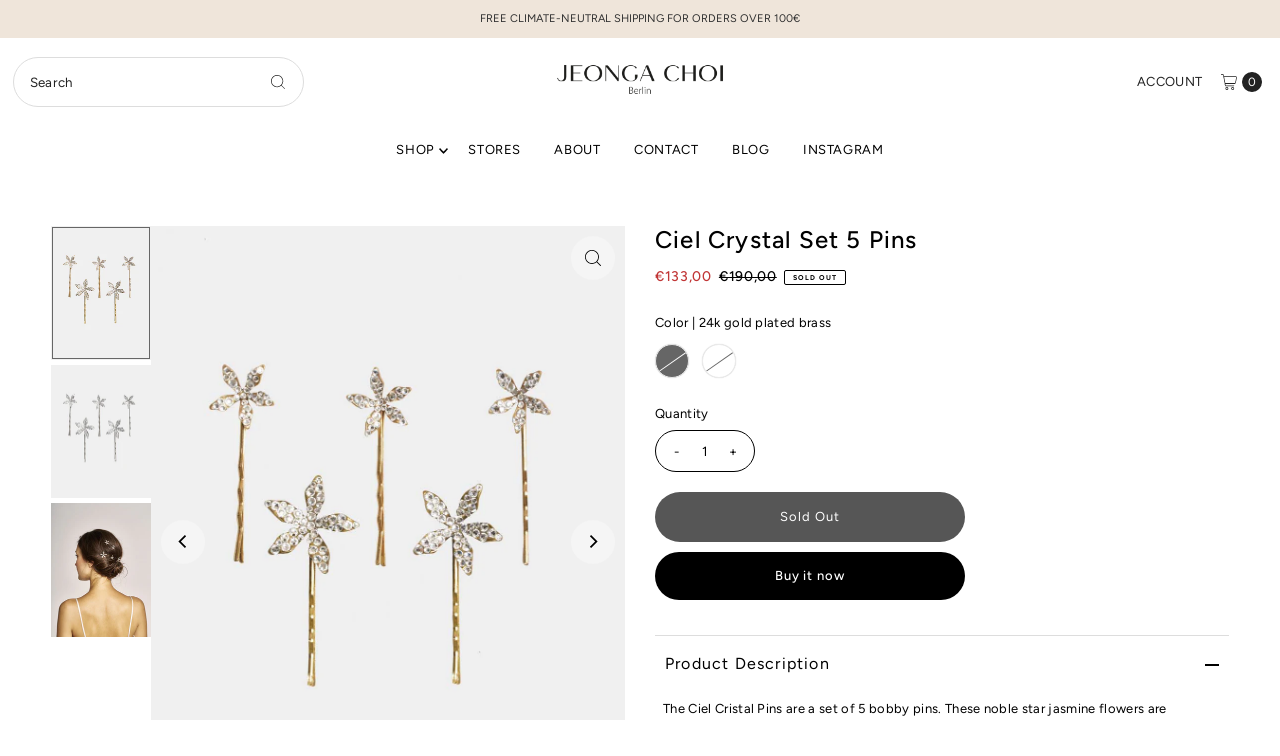

--- FILE ---
content_type: text/html; charset=utf-8
request_url: https://jeonga-choi-berlin.com/en/products/ciel-cristal-set-5-pins
body_size: 48041
content:
<!DOCTYPE html>
<html class="no-js" lang="en">
<head>
  <meta charset="utf-8" />
  <meta name="viewport" content="width=device-width,initial-scale=1">

  <!-- Establish early connection to external domains -->
  <link rel="preconnect" href="https://cdn.shopify.com" crossorigin>
  <link rel="preconnect" href="https://fonts.shopify.com" crossorigin>
  <link rel="preconnect" href="https://monorail-edge.shopifysvc.com">
  <link rel="preconnect" href="//ajax.googleapis.com" crossorigin /><!-- Preload onDomain stylesheets and script libraries -->
  <link rel="preload" href="//jeonga-choi-berlin.com/cdn/shop/t/17/assets/stylesheet.css?v=54491670936201503501742900586" as="style">
  <link rel="preload" as="font" href="//jeonga-choi-berlin.com/cdn/fonts/figtree/figtree_n4.3c0838aba1701047e60be6a99a1b0a40ce9b8419.woff2" type="font/woff2" crossorigin>
  <link rel="preload" as="font" href="//jeonga-choi-berlin.com/cdn/fonts/figtree/figtree_n4.3c0838aba1701047e60be6a99a1b0a40ce9b8419.woff2" type="font/woff2" crossorigin>
  <link rel="preload" as="font" href="//jeonga-choi-berlin.com/cdn/fonts/figtree/figtree_n5.3b6b7df38aa5986536945796e1f947445832047c.woff2" type="font/woff2" crossorigin>
  <link rel="preload" href="//jeonga-choi-berlin.com/cdn/shop/t/17/assets/eventemitter3.min.js?v=27939738353326123541742900586" as="script">
  <link rel="preload" href="//jeonga-choi-berlin.com/cdn/shop/t/17/assets/vendor-video.js?v=112486824910932804751742900586" as="script">
  <link rel="preload" href="//jeonga-choi-berlin.com/cdn/shop/t/17/assets/theme.js?v=71198259198858194051742900586" as="script">

  
  <link rel="canonical" href="https://jeonga-choi-berlin.com/en/products/ciel-cristal-set-5-pins" />

  <title>Ciel Crystal Set 5 Pins &ndash; JEONGA CHOI BERLIN</title>
  <meta name="description" content="The Ciel Crystal Pins are a set of five hairpins. These exquisite star jasmine blossoms are individually handcrafted and encrusted with rhinestones. When the metal clips are tucked into your hair, the jewelry creates the illusion of dazzling flowers floating in your hair. You can wear the pieces of the set individually for a casual look or all at once for a dramatic effect. Flower diameter 3 cm / 2 cm. Gold-plated / silver-plated brass. Swarovski crystals. Handmade in Berlin." />

  
<meta property="og:image" content="http://jeonga-choi-berlin.com/cdn/shop/products/kj.-kokoro-berlin-jeonga-choi-ciel-crystal-5pins-g2.jpg?v=1580119860&width=1024">
  <meta property="og:image:secure_url" content="https://jeonga-choi-berlin.com/cdn/shop/products/kj.-kokoro-berlin-jeonga-choi-ciel-crystal-5pins-g2.jpg?v=1580119860&width=1024">
  <meta property="og:image:width" content="1000">
  <meta property="og:image:height" content="1333">

<meta property="og:site_name" content="JEONGA CHOI BERLIN">



  <meta name="twitter:card" content="summary">


  <meta name="twitter:site" content="@">


  <meta name="twitter:title" content="Ciel Crystal Set 5 Pins">
  <meta name="twitter:description" content="
The Ciel Cristal Pins are a set of 5 bobby pins. These noble star jasmine flowers are individually handcrafted and set with rhinestones. When the metal clips are hidden in the hairstyle, the jewelry ">
  <meta name="twitter:image" content="https://jeonga-choi-berlin.com/cdn/shop/products/kj.-kokoro-berlin-jeonga-choi-ciel-crystal-5pins-g2.jpg?v=1580119860&width=1024">
  <meta name="twitter:image:width" content="480">
  <meta name="twitter:image:height" content="480">


  
 <script type="application/ld+json">
   {
     "@context": "https://schema.org",
     "@type": "Product",
     "id": "ciel-cristal-set-5-pins",
     "url": "https:\/\/jeonga-choi-berlin.com\/en\/products\/ciel-cristal-set-5-pins",
     "image": "\/\/jeonga-choi-berlin.com\/cdn\/shop\/products\/kj.-kokoro-berlin-jeonga-choi-ciel-crystal-5pins-g2.jpg?v=1580119860",
     "name": "Ciel Crystal Set 5 Pins",
     "brand": {
        "@type": "Brand",
        "name": "KJ. ATELIER"
      },
     "description": "\u003cdiv class=\"Rte\" data-mce-fragment=\"1\"\u003e\n\u003cp data-mce-fragment=\"1\"\u003e\u003cspan face=\"Liberation Sans, sans-serif\" data-mce-fragment=\"1\"\u003eThe Ciel Cristal Pins are a set of 5 bobby pins. These noble star jasmine flowers are individually handcrafted and set with rhinestones. When the metal clips are hidden in the hairstyle, the jewelry creates the illusion of shiny flowers floating in the hair. You can wear parts of the set individually for a casual look, or all at once for a more dramatic look.\u003cbr\u003e\u003cbr\u003e\u003c\/span\u003e\u003c\/p\u003e\n\u003cul data-mce-fragment=\"1\"\u003e\n\u003cli data-mce-fragment=\"1\"\u003e\u003cspan face=\"Liberation Sans, sans-serif\" data-mce-fragment=\"1\"\u003eFlower diameter 3 cm \/ 2 cm \u003cbr\u003e\u003cbr\u003e\u003c\/span\u003e\u003c\/li\u003e\n\u003cli data-mce-fragment=\"1\"\u003e\u003cspan face=\"Liberation Sans, sans-serif\" data-mce-fragment=\"1\"\u003egold-plated \/ silver-plated brass\u003cbr\u003e\u003cbr\u003e\u003c\/span\u003e\u003c\/li\u003e\n\u003cli data-mce-fragment=\"1\"\u003e\u003cspan face=\"Liberation Sans, sans-serif\" data-mce-fragment=\"1\"\u003eSwarovski crystals \u003cbr\u003e\u003cbr\u003e\u003c\/span\u003e\u003c\/li\u003e\n\u003cli data-mce-fragment=\"1\"\u003e\u003cspan face=\"Liberation Sans, sans-serif\" data-mce-fragment=\"1\"\u003ehandmade in Berlin\u003c\/span\u003e\u003c\/li\u003e\n\u003c\/ul\u003e\n\u003cp data-mce-fragment=\"1\"\u003e\u003cspan face=\"Liberation Sans, sans-serif\" style=\"font-family: Liberation Sans, sans-serif;\" data-mce-fragment=\"1\" data-mce-style=\"font-family: Liberation Sans, sans-serif;\"\u003e\u003cem data-mce-fragment=\"1\"\u003e\u003cbr\u003eThe delivery time for this product is currently 2-3 weeks.\u003c\/em\u003e\u003c\/span\u003e\u003c\/p\u003e\n\u003c\/div\u003e\n\u003cul\u003e\u003c\/ul\u003e","sku": 31475371704363,"offers": [
        
        {
           "@type": "Offer",
           "price" : 133.0,
           "priceCurrency": "EUR",
           "availability": "http://schema.org/InStock",
           "priceValidUntil": "2030-01-01",
           "url": "\/en\/products\/ciel-cristal-set-5-pins"
         },
       
        {
           "@type": "Offer",
           "price" : 133.0,
           "priceCurrency": "EUR",
           "availability": "http://schema.org/InStock",
           "priceValidUntil": "2030-01-01",
           "url": "\/en\/products\/ciel-cristal-set-5-pins"
         }
       
     ]
   }
 </script>


  <style data-shopify>
:root {
    --main-family: Figtree, sans-serif;;
    --main-weight: 400;
    --main-style: normal;
    --main-spacing: 0.025em;
    --nav-family: Figtree, sans-serif;;
    --nav-weight: 400;
    --nav-style: normal;
    --nav-spacing: 0.050em;
    --heading-family: Figtree, sans-serif;;
    --heading-weight: 500;
    --heading-style: 500;
    --heading-spacing: 0.050em;
    --button-spacing: 0.075em;

    --font-size: 13px;
    --h1-size: 24px;
    --h2-size: 20px;
    --h3-size: 18px;
    --nav-size: 13px;
    --supersize-h3: calc(18px * 2);
    --font-size-large: calc(13px + 2);
    --font-size-reset: 13px;
    --font-size-sm: calc(13px - 2px);

    --section-title-border: none;
    --heading-border-weight: 2px;

    --announcement-bar-background: #efe5da;
    --announcement-bar-text-color: #313131;
    --top-bar-links-active: #ffffff;
    --top-bar-links-bg-active: #222222;
    --header-wrapper-background: #fff;
    --logo-color: #000000;
    --header-text-color: #222222;
    --navigation: #ffffff;
    --nav-color: #000000;
    --background: #ffffff;
    --text-color: #000000;
    --dotted-color: #dddddd;
    --sale-color: #c13636;
    --button-color: #000000;
    --button-text: #ffffff;
    --button-hover: #1a1a1a;
    --secondary-button-color: #565656;
    --secondary-button-text: #ffffff;
    --secondary-button-hover: #707070;
    --directional-background: #f5f5f5;
    --directional-color: #000000;
    --directional-hover-background: #ffffff;
    --swatch-width: 40px;
    --swatch-height: 34px;
    --swatch-tooltip-left: -28px;
    --footer-background: #000000;
    --footer-text-color: #ffffff;
    --footer-border-color: 255, 255, 255;
    --cs1-color: #000;
    --cs1-background: #ffffff;
    --cs2-color: #000;
    --cs2-background: #fafafa;
    --cs3-color: #fafafa;
    --cs3-background: #000;
    --keyboard-focus: #ffffff;
    --focus-border-style: dotted;
    --focus-border-weight: 1px;
    --section-padding: 50px;
    --grid-text-alignment: center;
    --posted-color: #333333;
    --article-title-color: #4d4d4d;
    --article-caption-color: ;
    --close-color: #b3b3b3;
    --text-color-darken-30: #000000;
    --thumbnail-outline-color: #666666;
    --select-arrow-bg: url(//jeonga-choi-berlin.com/cdn/shop/t/17/assets/select-arrow.png?v=112595941721225094991742900586);
    --free-shipping-bg: #c2ad7b;
    --free-shipping-text: #fff;
    --color-filter-size: 26px;

    --error-msg-dark: #e81000;
    --error-msg-light: #ffeae8;
    --success-msg-dark: #007f5f;
    --success-msg-light: #e5fff8;

    --color-body-text: var(--text-color);
    --color-body: var(--background);
    --color-bg: var(--background);

    --star-active: rgb(0, 0, 0);
    --star-inactive: rgb(128, 128, 128);

    --section-rounding: 0px;
    --section-background: transparent;
    --section-overlay-color: 0, 0, 0;
    --section-overlay-opacity: 0;
    --section-button-size: 13px;
    --banner-title: #ffffff;

    --pulse-color: rgba(255, 177, 66, 1);
    --age-text-color: #262b2c;
    --age-bg-color: #faf4e8;
  }
  @media (max-width: 740px) {
    :root {
      --font-size: calc(13px - (13px * 0.15));
      --nav-size: calc(13px - (13px * 0.15));
      --h1-size: calc(24px - (24px * 0.15));
      --h2-size: calc(20px - (20px * 0.15));
      --h3-size: calc(18px - (18px * 0.15));
      --supersize-h3: calc(18px * 1.5);
    }
  }
</style>


  <link rel="stylesheet" href="//jeonga-choi-berlin.com/cdn/shop/t/17/assets/stylesheet.css?v=54491670936201503501742900586" type="text/css">

  <style>
    @font-face {
  font-family: Figtree;
  font-weight: 400;
  font-style: normal;
  font-display: swap;
  src: url("//jeonga-choi-berlin.com/cdn/fonts/figtree/figtree_n4.3c0838aba1701047e60be6a99a1b0a40ce9b8419.woff2") format("woff2"),
       url("//jeonga-choi-berlin.com/cdn/fonts/figtree/figtree_n4.c0575d1db21fc3821f17fd6617d3dee552312137.woff") format("woff");
}

    @font-face {
  font-family: Figtree;
  font-weight: 400;
  font-style: normal;
  font-display: swap;
  src: url("//jeonga-choi-berlin.com/cdn/fonts/figtree/figtree_n4.3c0838aba1701047e60be6a99a1b0a40ce9b8419.woff2") format("woff2"),
       url("//jeonga-choi-berlin.com/cdn/fonts/figtree/figtree_n4.c0575d1db21fc3821f17fd6617d3dee552312137.woff") format("woff");
}

    @font-face {
  font-family: Figtree;
  font-weight: 500;
  font-style: normal;
  font-display: swap;
  src: url("//jeonga-choi-berlin.com/cdn/fonts/figtree/figtree_n5.3b6b7df38aa5986536945796e1f947445832047c.woff2") format("woff2"),
       url("//jeonga-choi-berlin.com/cdn/fonts/figtree/figtree_n5.f26bf6dcae278b0ed902605f6605fa3338e81dab.woff") format("woff");
}

    @font-face {
  font-family: Figtree;
  font-weight: 700;
  font-style: normal;
  font-display: swap;
  src: url("//jeonga-choi-berlin.com/cdn/fonts/figtree/figtree_n7.2fd9bfe01586148e644724096c9d75e8c7a90e55.woff2") format("woff2"),
       url("//jeonga-choi-berlin.com/cdn/fonts/figtree/figtree_n7.ea05de92d862f9594794ab281c4c3a67501ef5fc.woff") format("woff");
}

    @font-face {
  font-family: Figtree;
  font-weight: 400;
  font-style: italic;
  font-display: swap;
  src: url("//jeonga-choi-berlin.com/cdn/fonts/figtree/figtree_i4.89f7a4275c064845c304a4cf8a4a586060656db2.woff2") format("woff2"),
       url("//jeonga-choi-berlin.com/cdn/fonts/figtree/figtree_i4.6f955aaaafc55a22ffc1f32ecf3756859a5ad3e2.woff") format("woff");
}

    @font-face {
  font-family: Figtree;
  font-weight: 700;
  font-style: italic;
  font-display: swap;
  src: url("//jeonga-choi-berlin.com/cdn/fonts/figtree/figtree_i7.06add7096a6f2ab742e09ec7e498115904eda1fe.woff2") format("woff2"),
       url("//jeonga-choi-berlin.com/cdn/fonts/figtree/figtree_i7.ee584b5fcaccdbb5518c0228158941f8df81b101.woff") format("woff");
}

  </style>

  <script>window.performance && window.performance.mark && window.performance.mark('shopify.content_for_header.start');</script><meta name="google-site-verification" content="kSG-dO2_sy3raJV2DdipBipRYbyl4UlJI6DU5HgkEG4">
<meta id="shopify-digital-wallet" name="shopify-digital-wallet" content="/2304311331/digital_wallets/dialog">
<meta name="shopify-checkout-api-token" content="0858b1a4f1c28be690e665fb9a1e6361">
<meta id="in-context-paypal-metadata" data-shop-id="2304311331" data-venmo-supported="false" data-environment="production" data-locale="en_US" data-paypal-v4="true" data-currency="EUR">
<link rel="alternate" hreflang="x-default" href="https://jeonga-choi-berlin.com/products/ciel-cristal-set-5-pins">
<link rel="alternate" hreflang="de" href="https://jeonga-choi-berlin.com/products/ciel-cristal-set-5-pins">
<link rel="alternate" hreflang="en" href="https://jeonga-choi-berlin.com/en/products/ciel-cristal-set-5-pins">
<link rel="alternate" hreflang="fr-FR" href="https://jeonga-choi-berlin.com/fr-fr/products/ciel-cristal-set-5-pins">
<link rel="alternate" hreflang="en-FR" href="https://jeonga-choi-berlin.com/en-fr/products/ciel-cristal-set-5-pins">
<link rel="alternate" hreflang="en-AC" href="https://jeonga-choi-berlin.com/en-en/products/ciel-cristal-set-5-pins">
<link rel="alternate" hreflang="de-AC" href="https://jeonga-choi-berlin.com/de-en/products/ciel-cristal-set-5-pins">
<link rel="alternate" hreflang="en-AD" href="https://jeonga-choi-berlin.com/en-en/products/ciel-cristal-set-5-pins">
<link rel="alternate" hreflang="de-AD" href="https://jeonga-choi-berlin.com/de-en/products/ciel-cristal-set-5-pins">
<link rel="alternate" hreflang="en-AE" href="https://jeonga-choi-berlin.com/en-en/products/ciel-cristal-set-5-pins">
<link rel="alternate" hreflang="de-AE" href="https://jeonga-choi-berlin.com/de-en/products/ciel-cristal-set-5-pins">
<link rel="alternate" hreflang="en-AF" href="https://jeonga-choi-berlin.com/en-en/products/ciel-cristal-set-5-pins">
<link rel="alternate" hreflang="de-AF" href="https://jeonga-choi-berlin.com/de-en/products/ciel-cristal-set-5-pins">
<link rel="alternate" hreflang="en-AG" href="https://jeonga-choi-berlin.com/en-en/products/ciel-cristal-set-5-pins">
<link rel="alternate" hreflang="de-AG" href="https://jeonga-choi-berlin.com/de-en/products/ciel-cristal-set-5-pins">
<link rel="alternate" hreflang="en-AI" href="https://jeonga-choi-berlin.com/en-en/products/ciel-cristal-set-5-pins">
<link rel="alternate" hreflang="de-AI" href="https://jeonga-choi-berlin.com/de-en/products/ciel-cristal-set-5-pins">
<link rel="alternate" hreflang="en-AL" href="https://jeonga-choi-berlin.com/en-en/products/ciel-cristal-set-5-pins">
<link rel="alternate" hreflang="de-AL" href="https://jeonga-choi-berlin.com/de-en/products/ciel-cristal-set-5-pins">
<link rel="alternate" hreflang="en-AM" href="https://jeonga-choi-berlin.com/en-en/products/ciel-cristal-set-5-pins">
<link rel="alternate" hreflang="de-AM" href="https://jeonga-choi-berlin.com/de-en/products/ciel-cristal-set-5-pins">
<link rel="alternate" hreflang="en-AO" href="https://jeonga-choi-berlin.com/en-en/products/ciel-cristal-set-5-pins">
<link rel="alternate" hreflang="de-AO" href="https://jeonga-choi-berlin.com/de-en/products/ciel-cristal-set-5-pins">
<link rel="alternate" hreflang="en-AR" href="https://jeonga-choi-berlin.com/en-en/products/ciel-cristal-set-5-pins">
<link rel="alternate" hreflang="de-AR" href="https://jeonga-choi-berlin.com/de-en/products/ciel-cristal-set-5-pins">
<link rel="alternate" hreflang="en-AT" href="https://jeonga-choi-berlin.com/en-en/products/ciel-cristal-set-5-pins">
<link rel="alternate" hreflang="de-AT" href="https://jeonga-choi-berlin.com/de-en/products/ciel-cristal-set-5-pins">
<link rel="alternate" hreflang="en-AU" href="https://jeonga-choi-berlin.com/en-en/products/ciel-cristal-set-5-pins">
<link rel="alternate" hreflang="de-AU" href="https://jeonga-choi-berlin.com/de-en/products/ciel-cristal-set-5-pins">
<link rel="alternate" hreflang="en-AW" href="https://jeonga-choi-berlin.com/en-en/products/ciel-cristal-set-5-pins">
<link rel="alternate" hreflang="de-AW" href="https://jeonga-choi-berlin.com/de-en/products/ciel-cristal-set-5-pins">
<link rel="alternate" hreflang="en-AX" href="https://jeonga-choi-berlin.com/en-en/products/ciel-cristal-set-5-pins">
<link rel="alternate" hreflang="de-AX" href="https://jeonga-choi-berlin.com/de-en/products/ciel-cristal-set-5-pins">
<link rel="alternate" hreflang="en-AZ" href="https://jeonga-choi-berlin.com/en-en/products/ciel-cristal-set-5-pins">
<link rel="alternate" hreflang="de-AZ" href="https://jeonga-choi-berlin.com/de-en/products/ciel-cristal-set-5-pins">
<link rel="alternate" hreflang="en-BA" href="https://jeonga-choi-berlin.com/en-en/products/ciel-cristal-set-5-pins">
<link rel="alternate" hreflang="de-BA" href="https://jeonga-choi-berlin.com/de-en/products/ciel-cristal-set-5-pins">
<link rel="alternate" hreflang="en-BB" href="https://jeonga-choi-berlin.com/en-en/products/ciel-cristal-set-5-pins">
<link rel="alternate" hreflang="de-BB" href="https://jeonga-choi-berlin.com/de-en/products/ciel-cristal-set-5-pins">
<link rel="alternate" hreflang="en-BD" href="https://jeonga-choi-berlin.com/en-en/products/ciel-cristal-set-5-pins">
<link rel="alternate" hreflang="de-BD" href="https://jeonga-choi-berlin.com/de-en/products/ciel-cristal-set-5-pins">
<link rel="alternate" hreflang="en-BE" href="https://jeonga-choi-berlin.com/en-en/products/ciel-cristal-set-5-pins">
<link rel="alternate" hreflang="de-BE" href="https://jeonga-choi-berlin.com/de-en/products/ciel-cristal-set-5-pins">
<link rel="alternate" hreflang="en-BF" href="https://jeonga-choi-berlin.com/en-en/products/ciel-cristal-set-5-pins">
<link rel="alternate" hreflang="de-BF" href="https://jeonga-choi-berlin.com/de-en/products/ciel-cristal-set-5-pins">
<link rel="alternate" hreflang="en-BG" href="https://jeonga-choi-berlin.com/en-en/products/ciel-cristal-set-5-pins">
<link rel="alternate" hreflang="de-BG" href="https://jeonga-choi-berlin.com/de-en/products/ciel-cristal-set-5-pins">
<link rel="alternate" hreflang="en-BH" href="https://jeonga-choi-berlin.com/en-en/products/ciel-cristal-set-5-pins">
<link rel="alternate" hreflang="de-BH" href="https://jeonga-choi-berlin.com/de-en/products/ciel-cristal-set-5-pins">
<link rel="alternate" hreflang="en-BI" href="https://jeonga-choi-berlin.com/en-en/products/ciel-cristal-set-5-pins">
<link rel="alternate" hreflang="de-BI" href="https://jeonga-choi-berlin.com/de-en/products/ciel-cristal-set-5-pins">
<link rel="alternate" hreflang="en-BJ" href="https://jeonga-choi-berlin.com/en-en/products/ciel-cristal-set-5-pins">
<link rel="alternate" hreflang="de-BJ" href="https://jeonga-choi-berlin.com/de-en/products/ciel-cristal-set-5-pins">
<link rel="alternate" hreflang="en-BL" href="https://jeonga-choi-berlin.com/en-en/products/ciel-cristal-set-5-pins">
<link rel="alternate" hreflang="de-BL" href="https://jeonga-choi-berlin.com/de-en/products/ciel-cristal-set-5-pins">
<link rel="alternate" hreflang="en-BM" href="https://jeonga-choi-berlin.com/en-en/products/ciel-cristal-set-5-pins">
<link rel="alternate" hreflang="de-BM" href="https://jeonga-choi-berlin.com/de-en/products/ciel-cristal-set-5-pins">
<link rel="alternate" hreflang="en-BN" href="https://jeonga-choi-berlin.com/en-en/products/ciel-cristal-set-5-pins">
<link rel="alternate" hreflang="de-BN" href="https://jeonga-choi-berlin.com/de-en/products/ciel-cristal-set-5-pins">
<link rel="alternate" hreflang="en-BO" href="https://jeonga-choi-berlin.com/en-en/products/ciel-cristal-set-5-pins">
<link rel="alternate" hreflang="de-BO" href="https://jeonga-choi-berlin.com/de-en/products/ciel-cristal-set-5-pins">
<link rel="alternate" hreflang="en-BQ" href="https://jeonga-choi-berlin.com/en-en/products/ciel-cristal-set-5-pins">
<link rel="alternate" hreflang="de-BQ" href="https://jeonga-choi-berlin.com/de-en/products/ciel-cristal-set-5-pins">
<link rel="alternate" hreflang="en-BR" href="https://jeonga-choi-berlin.com/en-en/products/ciel-cristal-set-5-pins">
<link rel="alternate" hreflang="de-BR" href="https://jeonga-choi-berlin.com/de-en/products/ciel-cristal-set-5-pins">
<link rel="alternate" hreflang="en-BS" href="https://jeonga-choi-berlin.com/en-en/products/ciel-cristal-set-5-pins">
<link rel="alternate" hreflang="de-BS" href="https://jeonga-choi-berlin.com/de-en/products/ciel-cristal-set-5-pins">
<link rel="alternate" hreflang="en-BT" href="https://jeonga-choi-berlin.com/en-en/products/ciel-cristal-set-5-pins">
<link rel="alternate" hreflang="de-BT" href="https://jeonga-choi-berlin.com/de-en/products/ciel-cristal-set-5-pins">
<link rel="alternate" hreflang="en-BW" href="https://jeonga-choi-berlin.com/en-en/products/ciel-cristal-set-5-pins">
<link rel="alternate" hreflang="de-BW" href="https://jeonga-choi-berlin.com/de-en/products/ciel-cristal-set-5-pins">
<link rel="alternate" hreflang="en-BY" href="https://jeonga-choi-berlin.com/en-en/products/ciel-cristal-set-5-pins">
<link rel="alternate" hreflang="de-BY" href="https://jeonga-choi-berlin.com/de-en/products/ciel-cristal-set-5-pins">
<link rel="alternate" hreflang="en-BZ" href="https://jeonga-choi-berlin.com/en-en/products/ciel-cristal-set-5-pins">
<link rel="alternate" hreflang="de-BZ" href="https://jeonga-choi-berlin.com/de-en/products/ciel-cristal-set-5-pins">
<link rel="alternate" hreflang="en-CA" href="https://jeonga-choi-berlin.com/en-en/products/ciel-cristal-set-5-pins">
<link rel="alternate" hreflang="de-CA" href="https://jeonga-choi-berlin.com/de-en/products/ciel-cristal-set-5-pins">
<link rel="alternate" hreflang="en-CC" href="https://jeonga-choi-berlin.com/en-en/products/ciel-cristal-set-5-pins">
<link rel="alternate" hreflang="de-CC" href="https://jeonga-choi-berlin.com/de-en/products/ciel-cristal-set-5-pins">
<link rel="alternate" hreflang="en-CD" href="https://jeonga-choi-berlin.com/en-en/products/ciel-cristal-set-5-pins">
<link rel="alternate" hreflang="de-CD" href="https://jeonga-choi-berlin.com/de-en/products/ciel-cristal-set-5-pins">
<link rel="alternate" hreflang="en-CF" href="https://jeonga-choi-berlin.com/en-en/products/ciel-cristal-set-5-pins">
<link rel="alternate" hreflang="de-CF" href="https://jeonga-choi-berlin.com/de-en/products/ciel-cristal-set-5-pins">
<link rel="alternate" hreflang="en-CG" href="https://jeonga-choi-berlin.com/en-en/products/ciel-cristal-set-5-pins">
<link rel="alternate" hreflang="de-CG" href="https://jeonga-choi-berlin.com/de-en/products/ciel-cristal-set-5-pins">
<link rel="alternate" hreflang="en-CH" href="https://jeonga-choi-berlin.com/en-en/products/ciel-cristal-set-5-pins">
<link rel="alternate" hreflang="de-CH" href="https://jeonga-choi-berlin.com/de-en/products/ciel-cristal-set-5-pins">
<link rel="alternate" hreflang="en-CI" href="https://jeonga-choi-berlin.com/en-en/products/ciel-cristal-set-5-pins">
<link rel="alternate" hreflang="de-CI" href="https://jeonga-choi-berlin.com/de-en/products/ciel-cristal-set-5-pins">
<link rel="alternate" hreflang="en-CK" href="https://jeonga-choi-berlin.com/en-en/products/ciel-cristal-set-5-pins">
<link rel="alternate" hreflang="de-CK" href="https://jeonga-choi-berlin.com/de-en/products/ciel-cristal-set-5-pins">
<link rel="alternate" hreflang="en-CL" href="https://jeonga-choi-berlin.com/en-en/products/ciel-cristal-set-5-pins">
<link rel="alternate" hreflang="de-CL" href="https://jeonga-choi-berlin.com/de-en/products/ciel-cristal-set-5-pins">
<link rel="alternate" hreflang="en-CM" href="https://jeonga-choi-berlin.com/en-en/products/ciel-cristal-set-5-pins">
<link rel="alternate" hreflang="de-CM" href="https://jeonga-choi-berlin.com/de-en/products/ciel-cristal-set-5-pins">
<link rel="alternate" hreflang="en-CN" href="https://jeonga-choi-berlin.com/en-en/products/ciel-cristal-set-5-pins">
<link rel="alternate" hreflang="de-CN" href="https://jeonga-choi-berlin.com/de-en/products/ciel-cristal-set-5-pins">
<link rel="alternate" hreflang="en-CO" href="https://jeonga-choi-berlin.com/en-en/products/ciel-cristal-set-5-pins">
<link rel="alternate" hreflang="de-CO" href="https://jeonga-choi-berlin.com/de-en/products/ciel-cristal-set-5-pins">
<link rel="alternate" hreflang="en-CR" href="https://jeonga-choi-berlin.com/en-en/products/ciel-cristal-set-5-pins">
<link rel="alternate" hreflang="de-CR" href="https://jeonga-choi-berlin.com/de-en/products/ciel-cristal-set-5-pins">
<link rel="alternate" hreflang="en-CV" href="https://jeonga-choi-berlin.com/en-en/products/ciel-cristal-set-5-pins">
<link rel="alternate" hreflang="de-CV" href="https://jeonga-choi-berlin.com/de-en/products/ciel-cristal-set-5-pins">
<link rel="alternate" hreflang="en-CW" href="https://jeonga-choi-berlin.com/en-en/products/ciel-cristal-set-5-pins">
<link rel="alternate" hreflang="de-CW" href="https://jeonga-choi-berlin.com/de-en/products/ciel-cristal-set-5-pins">
<link rel="alternate" hreflang="en-CX" href="https://jeonga-choi-berlin.com/en-en/products/ciel-cristal-set-5-pins">
<link rel="alternate" hreflang="de-CX" href="https://jeonga-choi-berlin.com/de-en/products/ciel-cristal-set-5-pins">
<link rel="alternate" hreflang="en-CY" href="https://jeonga-choi-berlin.com/en-en/products/ciel-cristal-set-5-pins">
<link rel="alternate" hreflang="de-CY" href="https://jeonga-choi-berlin.com/de-en/products/ciel-cristal-set-5-pins">
<link rel="alternate" hreflang="en-CZ" href="https://jeonga-choi-berlin.com/en-en/products/ciel-cristal-set-5-pins">
<link rel="alternate" hreflang="de-CZ" href="https://jeonga-choi-berlin.com/de-en/products/ciel-cristal-set-5-pins">
<link rel="alternate" hreflang="en-DJ" href="https://jeonga-choi-berlin.com/en-en/products/ciel-cristal-set-5-pins">
<link rel="alternate" hreflang="de-DJ" href="https://jeonga-choi-berlin.com/de-en/products/ciel-cristal-set-5-pins">
<link rel="alternate" hreflang="en-DK" href="https://jeonga-choi-berlin.com/en-en/products/ciel-cristal-set-5-pins">
<link rel="alternate" hreflang="de-DK" href="https://jeonga-choi-berlin.com/de-en/products/ciel-cristal-set-5-pins">
<link rel="alternate" hreflang="en-DM" href="https://jeonga-choi-berlin.com/en-en/products/ciel-cristal-set-5-pins">
<link rel="alternate" hreflang="de-DM" href="https://jeonga-choi-berlin.com/de-en/products/ciel-cristal-set-5-pins">
<link rel="alternate" hreflang="en-DO" href="https://jeonga-choi-berlin.com/en-en/products/ciel-cristal-set-5-pins">
<link rel="alternate" hreflang="de-DO" href="https://jeonga-choi-berlin.com/de-en/products/ciel-cristal-set-5-pins">
<link rel="alternate" hreflang="en-DZ" href="https://jeonga-choi-berlin.com/en-en/products/ciel-cristal-set-5-pins">
<link rel="alternate" hreflang="de-DZ" href="https://jeonga-choi-berlin.com/de-en/products/ciel-cristal-set-5-pins">
<link rel="alternate" hreflang="en-EC" href="https://jeonga-choi-berlin.com/en-en/products/ciel-cristal-set-5-pins">
<link rel="alternate" hreflang="de-EC" href="https://jeonga-choi-berlin.com/de-en/products/ciel-cristal-set-5-pins">
<link rel="alternate" hreflang="en-EE" href="https://jeonga-choi-berlin.com/en-en/products/ciel-cristal-set-5-pins">
<link rel="alternate" hreflang="de-EE" href="https://jeonga-choi-berlin.com/de-en/products/ciel-cristal-set-5-pins">
<link rel="alternate" hreflang="en-EG" href="https://jeonga-choi-berlin.com/en-en/products/ciel-cristal-set-5-pins">
<link rel="alternate" hreflang="de-EG" href="https://jeonga-choi-berlin.com/de-en/products/ciel-cristal-set-5-pins">
<link rel="alternate" hreflang="en-EH" href="https://jeonga-choi-berlin.com/en-en/products/ciel-cristal-set-5-pins">
<link rel="alternate" hreflang="de-EH" href="https://jeonga-choi-berlin.com/de-en/products/ciel-cristal-set-5-pins">
<link rel="alternate" hreflang="en-ER" href="https://jeonga-choi-berlin.com/en-en/products/ciel-cristal-set-5-pins">
<link rel="alternate" hreflang="de-ER" href="https://jeonga-choi-berlin.com/de-en/products/ciel-cristal-set-5-pins">
<link rel="alternate" hreflang="en-ES" href="https://jeonga-choi-berlin.com/en-en/products/ciel-cristal-set-5-pins">
<link rel="alternate" hreflang="de-ES" href="https://jeonga-choi-berlin.com/de-en/products/ciel-cristal-set-5-pins">
<link rel="alternate" hreflang="en-ET" href="https://jeonga-choi-berlin.com/en-en/products/ciel-cristal-set-5-pins">
<link rel="alternate" hreflang="de-ET" href="https://jeonga-choi-berlin.com/de-en/products/ciel-cristal-set-5-pins">
<link rel="alternate" hreflang="en-FI" href="https://jeonga-choi-berlin.com/en-en/products/ciel-cristal-set-5-pins">
<link rel="alternate" hreflang="de-FI" href="https://jeonga-choi-berlin.com/de-en/products/ciel-cristal-set-5-pins">
<link rel="alternate" hreflang="en-FJ" href="https://jeonga-choi-berlin.com/en-en/products/ciel-cristal-set-5-pins">
<link rel="alternate" hreflang="de-FJ" href="https://jeonga-choi-berlin.com/de-en/products/ciel-cristal-set-5-pins">
<link rel="alternate" hreflang="en-FK" href="https://jeonga-choi-berlin.com/en-en/products/ciel-cristal-set-5-pins">
<link rel="alternate" hreflang="de-FK" href="https://jeonga-choi-berlin.com/de-en/products/ciel-cristal-set-5-pins">
<link rel="alternate" hreflang="en-FO" href="https://jeonga-choi-berlin.com/en-en/products/ciel-cristal-set-5-pins">
<link rel="alternate" hreflang="de-FO" href="https://jeonga-choi-berlin.com/de-en/products/ciel-cristal-set-5-pins">
<link rel="alternate" hreflang="en-GA" href="https://jeonga-choi-berlin.com/en-en/products/ciel-cristal-set-5-pins">
<link rel="alternate" hreflang="de-GA" href="https://jeonga-choi-berlin.com/de-en/products/ciel-cristal-set-5-pins">
<link rel="alternate" hreflang="en-GB" href="https://jeonga-choi-berlin.com/en-en/products/ciel-cristal-set-5-pins">
<link rel="alternate" hreflang="de-GB" href="https://jeonga-choi-berlin.com/de-en/products/ciel-cristal-set-5-pins">
<link rel="alternate" hreflang="en-GD" href="https://jeonga-choi-berlin.com/en-en/products/ciel-cristal-set-5-pins">
<link rel="alternate" hreflang="de-GD" href="https://jeonga-choi-berlin.com/de-en/products/ciel-cristal-set-5-pins">
<link rel="alternate" hreflang="en-GE" href="https://jeonga-choi-berlin.com/en-en/products/ciel-cristal-set-5-pins">
<link rel="alternate" hreflang="de-GE" href="https://jeonga-choi-berlin.com/de-en/products/ciel-cristal-set-5-pins">
<link rel="alternate" hreflang="en-GF" href="https://jeonga-choi-berlin.com/en-en/products/ciel-cristal-set-5-pins">
<link rel="alternate" hreflang="de-GF" href="https://jeonga-choi-berlin.com/de-en/products/ciel-cristal-set-5-pins">
<link rel="alternate" hreflang="en-GG" href="https://jeonga-choi-berlin.com/en-en/products/ciel-cristal-set-5-pins">
<link rel="alternate" hreflang="de-GG" href="https://jeonga-choi-berlin.com/de-en/products/ciel-cristal-set-5-pins">
<link rel="alternate" hreflang="en-GH" href="https://jeonga-choi-berlin.com/en-en/products/ciel-cristal-set-5-pins">
<link rel="alternate" hreflang="de-GH" href="https://jeonga-choi-berlin.com/de-en/products/ciel-cristal-set-5-pins">
<link rel="alternate" hreflang="en-GI" href="https://jeonga-choi-berlin.com/en-en/products/ciel-cristal-set-5-pins">
<link rel="alternate" hreflang="de-GI" href="https://jeonga-choi-berlin.com/de-en/products/ciel-cristal-set-5-pins">
<link rel="alternate" hreflang="en-GL" href="https://jeonga-choi-berlin.com/en-en/products/ciel-cristal-set-5-pins">
<link rel="alternate" hreflang="de-GL" href="https://jeonga-choi-berlin.com/de-en/products/ciel-cristal-set-5-pins">
<link rel="alternate" hreflang="en-GM" href="https://jeonga-choi-berlin.com/en-en/products/ciel-cristal-set-5-pins">
<link rel="alternate" hreflang="de-GM" href="https://jeonga-choi-berlin.com/de-en/products/ciel-cristal-set-5-pins">
<link rel="alternate" hreflang="en-GN" href="https://jeonga-choi-berlin.com/en-en/products/ciel-cristal-set-5-pins">
<link rel="alternate" hreflang="de-GN" href="https://jeonga-choi-berlin.com/de-en/products/ciel-cristal-set-5-pins">
<link rel="alternate" hreflang="en-GP" href="https://jeonga-choi-berlin.com/en-en/products/ciel-cristal-set-5-pins">
<link rel="alternate" hreflang="de-GP" href="https://jeonga-choi-berlin.com/de-en/products/ciel-cristal-set-5-pins">
<link rel="alternate" hreflang="en-GQ" href="https://jeonga-choi-berlin.com/en-en/products/ciel-cristal-set-5-pins">
<link rel="alternate" hreflang="de-GQ" href="https://jeonga-choi-berlin.com/de-en/products/ciel-cristal-set-5-pins">
<link rel="alternate" hreflang="en-GR" href="https://jeonga-choi-berlin.com/en-en/products/ciel-cristal-set-5-pins">
<link rel="alternate" hreflang="de-GR" href="https://jeonga-choi-berlin.com/de-en/products/ciel-cristal-set-5-pins">
<link rel="alternate" hreflang="en-GS" href="https://jeonga-choi-berlin.com/en-en/products/ciel-cristal-set-5-pins">
<link rel="alternate" hreflang="de-GS" href="https://jeonga-choi-berlin.com/de-en/products/ciel-cristal-set-5-pins">
<link rel="alternate" hreflang="en-GT" href="https://jeonga-choi-berlin.com/en-en/products/ciel-cristal-set-5-pins">
<link rel="alternate" hreflang="de-GT" href="https://jeonga-choi-berlin.com/de-en/products/ciel-cristal-set-5-pins">
<link rel="alternate" hreflang="en-GW" href="https://jeonga-choi-berlin.com/en-en/products/ciel-cristal-set-5-pins">
<link rel="alternate" hreflang="de-GW" href="https://jeonga-choi-berlin.com/de-en/products/ciel-cristal-set-5-pins">
<link rel="alternate" hreflang="en-GY" href="https://jeonga-choi-berlin.com/en-en/products/ciel-cristal-set-5-pins">
<link rel="alternate" hreflang="de-GY" href="https://jeonga-choi-berlin.com/de-en/products/ciel-cristal-set-5-pins">
<link rel="alternate" hreflang="en-HK" href="https://jeonga-choi-berlin.com/en-en/products/ciel-cristal-set-5-pins">
<link rel="alternate" hreflang="de-HK" href="https://jeonga-choi-berlin.com/de-en/products/ciel-cristal-set-5-pins">
<link rel="alternate" hreflang="en-HN" href="https://jeonga-choi-berlin.com/en-en/products/ciel-cristal-set-5-pins">
<link rel="alternate" hreflang="de-HN" href="https://jeonga-choi-berlin.com/de-en/products/ciel-cristal-set-5-pins">
<link rel="alternate" hreflang="en-HR" href="https://jeonga-choi-berlin.com/en-en/products/ciel-cristal-set-5-pins">
<link rel="alternate" hreflang="de-HR" href="https://jeonga-choi-berlin.com/de-en/products/ciel-cristal-set-5-pins">
<link rel="alternate" hreflang="en-HT" href="https://jeonga-choi-berlin.com/en-en/products/ciel-cristal-set-5-pins">
<link rel="alternate" hreflang="de-HT" href="https://jeonga-choi-berlin.com/de-en/products/ciel-cristal-set-5-pins">
<link rel="alternate" hreflang="en-HU" href="https://jeonga-choi-berlin.com/en-en/products/ciel-cristal-set-5-pins">
<link rel="alternate" hreflang="de-HU" href="https://jeonga-choi-berlin.com/de-en/products/ciel-cristal-set-5-pins">
<link rel="alternate" hreflang="en-ID" href="https://jeonga-choi-berlin.com/en-en/products/ciel-cristal-set-5-pins">
<link rel="alternate" hreflang="de-ID" href="https://jeonga-choi-berlin.com/de-en/products/ciel-cristal-set-5-pins">
<link rel="alternate" hreflang="en-IE" href="https://jeonga-choi-berlin.com/en-en/products/ciel-cristal-set-5-pins">
<link rel="alternate" hreflang="de-IE" href="https://jeonga-choi-berlin.com/de-en/products/ciel-cristal-set-5-pins">
<link rel="alternate" hreflang="en-IL" href="https://jeonga-choi-berlin.com/en-en/products/ciel-cristal-set-5-pins">
<link rel="alternate" hreflang="de-IL" href="https://jeonga-choi-berlin.com/de-en/products/ciel-cristal-set-5-pins">
<link rel="alternate" hreflang="en-IM" href="https://jeonga-choi-berlin.com/en-en/products/ciel-cristal-set-5-pins">
<link rel="alternate" hreflang="de-IM" href="https://jeonga-choi-berlin.com/de-en/products/ciel-cristal-set-5-pins">
<link rel="alternate" hreflang="en-IN" href="https://jeonga-choi-berlin.com/en-en/products/ciel-cristal-set-5-pins">
<link rel="alternate" hreflang="de-IN" href="https://jeonga-choi-berlin.com/de-en/products/ciel-cristal-set-5-pins">
<link rel="alternate" hreflang="en-IO" href="https://jeonga-choi-berlin.com/en-en/products/ciel-cristal-set-5-pins">
<link rel="alternate" hreflang="de-IO" href="https://jeonga-choi-berlin.com/de-en/products/ciel-cristal-set-5-pins">
<link rel="alternate" hreflang="en-IQ" href="https://jeonga-choi-berlin.com/en-en/products/ciel-cristal-set-5-pins">
<link rel="alternate" hreflang="de-IQ" href="https://jeonga-choi-berlin.com/de-en/products/ciel-cristal-set-5-pins">
<link rel="alternate" hreflang="en-IS" href="https://jeonga-choi-berlin.com/en-en/products/ciel-cristal-set-5-pins">
<link rel="alternate" hreflang="de-IS" href="https://jeonga-choi-berlin.com/de-en/products/ciel-cristal-set-5-pins">
<link rel="alternate" hreflang="en-IT" href="https://jeonga-choi-berlin.com/en-en/products/ciel-cristal-set-5-pins">
<link rel="alternate" hreflang="de-IT" href="https://jeonga-choi-berlin.com/de-en/products/ciel-cristal-set-5-pins">
<link rel="alternate" hreflang="en-JE" href="https://jeonga-choi-berlin.com/en-en/products/ciel-cristal-set-5-pins">
<link rel="alternate" hreflang="de-JE" href="https://jeonga-choi-berlin.com/de-en/products/ciel-cristal-set-5-pins">
<link rel="alternate" hreflang="en-JM" href="https://jeonga-choi-berlin.com/en-en/products/ciel-cristal-set-5-pins">
<link rel="alternate" hreflang="de-JM" href="https://jeonga-choi-berlin.com/de-en/products/ciel-cristal-set-5-pins">
<link rel="alternate" hreflang="en-JO" href="https://jeonga-choi-berlin.com/en-en/products/ciel-cristal-set-5-pins">
<link rel="alternate" hreflang="de-JO" href="https://jeonga-choi-berlin.com/de-en/products/ciel-cristal-set-5-pins">
<link rel="alternate" hreflang="en-JP" href="https://jeonga-choi-berlin.com/en-en/products/ciel-cristal-set-5-pins">
<link rel="alternate" hreflang="de-JP" href="https://jeonga-choi-berlin.com/de-en/products/ciel-cristal-set-5-pins">
<link rel="alternate" hreflang="en-KE" href="https://jeonga-choi-berlin.com/en-en/products/ciel-cristal-set-5-pins">
<link rel="alternate" hreflang="de-KE" href="https://jeonga-choi-berlin.com/de-en/products/ciel-cristal-set-5-pins">
<link rel="alternate" hreflang="en-KG" href="https://jeonga-choi-berlin.com/en-en/products/ciel-cristal-set-5-pins">
<link rel="alternate" hreflang="de-KG" href="https://jeonga-choi-berlin.com/de-en/products/ciel-cristal-set-5-pins">
<link rel="alternate" hreflang="en-KH" href="https://jeonga-choi-berlin.com/en-en/products/ciel-cristal-set-5-pins">
<link rel="alternate" hreflang="de-KH" href="https://jeonga-choi-berlin.com/de-en/products/ciel-cristal-set-5-pins">
<link rel="alternate" hreflang="en-KI" href="https://jeonga-choi-berlin.com/en-en/products/ciel-cristal-set-5-pins">
<link rel="alternate" hreflang="de-KI" href="https://jeonga-choi-berlin.com/de-en/products/ciel-cristal-set-5-pins">
<link rel="alternate" hreflang="en-KM" href="https://jeonga-choi-berlin.com/en-en/products/ciel-cristal-set-5-pins">
<link rel="alternate" hreflang="de-KM" href="https://jeonga-choi-berlin.com/de-en/products/ciel-cristal-set-5-pins">
<link rel="alternate" hreflang="en-KN" href="https://jeonga-choi-berlin.com/en-en/products/ciel-cristal-set-5-pins">
<link rel="alternate" hreflang="de-KN" href="https://jeonga-choi-berlin.com/de-en/products/ciel-cristal-set-5-pins">
<link rel="alternate" hreflang="en-KR" href="https://jeonga-choi-berlin.com/en-en/products/ciel-cristal-set-5-pins">
<link rel="alternate" hreflang="de-KR" href="https://jeonga-choi-berlin.com/de-en/products/ciel-cristal-set-5-pins">
<link rel="alternate" hreflang="en-KW" href="https://jeonga-choi-berlin.com/en-en/products/ciel-cristal-set-5-pins">
<link rel="alternate" hreflang="de-KW" href="https://jeonga-choi-berlin.com/de-en/products/ciel-cristal-set-5-pins">
<link rel="alternate" hreflang="en-KY" href="https://jeonga-choi-berlin.com/en-en/products/ciel-cristal-set-5-pins">
<link rel="alternate" hreflang="de-KY" href="https://jeonga-choi-berlin.com/de-en/products/ciel-cristal-set-5-pins">
<link rel="alternate" hreflang="en-KZ" href="https://jeonga-choi-berlin.com/en-en/products/ciel-cristal-set-5-pins">
<link rel="alternate" hreflang="de-KZ" href="https://jeonga-choi-berlin.com/de-en/products/ciel-cristal-set-5-pins">
<link rel="alternate" hreflang="en-LA" href="https://jeonga-choi-berlin.com/en-en/products/ciel-cristal-set-5-pins">
<link rel="alternate" hreflang="de-LA" href="https://jeonga-choi-berlin.com/de-en/products/ciel-cristal-set-5-pins">
<link rel="alternate" hreflang="en-LB" href="https://jeonga-choi-berlin.com/en-en/products/ciel-cristal-set-5-pins">
<link rel="alternate" hreflang="de-LB" href="https://jeonga-choi-berlin.com/de-en/products/ciel-cristal-set-5-pins">
<link rel="alternate" hreflang="en-LC" href="https://jeonga-choi-berlin.com/en-en/products/ciel-cristal-set-5-pins">
<link rel="alternate" hreflang="de-LC" href="https://jeonga-choi-berlin.com/de-en/products/ciel-cristal-set-5-pins">
<link rel="alternate" hreflang="en-LI" href="https://jeonga-choi-berlin.com/en-en/products/ciel-cristal-set-5-pins">
<link rel="alternate" hreflang="de-LI" href="https://jeonga-choi-berlin.com/de-en/products/ciel-cristal-set-5-pins">
<link rel="alternate" hreflang="en-LK" href="https://jeonga-choi-berlin.com/en-en/products/ciel-cristal-set-5-pins">
<link rel="alternate" hreflang="de-LK" href="https://jeonga-choi-berlin.com/de-en/products/ciel-cristal-set-5-pins">
<link rel="alternate" hreflang="en-LR" href="https://jeonga-choi-berlin.com/en-en/products/ciel-cristal-set-5-pins">
<link rel="alternate" hreflang="de-LR" href="https://jeonga-choi-berlin.com/de-en/products/ciel-cristal-set-5-pins">
<link rel="alternate" hreflang="en-LS" href="https://jeonga-choi-berlin.com/en-en/products/ciel-cristal-set-5-pins">
<link rel="alternate" hreflang="de-LS" href="https://jeonga-choi-berlin.com/de-en/products/ciel-cristal-set-5-pins">
<link rel="alternate" hreflang="en-LT" href="https://jeonga-choi-berlin.com/en-en/products/ciel-cristal-set-5-pins">
<link rel="alternate" hreflang="de-LT" href="https://jeonga-choi-berlin.com/de-en/products/ciel-cristal-set-5-pins">
<link rel="alternate" hreflang="en-LU" href="https://jeonga-choi-berlin.com/en-en/products/ciel-cristal-set-5-pins">
<link rel="alternate" hreflang="de-LU" href="https://jeonga-choi-berlin.com/de-en/products/ciel-cristal-set-5-pins">
<link rel="alternate" hreflang="en-LV" href="https://jeonga-choi-berlin.com/en-en/products/ciel-cristal-set-5-pins">
<link rel="alternate" hreflang="de-LV" href="https://jeonga-choi-berlin.com/de-en/products/ciel-cristal-set-5-pins">
<link rel="alternate" hreflang="en-LY" href="https://jeonga-choi-berlin.com/en-en/products/ciel-cristal-set-5-pins">
<link rel="alternate" hreflang="de-LY" href="https://jeonga-choi-berlin.com/de-en/products/ciel-cristal-set-5-pins">
<link rel="alternate" hreflang="en-MA" href="https://jeonga-choi-berlin.com/en-en/products/ciel-cristal-set-5-pins">
<link rel="alternate" hreflang="de-MA" href="https://jeonga-choi-berlin.com/de-en/products/ciel-cristal-set-5-pins">
<link rel="alternate" hreflang="en-MC" href="https://jeonga-choi-berlin.com/en-en/products/ciel-cristal-set-5-pins">
<link rel="alternate" hreflang="de-MC" href="https://jeonga-choi-berlin.com/de-en/products/ciel-cristal-set-5-pins">
<link rel="alternate" hreflang="en-MD" href="https://jeonga-choi-berlin.com/en-en/products/ciel-cristal-set-5-pins">
<link rel="alternate" hreflang="de-MD" href="https://jeonga-choi-berlin.com/de-en/products/ciel-cristal-set-5-pins">
<link rel="alternate" hreflang="en-ME" href="https://jeonga-choi-berlin.com/en-en/products/ciel-cristal-set-5-pins">
<link rel="alternate" hreflang="de-ME" href="https://jeonga-choi-berlin.com/de-en/products/ciel-cristal-set-5-pins">
<link rel="alternate" hreflang="en-MF" href="https://jeonga-choi-berlin.com/en-en/products/ciel-cristal-set-5-pins">
<link rel="alternate" hreflang="de-MF" href="https://jeonga-choi-berlin.com/de-en/products/ciel-cristal-set-5-pins">
<link rel="alternate" hreflang="en-MG" href="https://jeonga-choi-berlin.com/en-en/products/ciel-cristal-set-5-pins">
<link rel="alternate" hreflang="de-MG" href="https://jeonga-choi-berlin.com/de-en/products/ciel-cristal-set-5-pins">
<link rel="alternate" hreflang="en-MK" href="https://jeonga-choi-berlin.com/en-en/products/ciel-cristal-set-5-pins">
<link rel="alternate" hreflang="de-MK" href="https://jeonga-choi-berlin.com/de-en/products/ciel-cristal-set-5-pins">
<link rel="alternate" hreflang="en-ML" href="https://jeonga-choi-berlin.com/en-en/products/ciel-cristal-set-5-pins">
<link rel="alternate" hreflang="de-ML" href="https://jeonga-choi-berlin.com/de-en/products/ciel-cristal-set-5-pins">
<link rel="alternate" hreflang="en-MM" href="https://jeonga-choi-berlin.com/en-en/products/ciel-cristal-set-5-pins">
<link rel="alternate" hreflang="de-MM" href="https://jeonga-choi-berlin.com/de-en/products/ciel-cristal-set-5-pins">
<link rel="alternate" hreflang="en-MN" href="https://jeonga-choi-berlin.com/en-en/products/ciel-cristal-set-5-pins">
<link rel="alternate" hreflang="de-MN" href="https://jeonga-choi-berlin.com/de-en/products/ciel-cristal-set-5-pins">
<link rel="alternate" hreflang="en-MO" href="https://jeonga-choi-berlin.com/en-en/products/ciel-cristal-set-5-pins">
<link rel="alternate" hreflang="de-MO" href="https://jeonga-choi-berlin.com/de-en/products/ciel-cristal-set-5-pins">
<link rel="alternate" hreflang="en-MQ" href="https://jeonga-choi-berlin.com/en-en/products/ciel-cristal-set-5-pins">
<link rel="alternate" hreflang="de-MQ" href="https://jeonga-choi-berlin.com/de-en/products/ciel-cristal-set-5-pins">
<link rel="alternate" hreflang="en-MR" href="https://jeonga-choi-berlin.com/en-en/products/ciel-cristal-set-5-pins">
<link rel="alternate" hreflang="de-MR" href="https://jeonga-choi-berlin.com/de-en/products/ciel-cristal-set-5-pins">
<link rel="alternate" hreflang="en-MS" href="https://jeonga-choi-berlin.com/en-en/products/ciel-cristal-set-5-pins">
<link rel="alternate" hreflang="de-MS" href="https://jeonga-choi-berlin.com/de-en/products/ciel-cristal-set-5-pins">
<link rel="alternate" hreflang="en-MT" href="https://jeonga-choi-berlin.com/en-en/products/ciel-cristal-set-5-pins">
<link rel="alternate" hreflang="de-MT" href="https://jeonga-choi-berlin.com/de-en/products/ciel-cristal-set-5-pins">
<link rel="alternate" hreflang="en-MU" href="https://jeonga-choi-berlin.com/en-en/products/ciel-cristal-set-5-pins">
<link rel="alternate" hreflang="de-MU" href="https://jeonga-choi-berlin.com/de-en/products/ciel-cristal-set-5-pins">
<link rel="alternate" hreflang="en-MV" href="https://jeonga-choi-berlin.com/en-en/products/ciel-cristal-set-5-pins">
<link rel="alternate" hreflang="de-MV" href="https://jeonga-choi-berlin.com/de-en/products/ciel-cristal-set-5-pins">
<link rel="alternate" hreflang="en-MW" href="https://jeonga-choi-berlin.com/en-en/products/ciel-cristal-set-5-pins">
<link rel="alternate" hreflang="de-MW" href="https://jeonga-choi-berlin.com/de-en/products/ciel-cristal-set-5-pins">
<link rel="alternate" hreflang="en-MX" href="https://jeonga-choi-berlin.com/en-en/products/ciel-cristal-set-5-pins">
<link rel="alternate" hreflang="de-MX" href="https://jeonga-choi-berlin.com/de-en/products/ciel-cristal-set-5-pins">
<link rel="alternate" hreflang="en-MY" href="https://jeonga-choi-berlin.com/en-en/products/ciel-cristal-set-5-pins">
<link rel="alternate" hreflang="de-MY" href="https://jeonga-choi-berlin.com/de-en/products/ciel-cristal-set-5-pins">
<link rel="alternate" hreflang="en-MZ" href="https://jeonga-choi-berlin.com/en-en/products/ciel-cristal-set-5-pins">
<link rel="alternate" hreflang="de-MZ" href="https://jeonga-choi-berlin.com/de-en/products/ciel-cristal-set-5-pins">
<link rel="alternate" hreflang="en-NA" href="https://jeonga-choi-berlin.com/en-en/products/ciel-cristal-set-5-pins">
<link rel="alternate" hreflang="de-NA" href="https://jeonga-choi-berlin.com/de-en/products/ciel-cristal-set-5-pins">
<link rel="alternate" hreflang="en-NC" href="https://jeonga-choi-berlin.com/en-en/products/ciel-cristal-set-5-pins">
<link rel="alternate" hreflang="de-NC" href="https://jeonga-choi-berlin.com/de-en/products/ciel-cristal-set-5-pins">
<link rel="alternate" hreflang="en-NE" href="https://jeonga-choi-berlin.com/en-en/products/ciel-cristal-set-5-pins">
<link rel="alternate" hreflang="de-NE" href="https://jeonga-choi-berlin.com/de-en/products/ciel-cristal-set-5-pins">
<link rel="alternate" hreflang="en-NF" href="https://jeonga-choi-berlin.com/en-en/products/ciel-cristal-set-5-pins">
<link rel="alternate" hreflang="de-NF" href="https://jeonga-choi-berlin.com/de-en/products/ciel-cristal-set-5-pins">
<link rel="alternate" hreflang="en-NG" href="https://jeonga-choi-berlin.com/en-en/products/ciel-cristal-set-5-pins">
<link rel="alternate" hreflang="de-NG" href="https://jeonga-choi-berlin.com/de-en/products/ciel-cristal-set-5-pins">
<link rel="alternate" hreflang="en-NI" href="https://jeonga-choi-berlin.com/en-en/products/ciel-cristal-set-5-pins">
<link rel="alternate" hreflang="de-NI" href="https://jeonga-choi-berlin.com/de-en/products/ciel-cristal-set-5-pins">
<link rel="alternate" hreflang="en-NL" href="https://jeonga-choi-berlin.com/en-en/products/ciel-cristal-set-5-pins">
<link rel="alternate" hreflang="de-NL" href="https://jeonga-choi-berlin.com/de-en/products/ciel-cristal-set-5-pins">
<link rel="alternate" hreflang="en-NO" href="https://jeonga-choi-berlin.com/en-en/products/ciel-cristal-set-5-pins">
<link rel="alternate" hreflang="de-NO" href="https://jeonga-choi-berlin.com/de-en/products/ciel-cristal-set-5-pins">
<link rel="alternate" hreflang="en-NP" href="https://jeonga-choi-berlin.com/en-en/products/ciel-cristal-set-5-pins">
<link rel="alternate" hreflang="de-NP" href="https://jeonga-choi-berlin.com/de-en/products/ciel-cristal-set-5-pins">
<link rel="alternate" hreflang="en-NR" href="https://jeonga-choi-berlin.com/en-en/products/ciel-cristal-set-5-pins">
<link rel="alternate" hreflang="de-NR" href="https://jeonga-choi-berlin.com/de-en/products/ciel-cristal-set-5-pins">
<link rel="alternate" hreflang="en-NU" href="https://jeonga-choi-berlin.com/en-en/products/ciel-cristal-set-5-pins">
<link rel="alternate" hreflang="de-NU" href="https://jeonga-choi-berlin.com/de-en/products/ciel-cristal-set-5-pins">
<link rel="alternate" hreflang="en-NZ" href="https://jeonga-choi-berlin.com/en-en/products/ciel-cristal-set-5-pins">
<link rel="alternate" hreflang="de-NZ" href="https://jeonga-choi-berlin.com/de-en/products/ciel-cristal-set-5-pins">
<link rel="alternate" hreflang="en-OM" href="https://jeonga-choi-berlin.com/en-en/products/ciel-cristal-set-5-pins">
<link rel="alternate" hreflang="de-OM" href="https://jeonga-choi-berlin.com/de-en/products/ciel-cristal-set-5-pins">
<link rel="alternate" hreflang="en-PA" href="https://jeonga-choi-berlin.com/en-en/products/ciel-cristal-set-5-pins">
<link rel="alternate" hreflang="de-PA" href="https://jeonga-choi-berlin.com/de-en/products/ciel-cristal-set-5-pins">
<link rel="alternate" hreflang="en-PE" href="https://jeonga-choi-berlin.com/en-en/products/ciel-cristal-set-5-pins">
<link rel="alternate" hreflang="de-PE" href="https://jeonga-choi-berlin.com/de-en/products/ciel-cristal-set-5-pins">
<link rel="alternate" hreflang="en-PF" href="https://jeonga-choi-berlin.com/en-en/products/ciel-cristal-set-5-pins">
<link rel="alternate" hreflang="de-PF" href="https://jeonga-choi-berlin.com/de-en/products/ciel-cristal-set-5-pins">
<link rel="alternate" hreflang="en-PG" href="https://jeonga-choi-berlin.com/en-en/products/ciel-cristal-set-5-pins">
<link rel="alternate" hreflang="de-PG" href="https://jeonga-choi-berlin.com/de-en/products/ciel-cristal-set-5-pins">
<link rel="alternate" hreflang="en-PH" href="https://jeonga-choi-berlin.com/en-en/products/ciel-cristal-set-5-pins">
<link rel="alternate" hreflang="de-PH" href="https://jeonga-choi-berlin.com/de-en/products/ciel-cristal-set-5-pins">
<link rel="alternate" hreflang="en-PK" href="https://jeonga-choi-berlin.com/en-en/products/ciel-cristal-set-5-pins">
<link rel="alternate" hreflang="de-PK" href="https://jeonga-choi-berlin.com/de-en/products/ciel-cristal-set-5-pins">
<link rel="alternate" hreflang="en-PL" href="https://jeonga-choi-berlin.com/en-en/products/ciel-cristal-set-5-pins">
<link rel="alternate" hreflang="de-PL" href="https://jeonga-choi-berlin.com/de-en/products/ciel-cristal-set-5-pins">
<link rel="alternate" hreflang="en-PM" href="https://jeonga-choi-berlin.com/en-en/products/ciel-cristal-set-5-pins">
<link rel="alternate" hreflang="de-PM" href="https://jeonga-choi-berlin.com/de-en/products/ciel-cristal-set-5-pins">
<link rel="alternate" hreflang="en-PN" href="https://jeonga-choi-berlin.com/en-en/products/ciel-cristal-set-5-pins">
<link rel="alternate" hreflang="de-PN" href="https://jeonga-choi-berlin.com/de-en/products/ciel-cristal-set-5-pins">
<link rel="alternate" hreflang="en-PS" href="https://jeonga-choi-berlin.com/en-en/products/ciel-cristal-set-5-pins">
<link rel="alternate" hreflang="de-PS" href="https://jeonga-choi-berlin.com/de-en/products/ciel-cristal-set-5-pins">
<link rel="alternate" hreflang="en-PT" href="https://jeonga-choi-berlin.com/en-en/products/ciel-cristal-set-5-pins">
<link rel="alternate" hreflang="de-PT" href="https://jeonga-choi-berlin.com/de-en/products/ciel-cristal-set-5-pins">
<link rel="alternate" hreflang="en-PY" href="https://jeonga-choi-berlin.com/en-en/products/ciel-cristal-set-5-pins">
<link rel="alternate" hreflang="de-PY" href="https://jeonga-choi-berlin.com/de-en/products/ciel-cristal-set-5-pins">
<link rel="alternate" hreflang="en-QA" href="https://jeonga-choi-berlin.com/en-en/products/ciel-cristal-set-5-pins">
<link rel="alternate" hreflang="de-QA" href="https://jeonga-choi-berlin.com/de-en/products/ciel-cristal-set-5-pins">
<link rel="alternate" hreflang="en-RE" href="https://jeonga-choi-berlin.com/en-en/products/ciel-cristal-set-5-pins">
<link rel="alternate" hreflang="de-RE" href="https://jeonga-choi-berlin.com/de-en/products/ciel-cristal-set-5-pins">
<link rel="alternate" hreflang="en-RO" href="https://jeonga-choi-berlin.com/en-en/products/ciel-cristal-set-5-pins">
<link rel="alternate" hreflang="de-RO" href="https://jeonga-choi-berlin.com/de-en/products/ciel-cristal-set-5-pins">
<link rel="alternate" hreflang="en-RS" href="https://jeonga-choi-berlin.com/en-en/products/ciel-cristal-set-5-pins">
<link rel="alternate" hreflang="de-RS" href="https://jeonga-choi-berlin.com/de-en/products/ciel-cristal-set-5-pins">
<link rel="alternate" hreflang="en-RU" href="https://jeonga-choi-berlin.com/en-en/products/ciel-cristal-set-5-pins">
<link rel="alternate" hreflang="de-RU" href="https://jeonga-choi-berlin.com/de-en/products/ciel-cristal-set-5-pins">
<link rel="alternate" hreflang="en-RW" href="https://jeonga-choi-berlin.com/en-en/products/ciel-cristal-set-5-pins">
<link rel="alternate" hreflang="de-RW" href="https://jeonga-choi-berlin.com/de-en/products/ciel-cristal-set-5-pins">
<link rel="alternate" hreflang="en-SA" href="https://jeonga-choi-berlin.com/en-en/products/ciel-cristal-set-5-pins">
<link rel="alternate" hreflang="de-SA" href="https://jeonga-choi-berlin.com/de-en/products/ciel-cristal-set-5-pins">
<link rel="alternate" hreflang="en-SB" href="https://jeonga-choi-berlin.com/en-en/products/ciel-cristal-set-5-pins">
<link rel="alternate" hreflang="de-SB" href="https://jeonga-choi-berlin.com/de-en/products/ciel-cristal-set-5-pins">
<link rel="alternate" hreflang="en-SC" href="https://jeonga-choi-berlin.com/en-en/products/ciel-cristal-set-5-pins">
<link rel="alternate" hreflang="de-SC" href="https://jeonga-choi-berlin.com/de-en/products/ciel-cristal-set-5-pins">
<link rel="alternate" hreflang="en-SD" href="https://jeonga-choi-berlin.com/en-en/products/ciel-cristal-set-5-pins">
<link rel="alternate" hreflang="de-SD" href="https://jeonga-choi-berlin.com/de-en/products/ciel-cristal-set-5-pins">
<link rel="alternate" hreflang="en-SE" href="https://jeonga-choi-berlin.com/en-en/products/ciel-cristal-set-5-pins">
<link rel="alternate" hreflang="de-SE" href="https://jeonga-choi-berlin.com/de-en/products/ciel-cristal-set-5-pins">
<link rel="alternate" hreflang="en-SG" href="https://jeonga-choi-berlin.com/en-en/products/ciel-cristal-set-5-pins">
<link rel="alternate" hreflang="de-SG" href="https://jeonga-choi-berlin.com/de-en/products/ciel-cristal-set-5-pins">
<link rel="alternate" hreflang="en-SH" href="https://jeonga-choi-berlin.com/en-en/products/ciel-cristal-set-5-pins">
<link rel="alternate" hreflang="de-SH" href="https://jeonga-choi-berlin.com/de-en/products/ciel-cristal-set-5-pins">
<link rel="alternate" hreflang="en-SI" href="https://jeonga-choi-berlin.com/en-en/products/ciel-cristal-set-5-pins">
<link rel="alternate" hreflang="de-SI" href="https://jeonga-choi-berlin.com/de-en/products/ciel-cristal-set-5-pins">
<link rel="alternate" hreflang="en-SJ" href="https://jeonga-choi-berlin.com/en-en/products/ciel-cristal-set-5-pins">
<link rel="alternate" hreflang="de-SJ" href="https://jeonga-choi-berlin.com/de-en/products/ciel-cristal-set-5-pins">
<link rel="alternate" hreflang="en-SK" href="https://jeonga-choi-berlin.com/en-en/products/ciel-cristal-set-5-pins">
<link rel="alternate" hreflang="de-SK" href="https://jeonga-choi-berlin.com/de-en/products/ciel-cristal-set-5-pins">
<link rel="alternate" hreflang="en-SL" href="https://jeonga-choi-berlin.com/en-en/products/ciel-cristal-set-5-pins">
<link rel="alternate" hreflang="de-SL" href="https://jeonga-choi-berlin.com/de-en/products/ciel-cristal-set-5-pins">
<link rel="alternate" hreflang="en-SM" href="https://jeonga-choi-berlin.com/en-en/products/ciel-cristal-set-5-pins">
<link rel="alternate" hreflang="de-SM" href="https://jeonga-choi-berlin.com/de-en/products/ciel-cristal-set-5-pins">
<link rel="alternate" hreflang="en-SN" href="https://jeonga-choi-berlin.com/en-en/products/ciel-cristal-set-5-pins">
<link rel="alternate" hreflang="de-SN" href="https://jeonga-choi-berlin.com/de-en/products/ciel-cristal-set-5-pins">
<link rel="alternate" hreflang="en-SO" href="https://jeonga-choi-berlin.com/en-en/products/ciel-cristal-set-5-pins">
<link rel="alternate" hreflang="de-SO" href="https://jeonga-choi-berlin.com/de-en/products/ciel-cristal-set-5-pins">
<link rel="alternate" hreflang="en-SR" href="https://jeonga-choi-berlin.com/en-en/products/ciel-cristal-set-5-pins">
<link rel="alternate" hreflang="de-SR" href="https://jeonga-choi-berlin.com/de-en/products/ciel-cristal-set-5-pins">
<link rel="alternate" hreflang="en-SS" href="https://jeonga-choi-berlin.com/en-en/products/ciel-cristal-set-5-pins">
<link rel="alternate" hreflang="de-SS" href="https://jeonga-choi-berlin.com/de-en/products/ciel-cristal-set-5-pins">
<link rel="alternate" hreflang="en-ST" href="https://jeonga-choi-berlin.com/en-en/products/ciel-cristal-set-5-pins">
<link rel="alternate" hreflang="de-ST" href="https://jeonga-choi-berlin.com/de-en/products/ciel-cristal-set-5-pins">
<link rel="alternate" hreflang="en-SV" href="https://jeonga-choi-berlin.com/en-en/products/ciel-cristal-set-5-pins">
<link rel="alternate" hreflang="de-SV" href="https://jeonga-choi-berlin.com/de-en/products/ciel-cristal-set-5-pins">
<link rel="alternate" hreflang="en-SX" href="https://jeonga-choi-berlin.com/en-en/products/ciel-cristal-set-5-pins">
<link rel="alternate" hreflang="de-SX" href="https://jeonga-choi-berlin.com/de-en/products/ciel-cristal-set-5-pins">
<link rel="alternate" hreflang="en-SZ" href="https://jeonga-choi-berlin.com/en-en/products/ciel-cristal-set-5-pins">
<link rel="alternate" hreflang="de-SZ" href="https://jeonga-choi-berlin.com/de-en/products/ciel-cristal-set-5-pins">
<link rel="alternate" hreflang="en-TA" href="https://jeonga-choi-berlin.com/en-en/products/ciel-cristal-set-5-pins">
<link rel="alternate" hreflang="de-TA" href="https://jeonga-choi-berlin.com/de-en/products/ciel-cristal-set-5-pins">
<link rel="alternate" hreflang="en-TC" href="https://jeonga-choi-berlin.com/en-en/products/ciel-cristal-set-5-pins">
<link rel="alternate" hreflang="de-TC" href="https://jeonga-choi-berlin.com/de-en/products/ciel-cristal-set-5-pins">
<link rel="alternate" hreflang="en-TD" href="https://jeonga-choi-berlin.com/en-en/products/ciel-cristal-set-5-pins">
<link rel="alternate" hreflang="de-TD" href="https://jeonga-choi-berlin.com/de-en/products/ciel-cristal-set-5-pins">
<link rel="alternate" hreflang="en-TF" href="https://jeonga-choi-berlin.com/en-en/products/ciel-cristal-set-5-pins">
<link rel="alternate" hreflang="de-TF" href="https://jeonga-choi-berlin.com/de-en/products/ciel-cristal-set-5-pins">
<link rel="alternate" hreflang="en-TG" href="https://jeonga-choi-berlin.com/en-en/products/ciel-cristal-set-5-pins">
<link rel="alternate" hreflang="de-TG" href="https://jeonga-choi-berlin.com/de-en/products/ciel-cristal-set-5-pins">
<link rel="alternate" hreflang="en-TH" href="https://jeonga-choi-berlin.com/en-en/products/ciel-cristal-set-5-pins">
<link rel="alternate" hreflang="de-TH" href="https://jeonga-choi-berlin.com/de-en/products/ciel-cristal-set-5-pins">
<link rel="alternate" hreflang="en-TJ" href="https://jeonga-choi-berlin.com/en-en/products/ciel-cristal-set-5-pins">
<link rel="alternate" hreflang="de-TJ" href="https://jeonga-choi-berlin.com/de-en/products/ciel-cristal-set-5-pins">
<link rel="alternate" hreflang="en-TK" href="https://jeonga-choi-berlin.com/en-en/products/ciel-cristal-set-5-pins">
<link rel="alternate" hreflang="de-TK" href="https://jeonga-choi-berlin.com/de-en/products/ciel-cristal-set-5-pins">
<link rel="alternate" hreflang="en-TL" href="https://jeonga-choi-berlin.com/en-en/products/ciel-cristal-set-5-pins">
<link rel="alternate" hreflang="de-TL" href="https://jeonga-choi-berlin.com/de-en/products/ciel-cristal-set-5-pins">
<link rel="alternate" hreflang="en-TM" href="https://jeonga-choi-berlin.com/en-en/products/ciel-cristal-set-5-pins">
<link rel="alternate" hreflang="de-TM" href="https://jeonga-choi-berlin.com/de-en/products/ciel-cristal-set-5-pins">
<link rel="alternate" hreflang="en-TN" href="https://jeonga-choi-berlin.com/en-en/products/ciel-cristal-set-5-pins">
<link rel="alternate" hreflang="de-TN" href="https://jeonga-choi-berlin.com/de-en/products/ciel-cristal-set-5-pins">
<link rel="alternate" hreflang="en-TO" href="https://jeonga-choi-berlin.com/en-en/products/ciel-cristal-set-5-pins">
<link rel="alternate" hreflang="de-TO" href="https://jeonga-choi-berlin.com/de-en/products/ciel-cristal-set-5-pins">
<link rel="alternate" hreflang="en-TR" href="https://jeonga-choi-berlin.com/en-en/products/ciel-cristal-set-5-pins">
<link rel="alternate" hreflang="de-TR" href="https://jeonga-choi-berlin.com/de-en/products/ciel-cristal-set-5-pins">
<link rel="alternate" hreflang="en-TT" href="https://jeonga-choi-berlin.com/en-en/products/ciel-cristal-set-5-pins">
<link rel="alternate" hreflang="de-TT" href="https://jeonga-choi-berlin.com/de-en/products/ciel-cristal-set-5-pins">
<link rel="alternate" hreflang="en-TV" href="https://jeonga-choi-berlin.com/en-en/products/ciel-cristal-set-5-pins">
<link rel="alternate" hreflang="de-TV" href="https://jeonga-choi-berlin.com/de-en/products/ciel-cristal-set-5-pins">
<link rel="alternate" hreflang="en-TW" href="https://jeonga-choi-berlin.com/en-en/products/ciel-cristal-set-5-pins">
<link rel="alternate" hreflang="de-TW" href="https://jeonga-choi-berlin.com/de-en/products/ciel-cristal-set-5-pins">
<link rel="alternate" hreflang="en-TZ" href="https://jeonga-choi-berlin.com/en-en/products/ciel-cristal-set-5-pins">
<link rel="alternate" hreflang="de-TZ" href="https://jeonga-choi-berlin.com/de-en/products/ciel-cristal-set-5-pins">
<link rel="alternate" hreflang="en-UA" href="https://jeonga-choi-berlin.com/en-en/products/ciel-cristal-set-5-pins">
<link rel="alternate" hreflang="de-UA" href="https://jeonga-choi-berlin.com/de-en/products/ciel-cristal-set-5-pins">
<link rel="alternate" hreflang="en-UG" href="https://jeonga-choi-berlin.com/en-en/products/ciel-cristal-set-5-pins">
<link rel="alternate" hreflang="de-UG" href="https://jeonga-choi-berlin.com/de-en/products/ciel-cristal-set-5-pins">
<link rel="alternate" hreflang="en-UM" href="https://jeonga-choi-berlin.com/en-en/products/ciel-cristal-set-5-pins">
<link rel="alternate" hreflang="de-UM" href="https://jeonga-choi-berlin.com/de-en/products/ciel-cristal-set-5-pins">
<link rel="alternate" hreflang="en-US" href="https://jeonga-choi-berlin.com/en-en/products/ciel-cristal-set-5-pins">
<link rel="alternate" hreflang="de-US" href="https://jeonga-choi-berlin.com/de-en/products/ciel-cristal-set-5-pins">
<link rel="alternate" hreflang="en-UY" href="https://jeonga-choi-berlin.com/en-en/products/ciel-cristal-set-5-pins">
<link rel="alternate" hreflang="de-UY" href="https://jeonga-choi-berlin.com/de-en/products/ciel-cristal-set-5-pins">
<link rel="alternate" hreflang="en-UZ" href="https://jeonga-choi-berlin.com/en-en/products/ciel-cristal-set-5-pins">
<link rel="alternate" hreflang="de-UZ" href="https://jeonga-choi-berlin.com/de-en/products/ciel-cristal-set-5-pins">
<link rel="alternate" hreflang="en-VA" href="https://jeonga-choi-berlin.com/en-en/products/ciel-cristal-set-5-pins">
<link rel="alternate" hreflang="de-VA" href="https://jeonga-choi-berlin.com/de-en/products/ciel-cristal-set-5-pins">
<link rel="alternate" hreflang="en-VC" href="https://jeonga-choi-berlin.com/en-en/products/ciel-cristal-set-5-pins">
<link rel="alternate" hreflang="de-VC" href="https://jeonga-choi-berlin.com/de-en/products/ciel-cristal-set-5-pins">
<link rel="alternate" hreflang="en-VE" href="https://jeonga-choi-berlin.com/en-en/products/ciel-cristal-set-5-pins">
<link rel="alternate" hreflang="de-VE" href="https://jeonga-choi-berlin.com/de-en/products/ciel-cristal-set-5-pins">
<link rel="alternate" hreflang="en-VG" href="https://jeonga-choi-berlin.com/en-en/products/ciel-cristal-set-5-pins">
<link rel="alternate" hreflang="de-VG" href="https://jeonga-choi-berlin.com/de-en/products/ciel-cristal-set-5-pins">
<link rel="alternate" hreflang="en-VN" href="https://jeonga-choi-berlin.com/en-en/products/ciel-cristal-set-5-pins">
<link rel="alternate" hreflang="de-VN" href="https://jeonga-choi-berlin.com/de-en/products/ciel-cristal-set-5-pins">
<link rel="alternate" hreflang="en-VU" href="https://jeonga-choi-berlin.com/en-en/products/ciel-cristal-set-5-pins">
<link rel="alternate" hreflang="de-VU" href="https://jeonga-choi-berlin.com/de-en/products/ciel-cristal-set-5-pins">
<link rel="alternate" hreflang="en-WF" href="https://jeonga-choi-berlin.com/en-en/products/ciel-cristal-set-5-pins">
<link rel="alternate" hreflang="de-WF" href="https://jeonga-choi-berlin.com/de-en/products/ciel-cristal-set-5-pins">
<link rel="alternate" hreflang="en-WS" href="https://jeonga-choi-berlin.com/en-en/products/ciel-cristal-set-5-pins">
<link rel="alternate" hreflang="de-WS" href="https://jeonga-choi-berlin.com/de-en/products/ciel-cristal-set-5-pins">
<link rel="alternate" hreflang="en-XK" href="https://jeonga-choi-berlin.com/en-en/products/ciel-cristal-set-5-pins">
<link rel="alternate" hreflang="de-XK" href="https://jeonga-choi-berlin.com/de-en/products/ciel-cristal-set-5-pins">
<link rel="alternate" hreflang="en-YE" href="https://jeonga-choi-berlin.com/en-en/products/ciel-cristal-set-5-pins">
<link rel="alternate" hreflang="de-YE" href="https://jeonga-choi-berlin.com/de-en/products/ciel-cristal-set-5-pins">
<link rel="alternate" hreflang="en-YT" href="https://jeonga-choi-berlin.com/en-en/products/ciel-cristal-set-5-pins">
<link rel="alternate" hreflang="de-YT" href="https://jeonga-choi-berlin.com/de-en/products/ciel-cristal-set-5-pins">
<link rel="alternate" hreflang="en-ZA" href="https://jeonga-choi-berlin.com/en-en/products/ciel-cristal-set-5-pins">
<link rel="alternate" hreflang="de-ZA" href="https://jeonga-choi-berlin.com/de-en/products/ciel-cristal-set-5-pins">
<link rel="alternate" hreflang="en-ZM" href="https://jeonga-choi-berlin.com/en-en/products/ciel-cristal-set-5-pins">
<link rel="alternate" hreflang="de-ZM" href="https://jeonga-choi-berlin.com/de-en/products/ciel-cristal-set-5-pins">
<link rel="alternate" hreflang="en-ZW" href="https://jeonga-choi-berlin.com/en-en/products/ciel-cristal-set-5-pins">
<link rel="alternate" hreflang="de-ZW" href="https://jeonga-choi-berlin.com/de-en/products/ciel-cristal-set-5-pins">
<link rel="alternate" type="application/json+oembed" href="https://jeonga-choi-berlin.com/en/products/ciel-cristal-set-5-pins.oembed">
<script async="async" src="/checkouts/internal/preloads.js?locale=en-DE"></script>
<script id="shopify-features" type="application/json">{"accessToken":"0858b1a4f1c28be690e665fb9a1e6361","betas":["rich-media-storefront-analytics"],"domain":"jeonga-choi-berlin.com","predictiveSearch":true,"shopId":2304311331,"locale":"en"}</script>
<script>var Shopify = Shopify || {};
Shopify.shop = "jeonga-choi-berlin.myshopify.com";
Shopify.locale = "en";
Shopify.currency = {"active":"EUR","rate":"1.0"};
Shopify.country = "DE";
Shopify.theme = {"name":"Vantage","id":178259722505,"schema_name":"Vantage","schema_version":"11.1.1","theme_store_id":459,"role":"main"};
Shopify.theme.handle = "null";
Shopify.theme.style = {"id":null,"handle":null};
Shopify.cdnHost = "jeonga-choi-berlin.com/cdn";
Shopify.routes = Shopify.routes || {};
Shopify.routes.root = "/en/";</script>
<script type="module">!function(o){(o.Shopify=o.Shopify||{}).modules=!0}(window);</script>
<script>!function(o){function n(){var o=[];function n(){o.push(Array.prototype.slice.apply(arguments))}return n.q=o,n}var t=o.Shopify=o.Shopify||{};t.loadFeatures=n(),t.autoloadFeatures=n()}(window);</script>
<script id="shop-js-analytics" type="application/json">{"pageType":"product"}</script>
<script defer="defer" async type="module" src="//jeonga-choi-berlin.com/cdn/shopifycloud/shop-js/modules/v2/client.init-shop-cart-sync_BT-GjEfc.en.esm.js"></script>
<script defer="defer" async type="module" src="//jeonga-choi-berlin.com/cdn/shopifycloud/shop-js/modules/v2/chunk.common_D58fp_Oc.esm.js"></script>
<script defer="defer" async type="module" src="//jeonga-choi-berlin.com/cdn/shopifycloud/shop-js/modules/v2/chunk.modal_xMitdFEc.esm.js"></script>
<script type="module">
  await import("//jeonga-choi-berlin.com/cdn/shopifycloud/shop-js/modules/v2/client.init-shop-cart-sync_BT-GjEfc.en.esm.js");
await import("//jeonga-choi-berlin.com/cdn/shopifycloud/shop-js/modules/v2/chunk.common_D58fp_Oc.esm.js");
await import("//jeonga-choi-berlin.com/cdn/shopifycloud/shop-js/modules/v2/chunk.modal_xMitdFEc.esm.js");

  window.Shopify.SignInWithShop?.initShopCartSync?.({"fedCMEnabled":true,"windoidEnabled":true});

</script>
<script>(function() {
  var isLoaded = false;
  function asyncLoad() {
    if (isLoaded) return;
    isLoaded = true;
    var urls = ["https:\/\/sliderapp.hulkapps.com\/assets\/js\/slider.js?shop=jeonga-choi-berlin.myshopify.com","https:\/\/gallery.visceralapps.com\/assets\/static\/js\/gallery.min.js?shop=jeonga-choi-berlin.myshopify.com","https:\/\/shy.elfsight.com\/p\/platform.js?shop=jeonga-choi-berlin.myshopify.com","https:\/\/instafeed.nfcube.com\/cdn\/8315adf6df9614fdf18f610bfe10990d.js?shop=jeonga-choi-berlin.myshopify.com"];
    for (var i = 0; i < urls.length; i++) {
      var s = document.createElement('script');
      s.type = 'text/javascript';
      s.async = true;
      s.src = urls[i];
      var x = document.getElementsByTagName('script')[0];
      x.parentNode.insertBefore(s, x);
    }
  };
  if(window.attachEvent) {
    window.attachEvent('onload', asyncLoad);
  } else {
    window.addEventListener('load', asyncLoad, false);
  }
})();</script>
<script id="__st">var __st={"a":2304311331,"offset":3600,"reqid":"6f5c0ef4-caac-4e4f-a34f-2b16f38da225-1769047413","pageurl":"jeonga-choi-berlin.com\/en\/products\/ciel-cristal-set-5-pins","u":"39e97dfca5b1","p":"product","rtyp":"product","rid":4375655776299};</script>
<script>window.ShopifyPaypalV4VisibilityTracking = true;</script>
<script id="captcha-bootstrap">!function(){'use strict';const t='contact',e='account',n='new_comment',o=[[t,t],['blogs',n],['comments',n],[t,'customer']],c=[[e,'customer_login'],[e,'guest_login'],[e,'recover_customer_password'],[e,'create_customer']],r=t=>t.map((([t,e])=>`form[action*='/${t}']:not([data-nocaptcha='true']) input[name='form_type'][value='${e}']`)).join(','),a=t=>()=>t?[...document.querySelectorAll(t)].map((t=>t.form)):[];function s(){const t=[...o],e=r(t);return a(e)}const i='password',u='form_key',d=['recaptcha-v3-token','g-recaptcha-response','h-captcha-response',i],f=()=>{try{return window.sessionStorage}catch{return}},m='__shopify_v',_=t=>t.elements[u];function p(t,e,n=!1){try{const o=window.sessionStorage,c=JSON.parse(o.getItem(e)),{data:r}=function(t){const{data:e,action:n}=t;return t[m]||n?{data:e,action:n}:{data:t,action:n}}(c);for(const[e,n]of Object.entries(r))t.elements[e]&&(t.elements[e].value=n);n&&o.removeItem(e)}catch(o){console.error('form repopulation failed',{error:o})}}const l='form_type',E='cptcha';function T(t){t.dataset[E]=!0}const w=window,h=w.document,L='Shopify',v='ce_forms',y='captcha';let A=!1;((t,e)=>{const n=(g='f06e6c50-85a8-45c8-87d0-21a2b65856fe',I='https://cdn.shopify.com/shopifycloud/storefront-forms-hcaptcha/ce_storefront_forms_captcha_hcaptcha.v1.5.2.iife.js',D={infoText:'Protected by hCaptcha',privacyText:'Privacy',termsText:'Terms'},(t,e,n)=>{const o=w[L][v],c=o.bindForm;if(c)return c(t,g,e,D).then(n);var r;o.q.push([[t,g,e,D],n]),r=I,A||(h.body.append(Object.assign(h.createElement('script'),{id:'captcha-provider',async:!0,src:r})),A=!0)});var g,I,D;w[L]=w[L]||{},w[L][v]=w[L][v]||{},w[L][v].q=[],w[L][y]=w[L][y]||{},w[L][y].protect=function(t,e){n(t,void 0,e),T(t)},Object.freeze(w[L][y]),function(t,e,n,w,h,L){const[v,y,A,g]=function(t,e,n){const i=e?o:[],u=t?c:[],d=[...i,...u],f=r(d),m=r(i),_=r(d.filter((([t,e])=>n.includes(e))));return[a(f),a(m),a(_),s()]}(w,h,L),I=t=>{const e=t.target;return e instanceof HTMLFormElement?e:e&&e.form},D=t=>v().includes(t);t.addEventListener('submit',(t=>{const e=I(t);if(!e)return;const n=D(e)&&!e.dataset.hcaptchaBound&&!e.dataset.recaptchaBound,o=_(e),c=g().includes(e)&&(!o||!o.value);(n||c)&&t.preventDefault(),c&&!n&&(function(t){try{if(!f())return;!function(t){const e=f();if(!e)return;const n=_(t);if(!n)return;const o=n.value;o&&e.removeItem(o)}(t);const e=Array.from(Array(32),(()=>Math.random().toString(36)[2])).join('');!function(t,e){_(t)||t.append(Object.assign(document.createElement('input'),{type:'hidden',name:u})),t.elements[u].value=e}(t,e),function(t,e){const n=f();if(!n)return;const o=[...t.querySelectorAll(`input[type='${i}']`)].map((({name:t})=>t)),c=[...d,...o],r={};for(const[a,s]of new FormData(t).entries())c.includes(a)||(r[a]=s);n.setItem(e,JSON.stringify({[m]:1,action:t.action,data:r}))}(t,e)}catch(e){console.error('failed to persist form',e)}}(e),e.submit())}));const S=(t,e)=>{t&&!t.dataset[E]&&(n(t,e.some((e=>e===t))),T(t))};for(const o of['focusin','change'])t.addEventListener(o,(t=>{const e=I(t);D(e)&&S(e,y())}));const B=e.get('form_key'),M=e.get(l),P=B&&M;t.addEventListener('DOMContentLoaded',(()=>{const t=y();if(P)for(const e of t)e.elements[l].value===M&&p(e,B);[...new Set([...A(),...v().filter((t=>'true'===t.dataset.shopifyCaptcha))])].forEach((e=>S(e,t)))}))}(h,new URLSearchParams(w.location.search),n,t,e,['guest_login'])})(!0,!0)}();</script>
<script integrity="sha256-4kQ18oKyAcykRKYeNunJcIwy7WH5gtpwJnB7kiuLZ1E=" data-source-attribution="shopify.loadfeatures" defer="defer" src="//jeonga-choi-berlin.com/cdn/shopifycloud/storefront/assets/storefront/load_feature-a0a9edcb.js" crossorigin="anonymous"></script>
<script data-source-attribution="shopify.dynamic_checkout.dynamic.init">var Shopify=Shopify||{};Shopify.PaymentButton=Shopify.PaymentButton||{isStorefrontPortableWallets:!0,init:function(){window.Shopify.PaymentButton.init=function(){};var t=document.createElement("script");t.src="https://jeonga-choi-berlin.com/cdn/shopifycloud/portable-wallets/latest/portable-wallets.en.js",t.type="module",document.head.appendChild(t)}};
</script>
<script data-source-attribution="shopify.dynamic_checkout.buyer_consent">
  function portableWalletsHideBuyerConsent(e){var t=document.getElementById("shopify-buyer-consent"),n=document.getElementById("shopify-subscription-policy-button");t&&n&&(t.classList.add("hidden"),t.setAttribute("aria-hidden","true"),n.removeEventListener("click",e))}function portableWalletsShowBuyerConsent(e){var t=document.getElementById("shopify-buyer-consent"),n=document.getElementById("shopify-subscription-policy-button");t&&n&&(t.classList.remove("hidden"),t.removeAttribute("aria-hidden"),n.addEventListener("click",e))}window.Shopify?.PaymentButton&&(window.Shopify.PaymentButton.hideBuyerConsent=portableWalletsHideBuyerConsent,window.Shopify.PaymentButton.showBuyerConsent=portableWalletsShowBuyerConsent);
</script>
<script>
  function portableWalletsCleanup(e){e&&e.src&&console.error("Failed to load portable wallets script "+e.src);var t=document.querySelectorAll("shopify-accelerated-checkout .shopify-payment-button__skeleton, shopify-accelerated-checkout-cart .wallet-cart-button__skeleton"),e=document.getElementById("shopify-buyer-consent");for(let e=0;e<t.length;e++)t[e].remove();e&&e.remove()}function portableWalletsNotLoadedAsModule(e){e instanceof ErrorEvent&&"string"==typeof e.message&&e.message.includes("import.meta")&&"string"==typeof e.filename&&e.filename.includes("portable-wallets")&&(window.removeEventListener("error",portableWalletsNotLoadedAsModule),window.Shopify.PaymentButton.failedToLoad=e,"loading"===document.readyState?document.addEventListener("DOMContentLoaded",window.Shopify.PaymentButton.init):window.Shopify.PaymentButton.init())}window.addEventListener("error",portableWalletsNotLoadedAsModule);
</script>

<script type="module" src="https://jeonga-choi-berlin.com/cdn/shopifycloud/portable-wallets/latest/portable-wallets.en.js" onError="portableWalletsCleanup(this)" crossorigin="anonymous"></script>
<script nomodule>
  document.addEventListener("DOMContentLoaded", portableWalletsCleanup);
</script>

<link id="shopify-accelerated-checkout-styles" rel="stylesheet" media="screen" href="https://jeonga-choi-berlin.com/cdn/shopifycloud/portable-wallets/latest/accelerated-checkout-backwards-compat.css" crossorigin="anonymous">
<style id="shopify-accelerated-checkout-cart">
        #shopify-buyer-consent {
  margin-top: 1em;
  display: inline-block;
  width: 100%;
}

#shopify-buyer-consent.hidden {
  display: none;
}

#shopify-subscription-policy-button {
  background: none;
  border: none;
  padding: 0;
  text-decoration: underline;
  font-size: inherit;
  cursor: pointer;
}

#shopify-subscription-policy-button::before {
  box-shadow: none;
}

      </style>

<script>window.performance && window.performance.mark && window.performance.mark('shopify.content_for_header.end');</script>

<!-- BEGIN app block: shopify://apps/instafeed/blocks/head-block/c447db20-095d-4a10-9725-b5977662c9d5 --><link rel="preconnect" href="https://cdn.nfcube.com/">
<link rel="preconnect" href="https://scontent.cdninstagram.com/">






<!-- END app block --><link href="https://monorail-edge.shopifysvc.com" rel="dns-prefetch">
<script>(function(){if ("sendBeacon" in navigator && "performance" in window) {try {var session_token_from_headers = performance.getEntriesByType('navigation')[0].serverTiming.find(x => x.name == '_s').description;} catch {var session_token_from_headers = undefined;}var session_cookie_matches = document.cookie.match(/_shopify_s=([^;]*)/);var session_token_from_cookie = session_cookie_matches && session_cookie_matches.length === 2 ? session_cookie_matches[1] : "";var session_token = session_token_from_headers || session_token_from_cookie || "";function handle_abandonment_event(e) {var entries = performance.getEntries().filter(function(entry) {return /monorail-edge.shopifysvc.com/.test(entry.name);});if (!window.abandonment_tracked && entries.length === 0) {window.abandonment_tracked = true;var currentMs = Date.now();var navigation_start = performance.timing.navigationStart;var payload = {shop_id: 2304311331,url: window.location.href,navigation_start,duration: currentMs - navigation_start,session_token,page_type: "product"};window.navigator.sendBeacon("https://monorail-edge.shopifysvc.com/v1/produce", JSON.stringify({schema_id: "online_store_buyer_site_abandonment/1.1",payload: payload,metadata: {event_created_at_ms: currentMs,event_sent_at_ms: currentMs}}));}}window.addEventListener('pagehide', handle_abandonment_event);}}());</script>
<script id="web-pixels-manager-setup">(function e(e,d,r,n,o){if(void 0===o&&(o={}),!Boolean(null===(a=null===(i=window.Shopify)||void 0===i?void 0:i.analytics)||void 0===a?void 0:a.replayQueue)){var i,a;window.Shopify=window.Shopify||{};var t=window.Shopify;t.analytics=t.analytics||{};var s=t.analytics;s.replayQueue=[],s.publish=function(e,d,r){return s.replayQueue.push([e,d,r]),!0};try{self.performance.mark("wpm:start")}catch(e){}var l=function(){var e={modern:/Edge?\/(1{2}[4-9]|1[2-9]\d|[2-9]\d{2}|\d{4,})\.\d+(\.\d+|)|Firefox\/(1{2}[4-9]|1[2-9]\d|[2-9]\d{2}|\d{4,})\.\d+(\.\d+|)|Chrom(ium|e)\/(9{2}|\d{3,})\.\d+(\.\d+|)|(Maci|X1{2}).+ Version\/(15\.\d+|(1[6-9]|[2-9]\d|\d{3,})\.\d+)([,.]\d+|)( \(\w+\)|)( Mobile\/\w+|) Safari\/|Chrome.+OPR\/(9{2}|\d{3,})\.\d+\.\d+|(CPU[ +]OS|iPhone[ +]OS|CPU[ +]iPhone|CPU IPhone OS|CPU iPad OS)[ +]+(15[._]\d+|(1[6-9]|[2-9]\d|\d{3,})[._]\d+)([._]\d+|)|Android:?[ /-](13[3-9]|1[4-9]\d|[2-9]\d{2}|\d{4,})(\.\d+|)(\.\d+|)|Android.+Firefox\/(13[5-9]|1[4-9]\d|[2-9]\d{2}|\d{4,})\.\d+(\.\d+|)|Android.+Chrom(ium|e)\/(13[3-9]|1[4-9]\d|[2-9]\d{2}|\d{4,})\.\d+(\.\d+|)|SamsungBrowser\/([2-9]\d|\d{3,})\.\d+/,legacy:/Edge?\/(1[6-9]|[2-9]\d|\d{3,})\.\d+(\.\d+|)|Firefox\/(5[4-9]|[6-9]\d|\d{3,})\.\d+(\.\d+|)|Chrom(ium|e)\/(5[1-9]|[6-9]\d|\d{3,})\.\d+(\.\d+|)([\d.]+$|.*Safari\/(?![\d.]+ Edge\/[\d.]+$))|(Maci|X1{2}).+ Version\/(10\.\d+|(1[1-9]|[2-9]\d|\d{3,})\.\d+)([,.]\d+|)( \(\w+\)|)( Mobile\/\w+|) Safari\/|Chrome.+OPR\/(3[89]|[4-9]\d|\d{3,})\.\d+\.\d+|(CPU[ +]OS|iPhone[ +]OS|CPU[ +]iPhone|CPU IPhone OS|CPU iPad OS)[ +]+(10[._]\d+|(1[1-9]|[2-9]\d|\d{3,})[._]\d+)([._]\d+|)|Android:?[ /-](13[3-9]|1[4-9]\d|[2-9]\d{2}|\d{4,})(\.\d+|)(\.\d+|)|Mobile Safari.+OPR\/([89]\d|\d{3,})\.\d+\.\d+|Android.+Firefox\/(13[5-9]|1[4-9]\d|[2-9]\d{2}|\d{4,})\.\d+(\.\d+|)|Android.+Chrom(ium|e)\/(13[3-9]|1[4-9]\d|[2-9]\d{2}|\d{4,})\.\d+(\.\d+|)|Android.+(UC? ?Browser|UCWEB|U3)[ /]?(15\.([5-9]|\d{2,})|(1[6-9]|[2-9]\d|\d{3,})\.\d+)\.\d+|SamsungBrowser\/(5\.\d+|([6-9]|\d{2,})\.\d+)|Android.+MQ{2}Browser\/(14(\.(9|\d{2,})|)|(1[5-9]|[2-9]\d|\d{3,})(\.\d+|))(\.\d+|)|K[Aa][Ii]OS\/(3\.\d+|([4-9]|\d{2,})\.\d+)(\.\d+|)/},d=e.modern,r=e.legacy,n=navigator.userAgent;return n.match(d)?"modern":n.match(r)?"legacy":"unknown"}(),u="modern"===l?"modern":"legacy",c=(null!=n?n:{modern:"",legacy:""})[u],f=function(e){return[e.baseUrl,"/wpm","/b",e.hashVersion,"modern"===e.buildTarget?"m":"l",".js"].join("")}({baseUrl:d,hashVersion:r,buildTarget:u}),m=function(e){var d=e.version,r=e.bundleTarget,n=e.surface,o=e.pageUrl,i=e.monorailEndpoint;return{emit:function(e){var a=e.status,t=e.errorMsg,s=(new Date).getTime(),l=JSON.stringify({metadata:{event_sent_at_ms:s},events:[{schema_id:"web_pixels_manager_load/3.1",payload:{version:d,bundle_target:r,page_url:o,status:a,surface:n,error_msg:t},metadata:{event_created_at_ms:s}}]});if(!i)return console&&console.warn&&console.warn("[Web Pixels Manager] No Monorail endpoint provided, skipping logging."),!1;try{return self.navigator.sendBeacon.bind(self.navigator)(i,l)}catch(e){}var u=new XMLHttpRequest;try{return u.open("POST",i,!0),u.setRequestHeader("Content-Type","text/plain"),u.send(l),!0}catch(e){return console&&console.warn&&console.warn("[Web Pixels Manager] Got an unhandled error while logging to Monorail."),!1}}}}({version:r,bundleTarget:l,surface:e.surface,pageUrl:self.location.href,monorailEndpoint:e.monorailEndpoint});try{o.browserTarget=l,function(e){var d=e.src,r=e.async,n=void 0===r||r,o=e.onload,i=e.onerror,a=e.sri,t=e.scriptDataAttributes,s=void 0===t?{}:t,l=document.createElement("script"),u=document.querySelector("head"),c=document.querySelector("body");if(l.async=n,l.src=d,a&&(l.integrity=a,l.crossOrigin="anonymous"),s)for(var f in s)if(Object.prototype.hasOwnProperty.call(s,f))try{l.dataset[f]=s[f]}catch(e){}if(o&&l.addEventListener("load",o),i&&l.addEventListener("error",i),u)u.appendChild(l);else{if(!c)throw new Error("Did not find a head or body element to append the script");c.appendChild(l)}}({src:f,async:!0,onload:function(){if(!function(){var e,d;return Boolean(null===(d=null===(e=window.Shopify)||void 0===e?void 0:e.analytics)||void 0===d?void 0:d.initialized)}()){var d=window.webPixelsManager.init(e)||void 0;if(d){var r=window.Shopify.analytics;r.replayQueue.forEach((function(e){var r=e[0],n=e[1],o=e[2];d.publishCustomEvent(r,n,o)})),r.replayQueue=[],r.publish=d.publishCustomEvent,r.visitor=d.visitor,r.initialized=!0}}},onerror:function(){return m.emit({status:"failed",errorMsg:"".concat(f," has failed to load")})},sri:function(e){var d=/^sha384-[A-Za-z0-9+/=]+$/;return"string"==typeof e&&d.test(e)}(c)?c:"",scriptDataAttributes:o}),m.emit({status:"loading"})}catch(e){m.emit({status:"failed",errorMsg:(null==e?void 0:e.message)||"Unknown error"})}}})({shopId: 2304311331,storefrontBaseUrl: "https://jeonga-choi-berlin.com",extensionsBaseUrl: "https://extensions.shopifycdn.com/cdn/shopifycloud/web-pixels-manager",monorailEndpoint: "https://monorail-edge.shopifysvc.com/unstable/produce_batch",surface: "storefront-renderer",enabledBetaFlags: ["2dca8a86"],webPixelsConfigList: [{"id":"1117257993","configuration":"{\"config\":\"{\\\"pixel_id\\\":\\\"GT-TNSSS6F\\\",\\\"target_country\\\":\\\"DE\\\",\\\"gtag_events\\\":[{\\\"type\\\":\\\"purchase\\\",\\\"action_label\\\":\\\"MC-4N68WBG38Z\\\"},{\\\"type\\\":\\\"page_view\\\",\\\"action_label\\\":\\\"MC-4N68WBG38Z\\\"},{\\\"type\\\":\\\"view_item\\\",\\\"action_label\\\":\\\"MC-4N68WBG38Z\\\"}],\\\"enable_monitoring_mode\\\":false}\"}","eventPayloadVersion":"v1","runtimeContext":"OPEN","scriptVersion":"b2a88bafab3e21179ed38636efcd8a93","type":"APP","apiClientId":1780363,"privacyPurposes":[],"dataSharingAdjustments":{"protectedCustomerApprovalScopes":["read_customer_address","read_customer_email","read_customer_name","read_customer_personal_data","read_customer_phone"]}},{"id":"347308297","configuration":"{\"pixel_id\":\"465707558129237\",\"pixel_type\":\"facebook_pixel\",\"metaapp_system_user_token\":\"-\"}","eventPayloadVersion":"v1","runtimeContext":"OPEN","scriptVersion":"ca16bc87fe92b6042fbaa3acc2fbdaa6","type":"APP","apiClientId":2329312,"privacyPurposes":["ANALYTICS","MARKETING","SALE_OF_DATA"],"dataSharingAdjustments":{"protectedCustomerApprovalScopes":["read_customer_address","read_customer_email","read_customer_name","read_customer_personal_data","read_customer_phone"]}},{"id":"213483785","configuration":"{\"tagID\":\"2612891244197\"}","eventPayloadVersion":"v1","runtimeContext":"STRICT","scriptVersion":"18031546ee651571ed29edbe71a3550b","type":"APP","apiClientId":3009811,"privacyPurposes":["ANALYTICS","MARKETING","SALE_OF_DATA"],"dataSharingAdjustments":{"protectedCustomerApprovalScopes":["read_customer_address","read_customer_email","read_customer_name","read_customer_personal_data","read_customer_phone"]}},{"id":"198246665","eventPayloadVersion":"v1","runtimeContext":"LAX","scriptVersion":"1","type":"CUSTOM","privacyPurposes":["ANALYTICS"],"name":"Google Analytics tag (migrated)"},{"id":"shopify-app-pixel","configuration":"{}","eventPayloadVersion":"v1","runtimeContext":"STRICT","scriptVersion":"0450","apiClientId":"shopify-pixel","type":"APP","privacyPurposes":["ANALYTICS","MARKETING"]},{"id":"shopify-custom-pixel","eventPayloadVersion":"v1","runtimeContext":"LAX","scriptVersion":"0450","apiClientId":"shopify-pixel","type":"CUSTOM","privacyPurposes":["ANALYTICS","MARKETING"]}],isMerchantRequest: false,initData: {"shop":{"name":"JEONGA CHOI BERLIN","paymentSettings":{"currencyCode":"EUR"},"myshopifyDomain":"jeonga-choi-berlin.myshopify.com","countryCode":"DE","storefrontUrl":"https:\/\/jeonga-choi-berlin.com\/en"},"customer":null,"cart":null,"checkout":null,"productVariants":[{"price":{"amount":133.0,"currencyCode":"EUR"},"product":{"title":"Ciel Crystal Set 5 Pins","vendor":"KJ. ATELIER","id":"4375655776299","untranslatedTitle":"Ciel Crystal Set 5 Pins","url":"\/en\/products\/ciel-cristal-set-5-pins","type":"bridal"},"id":"31475371704363","image":{"src":"\/\/jeonga-choi-berlin.com\/cdn\/shop\/products\/kj.-kokoro-berlin-jeonga-choi-ciel-crystal-5pins-g2.jpg?v=1580119860"},"sku":"","title":"24k gold plated brass","untranslatedTitle":"24k vergoldetes Messing"},{"price":{"amount":133.0,"currencyCode":"EUR"},"product":{"title":"Ciel Crystal Set 5 Pins","vendor":"KJ. ATELIER","id":"4375655776299","untranslatedTitle":"Ciel Crystal Set 5 Pins","url":"\/en\/products\/ciel-cristal-set-5-pins","type":"bridal"},"id":"31475371737131","image":{"src":"\/\/jeonga-choi-berlin.com\/cdn\/shop\/products\/kj.-kokoro-berlin-jeonga-choi-ciel-crystal-5pins-s1.jpg?v=1586330827"},"sku":"","title":"925 silver plated brass","untranslatedTitle":"925 versilbertes Messing"}],"purchasingCompany":null},},"https://jeonga-choi-berlin.com/cdn","fcfee988w5aeb613cpc8e4bc33m6693e112",{"modern":"","legacy":""},{"shopId":"2304311331","storefrontBaseUrl":"https:\/\/jeonga-choi-berlin.com","extensionBaseUrl":"https:\/\/extensions.shopifycdn.com\/cdn\/shopifycloud\/web-pixels-manager","surface":"storefront-renderer","enabledBetaFlags":"[\"2dca8a86\"]","isMerchantRequest":"false","hashVersion":"fcfee988w5aeb613cpc8e4bc33m6693e112","publish":"custom","events":"[[\"page_viewed\",{}],[\"product_viewed\",{\"productVariant\":{\"price\":{\"amount\":133.0,\"currencyCode\":\"EUR\"},\"product\":{\"title\":\"Ciel Crystal Set 5 Pins\",\"vendor\":\"KJ. ATELIER\",\"id\":\"4375655776299\",\"untranslatedTitle\":\"Ciel Crystal Set 5 Pins\",\"url\":\"\/en\/products\/ciel-cristal-set-5-pins\",\"type\":\"bridal\"},\"id\":\"31475371704363\",\"image\":{\"src\":\"\/\/jeonga-choi-berlin.com\/cdn\/shop\/products\/kj.-kokoro-berlin-jeonga-choi-ciel-crystal-5pins-g2.jpg?v=1580119860\"},\"sku\":\"\",\"title\":\"24k gold plated brass\",\"untranslatedTitle\":\"24k vergoldetes Messing\"}}]]"});</script><script>
  window.ShopifyAnalytics = window.ShopifyAnalytics || {};
  window.ShopifyAnalytics.meta = window.ShopifyAnalytics.meta || {};
  window.ShopifyAnalytics.meta.currency = 'EUR';
  var meta = {"product":{"id":4375655776299,"gid":"gid:\/\/shopify\/Product\/4375655776299","vendor":"KJ. ATELIER","type":"bridal","handle":"ciel-cristal-set-5-pins","variants":[{"id":31475371704363,"price":13300,"name":"Ciel Crystal Set 5 Pins - 24k gold plated brass","public_title":"24k gold plated brass","sku":""},{"id":31475371737131,"price":13300,"name":"Ciel Crystal Set 5 Pins - 925 silver plated brass","public_title":"925 silver plated brass","sku":""}],"remote":false},"page":{"pageType":"product","resourceType":"product","resourceId":4375655776299,"requestId":"6f5c0ef4-caac-4e4f-a34f-2b16f38da225-1769047413"}};
  for (var attr in meta) {
    window.ShopifyAnalytics.meta[attr] = meta[attr];
  }
</script>
<script class="analytics">
  (function () {
    var customDocumentWrite = function(content) {
      var jquery = null;

      if (window.jQuery) {
        jquery = window.jQuery;
      } else if (window.Checkout && window.Checkout.$) {
        jquery = window.Checkout.$;
      }

      if (jquery) {
        jquery('body').append(content);
      }
    };

    var hasLoggedConversion = function(token) {
      if (token) {
        return document.cookie.indexOf('loggedConversion=' + token) !== -1;
      }
      return false;
    }

    var setCookieIfConversion = function(token) {
      if (token) {
        var twoMonthsFromNow = new Date(Date.now());
        twoMonthsFromNow.setMonth(twoMonthsFromNow.getMonth() + 2);

        document.cookie = 'loggedConversion=' + token + '; expires=' + twoMonthsFromNow;
      }
    }

    var trekkie = window.ShopifyAnalytics.lib = window.trekkie = window.trekkie || [];
    if (trekkie.integrations) {
      return;
    }
    trekkie.methods = [
      'identify',
      'page',
      'ready',
      'track',
      'trackForm',
      'trackLink'
    ];
    trekkie.factory = function(method) {
      return function() {
        var args = Array.prototype.slice.call(arguments);
        args.unshift(method);
        trekkie.push(args);
        return trekkie;
      };
    };
    for (var i = 0; i < trekkie.methods.length; i++) {
      var key = trekkie.methods[i];
      trekkie[key] = trekkie.factory(key);
    }
    trekkie.load = function(config) {
      trekkie.config = config || {};
      trekkie.config.initialDocumentCookie = document.cookie;
      var first = document.getElementsByTagName('script')[0];
      var script = document.createElement('script');
      script.type = 'text/javascript';
      script.onerror = function(e) {
        var scriptFallback = document.createElement('script');
        scriptFallback.type = 'text/javascript';
        scriptFallback.onerror = function(error) {
                var Monorail = {
      produce: function produce(monorailDomain, schemaId, payload) {
        var currentMs = new Date().getTime();
        var event = {
          schema_id: schemaId,
          payload: payload,
          metadata: {
            event_created_at_ms: currentMs,
            event_sent_at_ms: currentMs
          }
        };
        return Monorail.sendRequest("https://" + monorailDomain + "/v1/produce", JSON.stringify(event));
      },
      sendRequest: function sendRequest(endpointUrl, payload) {
        // Try the sendBeacon API
        if (window && window.navigator && typeof window.navigator.sendBeacon === 'function' && typeof window.Blob === 'function' && !Monorail.isIos12()) {
          var blobData = new window.Blob([payload], {
            type: 'text/plain'
          });

          if (window.navigator.sendBeacon(endpointUrl, blobData)) {
            return true;
          } // sendBeacon was not successful

        } // XHR beacon

        var xhr = new XMLHttpRequest();

        try {
          xhr.open('POST', endpointUrl);
          xhr.setRequestHeader('Content-Type', 'text/plain');
          xhr.send(payload);
        } catch (e) {
          console.log(e);
        }

        return false;
      },
      isIos12: function isIos12() {
        return window.navigator.userAgent.lastIndexOf('iPhone; CPU iPhone OS 12_') !== -1 || window.navigator.userAgent.lastIndexOf('iPad; CPU OS 12_') !== -1;
      }
    };
    Monorail.produce('monorail-edge.shopifysvc.com',
      'trekkie_storefront_load_errors/1.1',
      {shop_id: 2304311331,
      theme_id: 178259722505,
      app_name: "storefront",
      context_url: window.location.href,
      source_url: "//jeonga-choi-berlin.com/cdn/s/trekkie.storefront.cd680fe47e6c39ca5d5df5f0a32d569bc48c0f27.min.js"});

        };
        scriptFallback.async = true;
        scriptFallback.src = '//jeonga-choi-berlin.com/cdn/s/trekkie.storefront.cd680fe47e6c39ca5d5df5f0a32d569bc48c0f27.min.js';
        first.parentNode.insertBefore(scriptFallback, first);
      };
      script.async = true;
      script.src = '//jeonga-choi-berlin.com/cdn/s/trekkie.storefront.cd680fe47e6c39ca5d5df5f0a32d569bc48c0f27.min.js';
      first.parentNode.insertBefore(script, first);
    };
    trekkie.load(
      {"Trekkie":{"appName":"storefront","development":false,"defaultAttributes":{"shopId":2304311331,"isMerchantRequest":null,"themeId":178259722505,"themeCityHash":"3295106640542091053","contentLanguage":"en","currency":"EUR","eventMetadataId":"e4c5af9a-2f4d-4356-ad8a-8628e713043b"},"isServerSideCookieWritingEnabled":true,"monorailRegion":"shop_domain","enabledBetaFlags":["65f19447"]},"Session Attribution":{},"S2S":{"facebookCapiEnabled":false,"source":"trekkie-storefront-renderer","apiClientId":580111}}
    );

    var loaded = false;
    trekkie.ready(function() {
      if (loaded) return;
      loaded = true;

      window.ShopifyAnalytics.lib = window.trekkie;

      var originalDocumentWrite = document.write;
      document.write = customDocumentWrite;
      try { window.ShopifyAnalytics.merchantGoogleAnalytics.call(this); } catch(error) {};
      document.write = originalDocumentWrite;

      window.ShopifyAnalytics.lib.page(null,{"pageType":"product","resourceType":"product","resourceId":4375655776299,"requestId":"6f5c0ef4-caac-4e4f-a34f-2b16f38da225-1769047413","shopifyEmitted":true});

      var match = window.location.pathname.match(/checkouts\/(.+)\/(thank_you|post_purchase)/)
      var token = match? match[1]: undefined;
      if (!hasLoggedConversion(token)) {
        setCookieIfConversion(token);
        window.ShopifyAnalytics.lib.track("Viewed Product",{"currency":"EUR","variantId":31475371704363,"productId":4375655776299,"productGid":"gid:\/\/shopify\/Product\/4375655776299","name":"Ciel Crystal Set 5 Pins - 24k gold plated brass","price":"133.00","sku":"","brand":"KJ. ATELIER","variant":"24k gold plated brass","category":"bridal","nonInteraction":true,"remote":false},undefined,undefined,{"shopifyEmitted":true});
      window.ShopifyAnalytics.lib.track("monorail:\/\/trekkie_storefront_viewed_product\/1.1",{"currency":"EUR","variantId":31475371704363,"productId":4375655776299,"productGid":"gid:\/\/shopify\/Product\/4375655776299","name":"Ciel Crystal Set 5 Pins - 24k gold plated brass","price":"133.00","sku":"","brand":"KJ. ATELIER","variant":"24k gold plated brass","category":"bridal","nonInteraction":true,"remote":false,"referer":"https:\/\/jeonga-choi-berlin.com\/en\/products\/ciel-cristal-set-5-pins"});
      }
    });


        var eventsListenerScript = document.createElement('script');
        eventsListenerScript.async = true;
        eventsListenerScript.src = "//jeonga-choi-berlin.com/cdn/shopifycloud/storefront/assets/shop_events_listener-3da45d37.js";
        document.getElementsByTagName('head')[0].appendChild(eventsListenerScript);

})();</script>
  <script>
  if (!window.ga || (window.ga && typeof window.ga !== 'function')) {
    window.ga = function ga() {
      (window.ga.q = window.ga.q || []).push(arguments);
      if (window.Shopify && window.Shopify.analytics && typeof window.Shopify.analytics.publish === 'function') {
        window.Shopify.analytics.publish("ga_stub_called", {}, {sendTo: "google_osp_migration"});
      }
      console.error("Shopify's Google Analytics stub called with:", Array.from(arguments), "\nSee https://help.shopify.com/manual/promoting-marketing/pixels/pixel-migration#google for more information.");
    };
    if (window.Shopify && window.Shopify.analytics && typeof window.Shopify.analytics.publish === 'function') {
      window.Shopify.analytics.publish("ga_stub_initialized", {}, {sendTo: "google_osp_migration"});
    }
  }
</script>
<script
  defer
  src="https://jeonga-choi-berlin.com/cdn/shopifycloud/perf-kit/shopify-perf-kit-3.0.4.min.js"
  data-application="storefront-renderer"
  data-shop-id="2304311331"
  data-render-region="gcp-us-east1"
  data-page-type="product"
  data-theme-instance-id="178259722505"
  data-theme-name="Vantage"
  data-theme-version="11.1.1"
  data-monorail-region="shop_domain"
  data-resource-timing-sampling-rate="10"
  data-shs="true"
  data-shs-beacon="true"
  data-shs-export-with-fetch="true"
  data-shs-logs-sample-rate="1"
  data-shs-beacon-endpoint="https://jeonga-choi-berlin.com/api/collect"
></script>
</head>

<body class="gridlock product template-product js-slideout-toggle-wrapper js-modal-toggle-wrapper theme-features__section-titles--none theme-features__image-ratio--as-is theme-features__grid-text-alignment--center theme-features__product-variants--swatches theme-features__color-swatch-style--square theme-features__ajax-cart-method--drawer theme-features__upcase-nav--true theme-features__button-shape--pill">
  <a class="skip-link button og-visually-hidden" href="#main-content" tabindex="0">Skip to content</a>
  
  <div class="js-slideout-overlay site-overlay"></div>
  <div class="js-modal-overlay site-overlay"></div>

  <aside class="slideout slideout__drawer-left" data-wau-slideout="mobile-navigation" id="slideout-mobile-navigation">
    <div id="shopify-section-mobile-navigation" class="shopify-section"><nav class="mobile-menu" role="navigation" data-section-loaded="false" data-section-id="mobile-navigation" data-section-type="mobile-navigation">
  <div class="slideout__trigger--close">
    <button class="slideout__trigger-mobile-menu js-slideout-close" data-slideout-direction="left" aria-label="Close navigation" tabindex="0" type="button" name="button">
      <div class="icn-close"></div>
    </button>
  </div>
  
    
          <div class="mobile-menu__block mobile-menu__featured-image" >
            
              




<div class="box-ratio " style="padding-bottom: ;">
  Liquid error (snippets/basic-responsive-image line 31): invalid url input
</div>
<noscript>Liquid error (snippets/basic-responsive-image line 38): invalid url input</noscript>

            
          </div>
        
    
    
<div class="mobile-menu__block mobile-menu__cart-status" >
            <a class="mobile-menu__cart-icon" href="/en/cart">
              Cart
              (<span class="mobile-menu__cart-count js-cart-count">0</span>)
              <svg class="vantage--icon-theme-cart mobile-menu__cart-icon--icon" version="1.1" xmlns="http://www.w3.org/2000/svg" xmlns:xlink="http://www.w3.org/1999/xlink" x="0px" y="0px"
       viewBox="0 0 20.8 20" height="14px" xml:space="preserve">
      <g class="hover-fill" fill="#000000">
        <path class="st0" d="M0,0.5C0,0.2,0.2,0,0.5,0h1.6c0.7,0,1.2,0.4,1.4,1.1l0.4,1.8h15.4c0.9,0,1.6,0.9,1.4,1.8l-1.6,6.7
          c-0.2,0.6-0.7,1.1-1.4,1.1h-12l0.3,1.5c0,0.2,0.2,0.4,0.5,0.4h10.1c0.3,0,0.5,0.2,0.5,0.5s-0.2,0.5-0.5,0.5H6.5
          c-0.7,0-1.3-0.5-1.4-1.2L4.8,12L3.1,3.4L2.6,1.3C2.5,1.1,2.3,1,2.1,1H0.5C0.2,1,0,0.7,0,0.5z M4.1,3.8l1.5,7.6h12.2
          c0.2,0,0.4-0.2,0.5-0.4l1.6-6.7c0.1-0.3-0.2-0.6-0.5-0.6H4.1z"/>
        <path class="st0" d="M7.6,17.1c-0.5,0-1,0.4-1,1s0.4,1,1,1s1-0.4,1-1S8.1,17.1,7.6,17.1z M5.7,18.1c0-1.1,0.9-1.9,1.9-1.9
          c1.1,0,1.9,0.9,1.9,1.9c0,1.1-0.9,1.9-1.9,1.9C6.6,20,5.7,19.1,5.7,18.1z"/>
        <path class="st0" d="M15.2,17.1c-0.5,0-1,0.4-1,1s0.4,1,1,1c0.5,0,1-0.4,1-1S15.8,17.1,15.2,17.1z M13.3,18.1c0-1.1,0.9-1.9,1.9-1.9
          c1.1,0,1.9,0.9,1.9,1.9c0,1.1-0.9,1.9-1.9,1.9C14.2,20,13.3,19.1,13.3,18.1z"/>
      </g>
      <style>.mobile-menu__cart-icon .vantage--icon-theme-cart:hover .hover-fill { fill: #000000;}</style>
    </svg>








            </a>
          </div>
      
    
    

          
          

          <ul class="js-accordion js-accordion-mobile-nav c-accordion c-accordion--mobile-nav c-accordion--mobile-"
              id="c-accordion--mobile-"
              

              data-accordion-family="mobile-navigation"

               >

            

            

              

              

                

                
                

                <li class="js-accordion-header c-accordion__header">
                  <a class="js-accordion-link c-accordion__link" href="/en/collections/all-products">SHOP</a>
                  <button class="dropdown-arrow" aria-label="SHOP" data-toggle="accordion" aria-expanded="false" aria-controls="c-accordion__panel--mobile--1" >
                    
  
    <svg class="vantage--apollo-down-carrot c-accordion__header--icon vib-center" height="6px" version="1.1" xmlns="http://www.w3.org/2000/svg" xmlns:xlink="http://www.w3.org/1999/xlink" x="0px" y="0px"
    	 viewBox="0 0 20 13.3" xml:space="preserve">
      <g class="hover-fill" fill="#000000">
        <polygon points="17.7,0 10,8.3 2.3,0 0,2.5 10,13.3 20,2.5 "/>
      </g>
      <style>.c-accordion__header .vantage--apollo-down-carrot:hover .hover-fill { fill: #000000;}</style>
    </svg>
  









                  </button>
                </li>

                <li class="c-accordion__panel c-accordion__panel--mobile--1" id="c-accordion__panel--mobile--1" data-parent="#c-accordion--mobile-">

                  

                  <ul class="js-accordion js-accordion-mobile-nav c-accordion c-accordion--mobile-nav c-accordion--mobile-nav__inner c-accordion--mobile--1" id="c-accordion--mobile--1">

                    
                      
                      <li>
                        <a class="js-accordion-link c-accordion__link" href="/en/collections/ohrringe">OHRRINGE</a>
                      </li>
                      
                    
                      
                      <li>
                        <a class="js-accordion-link c-accordion__link" href="/en/collections/ketten">KETTEN</a>
                      </li>
                      
                    
                      
                      <li>
                        <a class="js-accordion-link c-accordion__link" href="/en/collections/headbands">HAIRBANDS</a>
                      </li>
                      
                    
                      
                      <li>
                        <a class="js-accordion-link c-accordion__link" href="/en/collections/combs-pins">COMBS</a>
                      </li>
                      
                    
                      
                      <li>
                        <a class="js-accordion-link c-accordion__link" href="/en/collections/pins">HAIRPINS</a>
                      </li>
                      
                    
                      
                      <li>
                        <a class="js-accordion-link c-accordion__link" href="/en/collections/boutonniere">BOUTONNIERE</a>
                      </li>
                      
                    
                      
                      <li>
                        <a class="js-accordion-link c-accordion__link" href="/en/collections/veiling">WEDDING VEIL</a>
                      </li>
                      
                    
                  </ul>
                </li>
              
            

              

              
              <li>
                <a class="js-accordion-link c-accordion__link" href="/en/pages/shops">STORES</a>
              </li>
              
            

              

              
              <li>
                <a class="js-accordion-link c-accordion__link" href="/en/pages/about">ABOUT</a>
              </li>
              
            

              

              
              <li>
                <a class="js-accordion-link c-accordion__link" href="/en/pages/kontakt">CONTACT</a>
              </li>
              
            

              

              
              <li>
                <a class="js-accordion-link c-accordion__link" href="/en/blogs/news">BLOG</a>
              </li>
              
            

              

              
              <li>
                <a class="js-accordion-link c-accordion__link" href="https://www.instagram.com/jeongachoiberlin/?next=%2F">INSTAGRAM</a>
              </li>
              
            
            
          </ul><!-- /.c-accordion.c-accordion--mobile-nav -->
        
    
    
          <div class="mobile-menu__block mobile-menu__featured-text text-center" >
            <div class="rte">
              <p><strong>Featured Text</strong></p><p> <em>A great place to share about a sale!</em></p>
            </div>
          </div>
        
    
    
        <div class="mobile-menu__block mobile-menu__search" ><predictive-search
            data-routes="/en/search/suggest"
            data-input-selector='input[name="q"]'
            data-results-selector="#predictive-search"
            ><form action="/en/search" method="get">
            <label class="visually-hidden" for="q--mobile-navigation">Search</label>
            <input
              type="text"
              name="q"
              id="q--mobile-navigation"
              class="search__input"
              placeholder="Search"
              value=""role="combobox"
                aria-expanded="false"
                aria-owns="predictive-search-results-list"
                aria-controls="predictive-search-results-list"
                aria-haspopup="listbox"
                aria-autocomplete="list"
                autocorrect="off"
                autocomplete="off"
                autocapitalize="off"
                spellcheck="false"/>
            <input name="options[prefix]" type="hidden" value="last">
              
<div id="predictive-search" class="predictive-search" tabindex="-1"></div></form></predictive-search></div>
        
    
    
          <div class="mobile-menu__block mobile-menu__social text-center" >
            <div id="social">
              <div class="social-icons__wrapper">
  
  
  
  
  
  
  
  
  
    <a href="enter url" target="_blank"  aria-label="Instagram">
      


  
    <svg class="vantage--instagram social-icons--icon" height="14px" version="1.1" xmlns="http://www.w3.org/2000/svg" xmlns:xlink="http://www.w3.org/1999/xlink" x="0px"
    y="0px" viewBox="0 0 19.9 20" xml:space="preserve">
      <g class="hover-fill" fill="">
        <path d="M10,4.8c-2.8,0-5.1,2.3-5.1,5.1S7.2,15,10,15s5.1-2.3,5.1-5.1S12.8,4.8,10,4.8z M10,13.2c-1.8,0-3.3-1.5-3.3-3.3
        S8.2,6.6,10,6.6s3.3,1.5,3.3,3.3S11.8,13.2,10,13.2z M15.2,3.4c-0.6,0-1.1,0.5-1.1,1.1s0.5,1.3,1.1,1.3s1.3-0.5,1.3-1.1
        c0-0.3-0.1-0.6-0.4-0.9S15.6,3.4,15.2,3.4z M19.9,9.9c0-1.4,0-2.7-0.1-4.1c-0.1-1.5-0.4-3-1.6-4.2C17,0.5,15.6,0.1,13.9,0
        c-1.2,0-2.6,0-3.9,0C8.6,0,7.2,0,5.8,0.1c-1.5,0-2.9,0.4-4.1,1.5S0.2,4.1,0.1,5.8C0,7.2,0,8.6,0,9.9c0,1.3,0,2.8,0.1,4.2
        c0.1,1.5,0.4,3,1.6,4.2c1.1,1.1,2.5,1.5,4.2,1.6C7.3,20,8.6,20,10,20s2.7,0,4.1-0.1c1.5-0.1,3-0.4,4.2-1.6c1.1-1.1,1.5-2.5,1.6-4.2
        C19.9,12.7,19.9,11.3,19.9,9.9z M17.6,15.7c-0.1,0.5-0.4,0.8-0.8,1.1c-0.4,0.4-0.6,0.5-1.1,0.8c-1.3,0.5-4.4,0.4-5.8,0.4
        s-4.6,0.1-5.8-0.4c-0.5-0.1-0.8-0.4-1.1-0.8c-0.4-0.4-0.5-0.6-0.8-1.1c-0.5-1.3-0.4-4.4-0.4-5.8S1.7,5.3,2.2,4.1
        C2.3,3.6,2.6,3.3,3,3s0.6-0.5,1.1-0.8c1.3-0.5,4.4-0.4,5.8-0.4s4.6-0.1,5.8,0.4c0.5,0.1,0.8,0.4,1.1,0.8c0.4,0.4,0.5,0.6,0.8,1.1
        C18.1,5.3,18,8.5,18,9.9S18.2,14.4,17.6,15.7z"/>
      </g>
      <style>.mobile-menu__block .vantage--instagram:hover .hover-fill { fill: ;}</style>
    </svg>
  







    </a>
  
  
  
  
</div>

            </div>
          </div>
        
    
    <style>
      .mobile-menu {
        background: #ffffff;
        height: 100vh;
      }
      .mobile-menu {
        --background-color: #ffffff;
        --link-color: #000000;
        --border-color: #dddddd;
      }
      .mobile-menu #predictive-search {
        --ps-background-color: var(--background-color);
        --ps-border-color: var(--border-color);
        --ps-color: var(--link-color);
      }
      .slideout__drawer-left,
      .mobile-menu__search input {
        background: #ffffff;
      }
      .mobile-menu .mobile-menu__item {
        border-bottom: 1px solid #dddddd;
      }
      .mobile-menu__search form input,
      .mobile-menu__cart-icon,
      .mobile-menu__accordion > .mobile-menu__item:first-child {
        border-color: #dddddd;
        border-radius: 0 !important;
      }
      .mobile-menu .mobile-menu__item a,
      .mobile-menu .accordion__submenu-2 a,
      .mobile-menu .accordion__submenu-1 a,
      .mobile-menu__cart-status a,
      .mobile-menu .mobile-menu__item i,
      .mobile-menu__search input,
      .mobile-menu__search input:focus {
        color: #000000;
      }
      .mobile-menu__search ::-webkit-input-placeholder { /* WebKit browsers */
        color: #000000;
      }
      .mobile-menu__search :-moz-placeholder { /* Mozilla Firefox 4 to 18 */
        color: #000000;
      }
      .mobile-menu__search ::-moz-placeholder { /* Mozilla Firefox 19+ */
        color: #000000;
      }
      .mobile-menu__search :-ms-input-placeholder { /* Internet Explorer 10+ */
        color: #000000;
      }
      .mobile-menu .accordion__submenu-2 a,
      .mobile-menu .accordion__submenu-1 a {
       opacity: 0.9;
      }
      .mobile-menu .slideout__trigger-mobile-menu .icn-close:after,
      .mobile-menu .slideout__trigger-mobile-menu .icn-close:before {
        border-color: #000000 !important;
      }

      /* inherit link color */
      .c-accordion.c-accordion--mobile-nav .dropdown-arrow {
        color: #000000;
        border-color: #dddddd;
      }
      .c-accordion.c-accordion--mobile-nav:not(.c-accordion--mobile-nav__inner) > li:first-child,
      .c-accordion.c-accordion--mobile-nav li:not(.c-accordion__panel) {
        border-color: #dddddd !important;
      }
      .c-accordion.c-accordion--mobile-nav a {
        color: #000000;
      }
    </style>
  </nav>

</div>
  </aside>

  <main id="main-content" class="site-wrap" role="main" tabindex="-1" data-money-format="€{{amount_with_comma_separator}}">
    <div id="wrapper" class="site-wrap__container">
    <!-- BEGIN sections: header-group -->
<div id="shopify-section-sections--24617535144201__announcement-bar" class="shopify-section shopify-section-group-header-group js-site-announcement-bar">


<div id="top-bar" class="grid__wrapper header__topbar-container  js-top-bar  full-width-false  top-bar--sections--24617535144201__announcement-bar  has-announcement--true" data-section-type="announcement-bar" data-section-id="sections--24617535144201__announcement-bar">

  

  

  

  
    
    <div class="header__topbar-announcement-text announcement-text span-12 auto sm-span-12">
      
      <div class="rte">
        <p>FREE CLIMATE-NEUTRAL SHIPPING FOR ORDERS OVER 100€</p>
      </div><!-- /.rte -->
      
    </div>
  
  
  
    <div class="header__topbar__shopping-cart-links top-bar-shop-links ">
      <ul id="cart" class="header__shopping-cart-links-container">
  

</ul>

    </div>
  
</div><!-- /#top-bar -->
<style>

  


  @media (max-width:  740px) {
    .has-announcement--false {
      display: none !important;
    }
  }

</style>


</div><div id="shopify-section-sections--24617535144201__header" class="shopify-section shopify-section-group-header-group js-site-header">

<div class="header-section
    header__wrapper
    full-width-true
    block-layout-true
    inline-layout-false
    cart-icon-cart"
    data-section-id="sections--24617535144201__header" data-section-type="header-section">

  

  

  

  

  


  <div id="mobile-header" class="header__mobile-container js-mobile-header stickynav  desktop-hide">
    
     <div class="mobile-menu__trigger desktop-hide">
       <div class="slideout__trigger--open text-left">
         <button class="slideout__trigger-mobile-menu js-slideout-open text-left" data-wau-slideout-target="mobile-navigation" data-slideout-direction="left" aria-label="Open navigation" tabindex="0" type="button" name="button">
           <svg class="vantage--icon-theme-menu-bars mobile-menu__trigger--icon" version="1.1" xmlns="http://www.w3.org/2000/svg" xmlns:xlink="http://www.w3.org/1999/xlink" x="0px" y="0px"
       viewBox="0 0 27 12.78" height="12px" xml:space="preserve">
       <g class="hover-fill" fill="var(--header-text-color)">
         <path d="M0,6a.67.67,0,0,1,.67-.67H24.83a.67.67,0,0,1,0,1.34H.67A.67.67,0,0,1,0,6Z"/>
         <path d="M0,11.41a.67.67,0,0,1,.67-.67H24.83a.67.67,0,1,1,0,1.34H.67A.67.67,0,0,1,0,11.41Z"/>
         <path d="M0,.67A.67.67,0,0,1,.67,0H24.83a.67.67,0,0,1,0,1.34H.67A.67.67,0,0,1,0,.67Z"/>
      </g>
      <style>.mobile-menu__trigger .vantage--icon-theme-menu-bars:hover .hover-fill { fill: var(--header-text-color);}</style>
    </svg>








         </button>
       </div>
     </div>
  
    
    <div id="logo" class="span-6 auto header__desktop-logo">
      
        <a class="desktop-hide" href="/en">
          <img src="//jeonga-choi-berlin.com/cdn/shop/files/JCB_Logo_BLACK.png?v=1614308919&amp;width=600" alt="" srcset="//jeonga-choi-berlin.com/cdn/shop/files/JCB_Logo_BLACK.png?v=1614308919&amp;width=352 352w, //jeonga-choi-berlin.com/cdn/shop/files/JCB_Logo_BLACK.png?v=1614308919&amp;width=600 600w" width="600" height="144" loading="eager" fetchpriority="high">
        </a>
      
      
<a class="device-hide"href="/en">
          <img src="//jeonga-choi-berlin.com/cdn/shop/files/JCB_Logo_BLACK.png?v=1614308919&amp;width=600" alt="" srcset="//jeonga-choi-berlin.com/cdn/shop/files/JCB_Logo_BLACK.png?v=1614308919&amp;width=352 352w, //jeonga-choi-berlin.com/cdn/shop/files/JCB_Logo_BLACK.png?v=1614308919&amp;width=600 600w" width="600" height="144" loading="eager" fetchpriority="high">
        </a>
      
    </div>
  
    <div id="shopping-links" class="header__shopping-cart-links">
      <ul id="cart" class="header__shopping-cart-links-container">
  
  
  <li class="header__shopping-cart-link cart__link-search device-hide">
    <a  class="slideout__trigger-search button-as-link js-modal-open"
        href="#"
        data-wau-modal-target="search-modal"
        aria-label="Search"
        aria-haspopup="true"
        aria-expanded="false"
        tabindex="0" type="button" name="button">
      <svg class="vantage--icon-theme-search header__shopping-cart-link--icon" version="1.1" xmlns="http://www.w3.org/2000/svg" xmlns:xlink="http://www.w3.org/1999/xlink" x="0px" y="0px"
     viewBox="0 0 20 20" height="16px" xml:space="preserve">
      <g class="hover-fill" fill="var(--header-text-color)">
        <path d="M19.8,19.1l-4.6-4.6c1.4-1.5,2.2-3.6,2.2-5.8c0-4.8-3.9-8.7-8.7-8.7S0,3.9,0,8.7s3.9,8.7,8.7,8.7
        c2.2,0,4.2-0.8,5.8-2.2l4.6,4.6c0.2,0.2,0.5,0.2,0.7,0C20.1,19.6,20.1,19.3,19.8,19.1z M1,8.7C1,4.5,4.5,1,8.7,1
        c4.2,0,7.7,3.4,7.7,7.7c0,4.2-3.4,7.7-7.7,7.7C4.5,16.4,1,13,1,8.7z"/>
      </g>
    <style>.header__shopping-cart-link .vantage--icon-theme-search:hover .hover-fill { fill: var(--header-text-color);}</style>
    </svg>








    </a>
      <div class="search-modal-content" data-wau-modal-content="search-modal" data-wau-modal-full style="display: none;"><predictive-search
          data-routes="/en/search/suggest"
          data-input-selector='input[name="q"]'
          data-results-selector="#predictive-search"
          ><form id="search-box" class="header__search-box-inline search-form" action="/en/search" method="get">
          <label class="visually-hidden" for="q--search-box">Search</label>
          <input
            type="text"
            name="q"
            id="q--search-box"
            class="search__input search-field"
            placeholder="Search"
            value=""role="combobox"
              aria-expanded="false"
              aria-owns="predictive-search-results-list"
              aria-controls="predictive-search-results-list"
              aria-haspopup="listbox"
              aria-autocomplete="list"
              autocorrect="off"
              autocomplete="off"
              autocapitalize="off"
              spellcheck="false"/>
          <button type="submit">
            <svg class="vantage--icon-theme-search header__search-box-inline--icon vib-center" version="1.1" xmlns="http://www.w3.org/2000/svg" xmlns:xlink="http://www.w3.org/1999/xlink" x="0px" y="0px"
     viewBox="0 0 20 20" height="16px" xml:space="preserve">
      <g class="hover-fill" fill="var(--text-color)">
        <path d="M19.8,19.1l-4.6-4.6c1.4-1.5,2.2-3.6,2.2-5.8c0-4.8-3.9-8.7-8.7-8.7S0,3.9,0,8.7s3.9,8.7,8.7,8.7
        c2.2,0,4.2-0.8,5.8-2.2l4.6,4.6c0.2,0.2,0.5,0.2,0.7,0C20.1,19.6,20.1,19.3,19.8,19.1z M1,8.7C1,4.5,4.5,1,8.7,1
        c4.2,0,7.7,3.4,7.7,7.7c0,4.2-3.4,7.7-7.7,7.7C4.5,16.4,1,13,1,8.7z"/>
      </g>
    <style>.header__search-box-inline .vantage--icon-theme-search:hover .hover-fill { fill: var(--text-color);}</style>
    </svg>








          </button>
          <input name="options[prefix]" type="hidden" value="last">

          
<div id="predictive-search" class="predictive-search" tabindex="-1"></div></form></predictive-search></div>
  </li>
  
  
    
      <li class="header__shopping-cart-link cart__link-login device-hide">
        <a href="https://shopify.com/2304311331/account?locale=en&region_country=DE">Account</a>
      </li>
    
  
  

<li class="mini-cart-trigger header__shopping-cart-link cart__link-cart"><div class="slideout__trigger--open">
          <button class="slideout__trigger-mobile-menu cart-icon js-mini-cart-trigger js-slideout-open" data-wau-slideout-target="ajax-cart" data-slideout-direction="right" aria-label="Open cart" tabindex="0" type="button" name="button">
            <svg class="vantage--icon-theme-cart slideout__trigger-mobile-menu--icon" version="1.1" xmlns="http://www.w3.org/2000/svg" xmlns:xlink="http://www.w3.org/1999/xlink" x="0px" y="0px"
       viewBox="0 0 20.8 20" height="16px" xml:space="preserve">
      <g class="hover-fill" fill="var(--header-text-color)">
        <path class="st0" d="M0,0.5C0,0.2,0.2,0,0.5,0h1.6c0.7,0,1.2,0.4,1.4,1.1l0.4,1.8h15.4c0.9,0,1.6,0.9,1.4,1.8l-1.6,6.7
          c-0.2,0.6-0.7,1.1-1.4,1.1h-12l0.3,1.5c0,0.2,0.2,0.4,0.5,0.4h10.1c0.3,0,0.5,0.2,0.5,0.5s-0.2,0.5-0.5,0.5H6.5
          c-0.7,0-1.3-0.5-1.4-1.2L4.8,12L3.1,3.4L2.6,1.3C2.5,1.1,2.3,1,2.1,1H0.5C0.2,1,0,0.7,0,0.5z M4.1,3.8l1.5,7.6h12.2
          c0.2,0,0.4-0.2,0.5-0.4l1.6-6.7c0.1-0.3-0.2-0.6-0.5-0.6H4.1z"/>
        <path class="st0" d="M7.6,17.1c-0.5,0-1,0.4-1,1s0.4,1,1,1s1-0.4,1-1S8.1,17.1,7.6,17.1z M5.7,18.1c0-1.1,0.9-1.9,1.9-1.9
          c1.1,0,1.9,0.9,1.9,1.9c0,1.1-0.9,1.9-1.9,1.9C6.6,20,5.7,19.1,5.7,18.1z"/>
        <path class="st0" d="M15.2,17.1c-0.5,0-1,0.4-1,1s0.4,1,1,1c0.5,0,1-0.4,1-1S15.8,17.1,15.2,17.1z M13.3,18.1c0-1.1,0.9-1.9,1.9-1.9
          c1.1,0,1.9,0.9,1.9,1.9c0,1.1-0.9,1.9-1.9,1.9C14.2,20,13.3,19.1,13.3,18.1z"/>
      </g>
      <style>.slideout__trigger-mobile-menu .vantage--icon-theme-cart:hover .hover-fill { fill: var(--header-text-color);}</style>
    </svg>








            <span class="js-cart-count">0</span>
          </button>
        </div>
      </li>
  
</ul>

    </div>
  </div>

  
    <div id="header-wrapper" class="header__main-wrapper device-hide">

      

        <div class="header__block-top-wrapper js-block-header grid__wrapper">
          
    <div id="logo" class="span-6 auto header__desktop-logo">
      
        <a class="desktop-hide" href="/en">
          <img src="//jeonga-choi-berlin.com/cdn/shop/files/JCB_Logo_BLACK.png?v=1614308919&amp;width=600" alt="" srcset="//jeonga-choi-berlin.com/cdn/shop/files/JCB_Logo_BLACK.png?v=1614308919&amp;width=352 352w, //jeonga-choi-berlin.com/cdn/shop/files/JCB_Logo_BLACK.png?v=1614308919&amp;width=600 600w" width="600" height="144" loading="eager" fetchpriority="high">
        </a>
      
      
<a class="device-hide"href="/en">
          <img src="//jeonga-choi-berlin.com/cdn/shop/files/JCB_Logo_BLACK.png?v=1614308919&amp;width=600" alt="" srcset="//jeonga-choi-berlin.com/cdn/shop/files/JCB_Logo_BLACK.png?v=1614308919&amp;width=352 352w, //jeonga-choi-berlin.com/cdn/shop/files/JCB_Logo_BLACK.png?v=1614308919&amp;width=600 600w" width="600" height="144" loading="eager" fetchpriority="high">
        </a>
      
    </div>
  
          
    <div class="span-3 auto"><predictive-search
      data-routes="/en/search/suggest"
      data-input-selector='input[name="q"]'
      data-results-selector="#predictive-search"
      ><form id="search-box" class="header__search-box-inline search-form" action="/en/search" method="get">
      <label class="visually-hidden" for="q">Search</label>
      <input
        type="text"
        name="q"
        id="q"
        class="search__input search-field"
        placeholder="Search"
        value=""role="combobox"
          aria-expanded="false"
          aria-owns="predictive-search-results-list"
          aria-controls="predictive-search-results-list"
          aria-haspopup="listbox"
          aria-autocomplete="list"
          autocorrect="off"
          autocomplete="off"
          autocapitalize="off"
          spellcheck="false"/>
      <button type="submit">
        <svg class="vantage--icon-theme-search header__search-box-inline--icon" version="1.1" xmlns="http://www.w3.org/2000/svg" xmlns:xlink="http://www.w3.org/1999/xlink" x="0px" y="0px"
     viewBox="0 0 20 20" height="14px" xml:space="preserve">
      <g class="hover-fill" fill="var(--header-text-color)">
        <path d="M19.8,19.1l-4.6-4.6c1.4-1.5,2.2-3.6,2.2-5.8c0-4.8-3.9-8.7-8.7-8.7S0,3.9,0,8.7s3.9,8.7,8.7,8.7
        c2.2,0,4.2-0.8,5.8-2.2l4.6,4.6c0.2,0.2,0.5,0.2,0.7,0C20.1,19.6,20.1,19.3,19.8,19.1z M1,8.7C1,4.5,4.5,1,8.7,1
        c4.2,0,7.7,3.4,7.7,7.7c0,4.2-3.4,7.7-7.7,7.7C4.5,16.4,1,13,1,8.7z"/>
      </g>
    <style>.header__search-box-inline .vantage--icon-theme-search:hover .hover-fill { fill: var(--header-text-color);}</style>
    </svg>








      </button>
      <input name="options[prefix]" type="hidden" value="last">

      
    </form><div id="predictive-search" class="predictive-search" tabindex="-1"></div></predictive-search></div>
  
          
    <div id="shopping-links" class="span-3 auto auto header__shopping-cart-links">
      <ul id="cart" class="header__shopping-cart-links-container">
  
  
  <li class="header__shopping-cart-link cart__link-search device-hide">
    <a  class="slideout__trigger-search button-as-link js-modal-open"
        href="#"
        data-wau-modal-target="search-modal"
        aria-label="Search"
        aria-haspopup="true"
        aria-expanded="false"
        tabindex="0" type="button" name="button">
      <svg class="vantage--icon-theme-search header__shopping-cart-link--icon" version="1.1" xmlns="http://www.w3.org/2000/svg" xmlns:xlink="http://www.w3.org/1999/xlink" x="0px" y="0px"
     viewBox="0 0 20 20" height="16px" xml:space="preserve">
      <g class="hover-fill" fill="var(--header-text-color)">
        <path d="M19.8,19.1l-4.6-4.6c1.4-1.5,2.2-3.6,2.2-5.8c0-4.8-3.9-8.7-8.7-8.7S0,3.9,0,8.7s3.9,8.7,8.7,8.7
        c2.2,0,4.2-0.8,5.8-2.2l4.6,4.6c0.2,0.2,0.5,0.2,0.7,0C20.1,19.6,20.1,19.3,19.8,19.1z M1,8.7C1,4.5,4.5,1,8.7,1
        c4.2,0,7.7,3.4,7.7,7.7c0,4.2-3.4,7.7-7.7,7.7C4.5,16.4,1,13,1,8.7z"/>
      </g>
    <style>.header__shopping-cart-link .vantage--icon-theme-search:hover .hover-fill { fill: var(--header-text-color);}</style>
    </svg>








    </a>
      <div class="search-modal-content" data-wau-modal-content="search-modal" data-wau-modal-full style="display: none;"><predictive-search
          data-routes="/en/search/suggest"
          data-input-selector='input[name="q"]'
          data-results-selector="#predictive-search"
          ><form id="search-box" class="header__search-box-inline search-form" action="/en/search" method="get">
          <label class="visually-hidden" for="q--search-box">Search</label>
          <input
            type="text"
            name="q"
            id="q--search-box"
            class="search__input search-field"
            placeholder="Search"
            value=""role="combobox"
              aria-expanded="false"
              aria-owns="predictive-search-results-list"
              aria-controls="predictive-search-results-list"
              aria-haspopup="listbox"
              aria-autocomplete="list"
              autocorrect="off"
              autocomplete="off"
              autocapitalize="off"
              spellcheck="false"/>
          <button type="submit">
            <svg class="vantage--icon-theme-search header__search-box-inline--icon vib-center" version="1.1" xmlns="http://www.w3.org/2000/svg" xmlns:xlink="http://www.w3.org/1999/xlink" x="0px" y="0px"
     viewBox="0 0 20 20" height="16px" xml:space="preserve">
      <g class="hover-fill" fill="var(--text-color)">
        <path d="M19.8,19.1l-4.6-4.6c1.4-1.5,2.2-3.6,2.2-5.8c0-4.8-3.9-8.7-8.7-8.7S0,3.9,0,8.7s3.9,8.7,8.7,8.7
        c2.2,0,4.2-0.8,5.8-2.2l4.6,4.6c0.2,0.2,0.5,0.2,0.7,0C20.1,19.6,20.1,19.3,19.8,19.1z M1,8.7C1,4.5,4.5,1,8.7,1
        c4.2,0,7.7,3.4,7.7,7.7c0,4.2-3.4,7.7-7.7,7.7C4.5,16.4,1,13,1,8.7z"/>
      </g>
    <style>.header__search-box-inline .vantage--icon-theme-search:hover .hover-fill { fill: var(--text-color);}</style>
    </svg>








          </button>
          <input name="options[prefix]" type="hidden" value="last">

          
<div id="predictive-search" class="predictive-search" tabindex="-1"></div></form></predictive-search></div>
  </li>
  
  
    
      <li class="header__shopping-cart-link cart__link-login device-hide">
        <a href="https://shopify.com/2304311331/account?locale=en&region_country=DE">Account</a>
      </li>
    
  
  

<li class="mini-cart-trigger header__shopping-cart-link cart__link-cart"><div class="slideout__trigger--open">
          <button class="slideout__trigger-mobile-menu cart-icon js-mini-cart-trigger js-slideout-open" data-wau-slideout-target="ajax-cart" data-slideout-direction="right" aria-label="Open cart" tabindex="0" type="button" name="button">
            <svg class="vantage--icon-theme-cart slideout__trigger-mobile-menu--icon" version="1.1" xmlns="http://www.w3.org/2000/svg" xmlns:xlink="http://www.w3.org/1999/xlink" x="0px" y="0px"
       viewBox="0 0 20.8 20" height="16px" xml:space="preserve">
      <g class="hover-fill" fill="var(--header-text-color)">
        <path class="st0" d="M0,0.5C0,0.2,0.2,0,0.5,0h1.6c0.7,0,1.2,0.4,1.4,1.1l0.4,1.8h15.4c0.9,0,1.6,0.9,1.4,1.8l-1.6,6.7
          c-0.2,0.6-0.7,1.1-1.4,1.1h-12l0.3,1.5c0,0.2,0.2,0.4,0.5,0.4h10.1c0.3,0,0.5,0.2,0.5,0.5s-0.2,0.5-0.5,0.5H6.5
          c-0.7,0-1.3-0.5-1.4-1.2L4.8,12L3.1,3.4L2.6,1.3C2.5,1.1,2.3,1,2.1,1H0.5C0.2,1,0,0.7,0,0.5z M4.1,3.8l1.5,7.6h12.2
          c0.2,0,0.4-0.2,0.5-0.4l1.6-6.7c0.1-0.3-0.2-0.6-0.5-0.6H4.1z"/>
        <path class="st0" d="M7.6,17.1c-0.5,0-1,0.4-1,1s0.4,1,1,1s1-0.4,1-1S8.1,17.1,7.6,17.1z M5.7,18.1c0-1.1,0.9-1.9,1.9-1.9
          c1.1,0,1.9,0.9,1.9,1.9c0,1.1-0.9,1.9-1.9,1.9C6.6,20,5.7,19.1,5.7,18.1z"/>
        <path class="st0" d="M15.2,17.1c-0.5,0-1,0.4-1,1s0.4,1,1,1c0.5,0,1-0.4,1-1S15.8,17.1,15.2,17.1z M13.3,18.1c0-1.1,0.9-1.9,1.9-1.9
          c1.1,0,1.9,0.9,1.9,1.9c0,1.1-0.9,1.9-1.9,1.9C14.2,20,13.3,19.1,13.3,18.1z"/>
      </g>
      <style>.slideout__trigger-mobile-menu .vantage--icon-theme-cart:hover .hover-fill { fill: var(--header-text-color);}</style>
    </svg>








            <span class="js-cart-count">0</span>
          </button>
        </div>
      </li>
  
</ul>

    </div>
  
        </div>

        
    <ul id="main-nav" class="span-12 auto nav header__main-nav header__nav__list js-theme-header stickynav">
      
        






  
  <li class="header__nav__list-item header__nav__dropdown-simple has_sub_menu first-level js-doubletap-to-go js-aria-expand" data-active-class="navigation__menuitem--active" aria-haspopup="true" aria-expanded="false" role="none">
    <a class="header__nav__link dlink first-level js-open-dropdown-on-key" href="/en/collections/all-products">
      SHOP
      
  
    <svg class="vantage--apollo-down-carrot header__nav__link--icon vib-center" height="6px" version="1.1" xmlns="http://www.w3.org/2000/svg" xmlns:xlink="http://www.w3.org/1999/xlink" x="0px" y="0px"
    	 viewBox="0 0 20 13.3" xml:space="preserve">
      <g class="hover-fill" fill="var(--nav-color)">
        <polygon points="17.7,0 10,8.3 2.3,0 0,2.5 10,13.3 20,2.5 "/>
      </g>
      <style>.header__nav__link .vantage--apollo-down-carrot:hover .hover-fill { fill: var(--nav-color);}</style>
    </svg>
  









    </a>
    <ul class="header__nav__submenu">
      
        
          <li class="header__nav__list-item">
            <a class="header__nav__link second-level" href="/en/collections/ohrringe">
              OHRRINGE
            </a>
          </li>
        
      
        
          <li class="header__nav__list-item">
            <a class="header__nav__link second-level" href="/en/collections/ketten">
              KETTEN
            </a>
          </li>
        
      
        
          <li class="header__nav__list-item">
            <a class="header__nav__link second-level" href="/en/collections/headbands">
              HAIRBANDS
            </a>
          </li>
        
      
        
          <li class="header__nav__list-item">
            <a class="header__nav__link second-level" href="/en/collections/combs-pins">
              COMBS
            </a>
          </li>
        
      
        
          <li class="header__nav__list-item">
            <a class="header__nav__link second-level" href="/en/collections/pins">
              HAIRPINS
            </a>
          </li>
        
      
        
          <li class="header__nav__list-item">
            <a class="header__nav__link second-level" href="/en/collections/boutonniere">
              BOUTONNIERE
            </a>
          </li>
        
      
        
          <li class="header__nav__list-item">
            <a class="header__nav__link second-level" href="/en/collections/veiling">
              WEDDING VEIL
            </a>
          </li>
        
      
    </ul>
  </li>
  


      
        






 
  <li class="header__nav__list-item no-dropdown first-level js-doubletap-to-go js-aria-expand" data-active-class="navigation__menuitem--active" aria-haspopup="true" aria-expanded="false" role="none">
    <a class="header__nav__link dlink first-level" href="/en/pages/shops">
      STORES
    </a>
  </li>
 


      
        






 
  <li class="header__nav__list-item no-dropdown first-level js-doubletap-to-go js-aria-expand" data-active-class="navigation__menuitem--active" aria-haspopup="true" aria-expanded="false" role="none">
    <a class="header__nav__link dlink first-level" href="/en/pages/about">
      ABOUT
    </a>
  </li>
 


      
        






 
  <li class="header__nav__list-item no-dropdown first-level js-doubletap-to-go js-aria-expand" data-active-class="navigation__menuitem--active" aria-haspopup="true" aria-expanded="false" role="none">
    <a class="header__nav__link dlink first-level" href="/en/pages/kontakt">
      CONTACT
    </a>
  </li>
 


      
        






 
  <li class="header__nav__list-item no-dropdown first-level js-doubletap-to-go js-aria-expand" data-active-class="navigation__menuitem--active" aria-haspopup="true" aria-expanded="false" role="none">
    <a class="header__nav__link dlink first-level" href="/en/blogs/news">
      BLOG
    </a>
  </li>
 


      
        






 
  <li class="header__nav__list-item no-dropdown first-level js-doubletap-to-go js-aria-expand" data-active-class="navigation__menuitem--active" aria-haspopup="true" aria-expanded="false" role="none">
    <a class="header__nav__link dlink first-level" href="https://www.instagram.com/jeongachoiberlin/?next=%2F">
      INSTAGRAM
    </a>
  </li>
 


      
    </ul>
  

      

    </div>
  

  <style media="screen">

  
      #logo { order: 2; text-align: center;}
      #search-box { order: 1; }
      #shopping-links { order: 2; }
      #main-nav { text-align: center; }
  

  
    li.header__shopping-cart-link.cart__link-search {
        display: none;
    }
  

    .header__main-nav li  a.dlink,
    .header__main-nav li  a.alink  {
      height: 50px;
      line-height: 50px;
    }
    .header__nav__list-item.has_sub_menu a.header__nav__link.first-level:before {
      line-height: calc(50px + 2px);
    }
    @media screen and ( min-width: 740px ) {.header__desktop-logo a {
          display: inline-block;
        }
        .header__desktop-logo img {
          max-width: 180px;
          vertical-align: middle;
        }}.header__mobile-container .header__mobile-logo {
        line-height: 40px;
      }
      #header-wrapper #predictive-search-results {
        transform: translateY(-71px);
        
        box-shadow: 0px 3px 3px -1px #999;
        border: 0;
      }
      .header__search-box-inline.search-form #predictive-search-results .product-index.span-2.md-span-4.sm-span-6.auto {
        grid-column: auto / span 12;
        width: 100%;
        margin-bottom: 1rem;
      }
    

    .empty-div { margin-top: 0 !important; }
  </style>
</div>
<div class="clear js-clear-element"></div>


</div>
<!-- END sections: header-group -->

       <div id="shopify-section-template--24617534914825__main" class="shopify-section"><div class="row">

  <section class="product-page product-template clearfix main__section" id="product-4375655776299"
    data-product-id="4375655776299"
    data-section-id="template--24617534914825__main"
    data-section-type="product-section"
    data-section-loaded="false"
    data-url="/en/products/ciel-cristal-set-5-pins"
    data-sale-format="icon"
    data-main-product
    data-initial-variant="5792874168363">

    <meta itemprop="url" content="/en/en/products/ciel-cristal-set-5-pins">
    <meta itemprop="image" content="//jeonga-choi-berlin.com/cdn/shop/products/kj.-kokoro-berlin-jeonga-choi-ciel-crystal-5pins-g2.jpg?v=1580119860&width=1024">

    <script class="product-json" type="application/json">
  {
      "id": 4375655776299,
      "title": "Ciel Crystal Set 5 Pins",
      "handle": "ciel-cristal-set-5-pins",
      "description": "\u003cdiv class=\"Rte\" data-mce-fragment=\"1\"\u003e\n\u003cp data-mce-fragment=\"1\"\u003e\u003cspan face=\"Liberation Sans, sans-serif\" data-mce-fragment=\"1\"\u003eThe Ciel Cristal Pins are a set of 5 bobby pins. These noble star jasmine flowers are individually handcrafted and set with rhinestones. When the metal clips are hidden in the hairstyle, the jewelry creates the illusion of shiny flowers floating in the hair. You can wear parts of the set individually for a casual look, or all at once for a more dramatic look.\u003cbr\u003e\u003cbr\u003e\u003c\/span\u003e\u003c\/p\u003e\n\u003cul data-mce-fragment=\"1\"\u003e\n\u003cli data-mce-fragment=\"1\"\u003e\u003cspan face=\"Liberation Sans, sans-serif\" data-mce-fragment=\"1\"\u003eFlower diameter 3 cm \/ 2 cm \u003cbr\u003e\u003cbr\u003e\u003c\/span\u003e\u003c\/li\u003e\n\u003cli data-mce-fragment=\"1\"\u003e\u003cspan face=\"Liberation Sans, sans-serif\" data-mce-fragment=\"1\"\u003egold-plated \/ silver-plated brass\u003cbr\u003e\u003cbr\u003e\u003c\/span\u003e\u003c\/li\u003e\n\u003cli data-mce-fragment=\"1\"\u003e\u003cspan face=\"Liberation Sans, sans-serif\" data-mce-fragment=\"1\"\u003eSwarovski crystals \u003cbr\u003e\u003cbr\u003e\u003c\/span\u003e\u003c\/li\u003e\n\u003cli data-mce-fragment=\"1\"\u003e\u003cspan face=\"Liberation Sans, sans-serif\" data-mce-fragment=\"1\"\u003ehandmade in Berlin\u003c\/span\u003e\u003c\/li\u003e\n\u003c\/ul\u003e\n\u003cp data-mce-fragment=\"1\"\u003e\u003cspan face=\"Liberation Sans, sans-serif\" style=\"font-family: Liberation Sans, sans-serif;\" data-mce-fragment=\"1\" data-mce-style=\"font-family: Liberation Sans, sans-serif;\"\u003e\u003cem data-mce-fragment=\"1\"\u003e\u003cbr\u003eThe delivery time for this product is currently 2-3 weeks.\u003c\/em\u003e\u003c\/span\u003e\u003c\/p\u003e\n\u003c\/div\u003e\n\u003cul\u003e\u003c\/ul\u003e",
      "published_at": [25,6,11,27,1,2020,1,27,false,"CET"],
      "created_at": [0,11,11,27,1,2020,1,27,false,"CET"],
      "vendor": "KJ. ATELIER",
      "type": "bridal",
      "tags": ["hairpins","jardin"],
      "price": 13300,
      "price_min": 13300,
      "price_max": 13300,
      "available": false,
      "price_varies": false,
      "compare_at_price": 19000,
      "compare_at_price_min": 19000,
      "compare_at_price_max": 19000,
      "compare_at_price_varies": false,
      "variants": [
        {
          "id": 31475371704363,
          "title": "24k gold plated brass",
          "option1": "24k gold plated brass",
          "option2": null,
          "option3": null,
          "sku": "",
          "featured_image": {
              "id": 13619975389227,
              "product_id": 13619975389227,
              "position": 1,
              "created_at": [25,6,11,27,1,2020,1,27,false,"CET"],
              "updated_at": [0,11,11,27,1,2020,1,27,false,"CET"],
              "alt": "Ciel Crystal Set 5 Pins",
              "width": 1000,
              "height": 1333,
              "src": "\/\/jeonga-choi-berlin.com\/cdn\/shop\/products\/kj.-kokoro-berlin-jeonga-choi-ciel-crystal-5pins-g2.jpg?v=1580119860"
          },
          "available": false,
          "options": ["24k gold plated brass"],
          "price": 13300,
          "unit_price_measurement": {
            "measured_type": null,
            "quantity_unit": null,
            "quantity_value": null,
            "reference_unit": null,
            "reference_value": null
          },
          "unit_price": null,
          "weight": 0,
          "weight_unit": "kg",
          "weight_in_unit": 0.0,
          "compare_at_price": 19000,
          "inventory_management": "shopify",
          "inventory_quantity": -1,
          "inventory_policy": "deny",
          "barcode": "",
          "featured_media": {
            "alt": "Ciel Crystal Set 5 Pins",
            "id": 5792874168363,
            "position": 1,
            "preview_image": {
              "aspect_ratio": 0.7501875468867217,
              "height": 1333,
              "width": 1000
            }
          }
        },
      
        {
          "id": 31475371737131,
          "title": "925 silver plated brass",
          "option1": "925 silver plated brass",
          "option2": null,
          "option3": null,
          "sku": "",
          "featured_image": {
              "id": 13619975454763,
              "product_id": 13619975454763,
              "position": 2,
              "created_at": [25,6,11,27,1,2020,1,27,false,"CET"],
              "updated_at": [0,11,11,27,1,2020,1,27,false,"CET"],
              "alt": "Ciel Crystal Set 5 Pins",
              "width": 768,
              "height": 1024,
              "src": "\/\/jeonga-choi-berlin.com\/cdn\/shop\/products\/kj.-kokoro-berlin-jeonga-choi-ciel-crystal-5pins-s1.jpg?v=1586330827"
          },
          "available": false,
          "options": ["925 silver plated brass"],
          "price": 13300,
          "unit_price_measurement": {
            "measured_type": null,
            "quantity_unit": null,
            "quantity_value": null,
            "reference_unit": null,
            "reference_value": null
          },
          "unit_price": null,
          "weight": 0,
          "weight_unit": "kg",
          "weight_in_unit": 0.0,
          "compare_at_price": 19000,
          "inventory_management": "shopify",
          "inventory_quantity": -1,
          "inventory_policy": "deny",
          "barcode": "",
          "featured_media": {
            "alt": "Ciel Crystal Set 5 Pins",
            "id": 5792874233899,
            "position": 2,
            "preview_image": {
              "aspect_ratio": 0.75,
              "height": 1024,
              "width": 768
            }
          }
        }
      ],
      "images": ["\/\/jeonga-choi-berlin.com\/cdn\/shop\/products\/kj.-kokoro-berlin-jeonga-choi-ciel-crystal-5pins-g2.jpg?v=1580119860","\/\/jeonga-choi-berlin.com\/cdn\/shop\/products\/kj.-kokoro-berlin-jeonga-choi-ciel-crystal-5pins-s1.jpg?v=1586330827","\/\/jeonga-choi-berlin.com\/cdn\/shop\/products\/kj.-Kokoro-Berlin-Jeonga-Choi-Ciel-Crystal-5Pins-g1.jpg?v=1586330827"],
      "featured_image": "\/\/jeonga-choi-berlin.com\/cdn\/shop\/products\/kj.-kokoro-berlin-jeonga-choi-ciel-crystal-5pins-g2.jpg?v=1580119860",
      "featured_media": {"alt":null,"id":5792874168363,"position":1,"preview_image":{"aspect_ratio":0.75,"height":1333,"width":1000,"src":"\/\/jeonga-choi-berlin.com\/cdn\/shop\/products\/kj.-kokoro-berlin-jeonga-choi-ciel-crystal-5pins-g2.jpg?v=1580119860"},"aspect_ratio":0.75,"height":1333,"media_type":"image","src":"\/\/jeonga-choi-berlin.com\/cdn\/shop\/products\/kj.-kokoro-berlin-jeonga-choi-ciel-crystal-5pins-g2.jpg?v=1580119860","width":1000},
      "featured_media_id": 5792874168363,
      "options": ["Color"],
      "url": "\/en\/products\/ciel-cristal-set-5-pins",
      "media": [
        {
          "alt": "Ciel Crystal Set 5 Pins",
          "id": 5792874168363,
          "position": 1,
          "preview_image": {
            "aspect_ratio": 0.7501875468867217,
            "height": 1333,
            "width": 1000
          },
          "aspect_ratio": 0.7501875468867217,
          "height": 1333,
          "media_type": "image",
          "src": {"alt":null,"id":5792874168363,"position":1,"preview_image":{"aspect_ratio":0.75,"height":1333,"width":1000,"src":"\/\/jeonga-choi-berlin.com\/cdn\/shop\/products\/kj.-kokoro-berlin-jeonga-choi-ciel-crystal-5pins-g2.jpg?v=1580119860"},"aspect_ratio":0.75,"height":1333,"media_type":"image","src":"\/\/jeonga-choi-berlin.com\/cdn\/shop\/products\/kj.-kokoro-berlin-jeonga-choi-ciel-crystal-5pins-g2.jpg?v=1580119860","width":1000},
          "width": 1000
        },
    
        {
          "alt": "Ciel Crystal Set 5 Pins",
          "id": 5792874233899,
          "position": 2,
          "preview_image": {
            "aspect_ratio": 0.75,
            "height": 1024,
            "width": 768
          },
          "aspect_ratio": 0.75,
          "height": 1024,
          "media_type": "image",
          "src": {"alt":null,"id":5792874233899,"position":2,"preview_image":{"aspect_ratio":0.75,"height":1024,"width":768,"src":"\/\/jeonga-choi-berlin.com\/cdn\/shop\/products\/kj.-kokoro-berlin-jeonga-choi-ciel-crystal-5pins-s1.jpg?v=1586330827"},"aspect_ratio":0.75,"height":1024,"media_type":"image","src":"\/\/jeonga-choi-berlin.com\/cdn\/shop\/products\/kj.-kokoro-berlin-jeonga-choi-ciel-crystal-5pins-s1.jpg?v=1586330827","width":768},
          "width": 768
        },
    
        {
          "alt": "Ciel Crystal Set 5 Pins",
          "id": 5792874201131,
          "position": 3,
          "preview_image": {
            "aspect_ratio": 0.75,
            "height": 1024,
            "width": 768
          },
          "aspect_ratio": 0.75,
          "height": 1024,
          "media_type": "image",
          "src": {"alt":null,"id":5792874201131,"position":3,"preview_image":{"aspect_ratio":0.75,"height":1024,"width":768,"src":"\/\/jeonga-choi-berlin.com\/cdn\/shop\/products\/kj.-Kokoro-Berlin-Jeonga-Choi-Ciel-Crystal-5Pins-g1.jpg?v=1586330827"},"aspect_ratio":0.75,"height":1024,"media_type":"image","src":"\/\/jeonga-choi-berlin.com\/cdn\/shop\/products\/kj.-Kokoro-Berlin-Jeonga-Choi-Ciel-Crystal-5Pins-g1.jpg?v=1586330827","width":768},
          "width": 768
        }
    ]
  }
</script>



    


    

    <div class="grid__wrapper edge">
      
        <div class="span-6 md-span-12 sm-span-12 auto">
          
      <div id="product-photos" data-gallery-thumbnails
        class="product-photos carousel-container js-product-gallery animate fadeInUp delay--1"
        data-product-single-media-group
        data-gallery-config='
      {
        "thumbPosition": "left",
        "thumbsShown": 3,
        "clickToEnlarge": true,
        "enableVideoLooping": false,
        "mainSlider": true,
        "thumbSlider": false,
        "productId": 4375655776299,
        "isQuick": false,
        "adaptiveHeight": true
      }
    '
        >
        
         
          



  
<div id="thumbnails" class="thumb-slider thumbnail-slider custom vertical-carousel mobile-hide js-thumb-vertical-wrapper js-thumb-wrapper"
    data-thumbnail-position="left">
      <div class="thumb-slider-wrapper" id="thumb-slider-wrapper">
        <div class="carousel-nav thumb-slider-slides slides product-single__thumbnails-template--24617534914825__main js-thumb-carousel-nav">
          
            
              <div class="image-thumbnail product-single__thumbnails-item carousel-cell is-nav-selected js-thumb-item" data-slide-index="0"
              data-image-id="5792874168363" tabindex="0">
                <div class="product-single__thumbnail product-single__thumbnail--template--24617534914825__main js-thumb-item-img-wrap" data-thumbnail-id="product-template-5792874168363">
                  
                  <img src="//jeonga-choi-berlin.com/cdn/shop/products/kj.-kokoro-berlin-jeonga-choi-ciel-crystal-5pins-g2.jpg?v=1580119860&amp;width=200" alt="Ciel Crystal Set 5 Pins" srcset="//jeonga-choi-berlin.com/cdn/shop/products/kj.-kokoro-berlin-jeonga-choi-ciel-crystal-5pins-g2.jpg?v=1580119860&amp;width=200 200w" width="200" height="267" loading="eager" class="js-thumb-item-img" data-image-id="5792874168363" fetchpriority="high">
</div>
              </div>
            
              <div class="image-thumbnail product-single__thumbnails-item carousel-cell  js-thumb-item" data-slide-index="1"
              data-image-id="5792874233899" tabindex="0">
                <div class="product-single__thumbnail product-single__thumbnail--template--24617534914825__main js-thumb-item-img-wrap" data-thumbnail-id="product-template-5792874233899">
                  
                  <img src="//jeonga-choi-berlin.com/cdn/shop/products/kj.-kokoro-berlin-jeonga-choi-ciel-crystal-5pins-s1.jpg?v=1586330827&amp;width=200" alt="Ciel Crystal Set 5 Pins" srcset="//jeonga-choi-berlin.com/cdn/shop/products/kj.-kokoro-berlin-jeonga-choi-ciel-crystal-5pins-s1.jpg?v=1586330827&amp;width=200 200w" width="200" height="267" loading="eager" class="js-thumb-item-img" data-image-id="5792874233899" fetchpriority="high">
</div>
              </div>
            
              <div class="image-thumbnail product-single__thumbnails-item carousel-cell  js-thumb-item" data-slide-index="2"
              data-image-id="5792874201131" tabindex="0">
                <div class="product-single__thumbnail product-single__thumbnail--template--24617534914825__main js-thumb-item-img-wrap" data-thumbnail-id="product-template-5792874201131">
                  
                  <img src="//jeonga-choi-berlin.com/cdn/shop/products/kj.-Kokoro-Berlin-Jeonga-Choi-Ciel-Crystal-5Pins-g1.jpg?v=1586330827&amp;width=200" alt="Ciel Crystal Set 5 Pins" srcset="//jeonga-choi-berlin.com/cdn/shop/products/kj.-Kokoro-Berlin-Jeonga-Choi-Ciel-Crystal-5Pins-g1.jpg?v=1586330827&amp;width=200 200w" width="200" height="267" loading="eager" class="js-thumb-item-img" data-image-id="5792874201131" fetchpriority="high">
</div>
              </div>
            
          
        </div>
      </div>
    </div>
  



  <div id="slider">
    <div class="slides product-image-container carousel carousel-main js-carousel-main" data-product-id="4375655776299">
      
        


          <div class="image-slide carousel-cell" data-image-id="5792874168363" data-slide-index="0" tabindex="-1">
            <div class="product-media-container product-media--5792874168363 image"
            data-product-single-media-wrapper
            
            
            
            data-thumbnail-id="product-template-5792874168363"
            data-media-id="product-template-5792874168363">
            

                <img src="//jeonga-choi-berlin.com/cdn/shop/products/kj.-kokoro-berlin-jeonga-choi-ciel-crystal-5pins-g2.jpg?v=1580119860&amp;width=1200" alt="Ciel Crystal Set 5 Pins" srcset="//jeonga-choi-berlin.com/cdn/shop/products/kj.-kokoro-berlin-jeonga-choi-ciel-crystal-5pins-g2.jpg?v=1580119860&amp;width=200 200w, //jeonga-choi-berlin.com/cdn/shop/products/kj.-kokoro-berlin-jeonga-choi-ciel-crystal-5pins-g2.jpg?v=1580119860&amp;width=300 300w, //jeonga-choi-berlin.com/cdn/shop/products/kj.-kokoro-berlin-jeonga-choi-ciel-crystal-5pins-g2.jpg?v=1580119860&amp;width=400 400w, //jeonga-choi-berlin.com/cdn/shop/products/kj.-kokoro-berlin-jeonga-choi-ciel-crystal-5pins-g2.jpg?v=1580119860&amp;width=500 500w, //jeonga-choi-berlin.com/cdn/shop/products/kj.-kokoro-berlin-jeonga-choi-ciel-crystal-5pins-g2.jpg?v=1580119860&amp;width=600 600w, //jeonga-choi-berlin.com/cdn/shop/products/kj.-kokoro-berlin-jeonga-choi-ciel-crystal-5pins-g2.jpg?v=1580119860&amp;width=700 700w, //jeonga-choi-berlin.com/cdn/shop/products/kj.-kokoro-berlin-jeonga-choi-ciel-crystal-5pins-g2.jpg?v=1580119860&amp;width=800 800w, //jeonga-choi-berlin.com/cdn/shop/products/kj.-kokoro-berlin-jeonga-choi-ciel-crystal-5pins-g2.jpg?v=1580119860&amp;width=1000 1000w, //jeonga-choi-berlin.com/cdn/shop/products/kj.-kokoro-berlin-jeonga-choi-ciel-crystal-5pins-g2.jpg?v=1580119860&amp;width=1200 1200w" width="1200" height="1600" loading="eager" fetchpriority="high" sizes="
            (min-width: 1601px) 2000px,
            (min-width: 768px) and (max-width: 1600px) 1200px,
            (max-width: 767px) 100vw, 900px
          " data-zoom-src="//jeonga-choi-berlin.com/cdn/shop/products/kj.-kokoro-berlin-jeonga-choi-ciel-crystal-5pins-g2.jpg?v=1580119860&amp;width=2400" class="product__image" data-aspect-ratio="0.7501875468867217" data-width="1000" data-height="1333">

                
                  <button
                    class="zoom_btn"
                    title="Click to zoom"
                    itemprop="contentUrl"
                    tabindex="-1"
                    data-ps-slide-index="0"
                    data-index="0"
                    data-count="3"
                    type="button">
                    <svg class="vantage--icon-theme-search zoom_btn--icon vib-center" version="1.1" xmlns="http://www.w3.org/2000/svg" xmlns:xlink="http://www.w3.org/1999/xlink" x="0px" y="0px"
     viewBox="0 0 20 20" height="16px" xml:space="preserve">
      <g class="hover-fill" fill="var(--directional-color)">
        <path d="M19.8,19.1l-4.6-4.6c1.4-1.5,2.2-3.6,2.2-5.8c0-4.8-3.9-8.7-8.7-8.7S0,3.9,0,8.7s3.9,8.7,8.7,8.7
        c2.2,0,4.2-0.8,5.8-2.2l4.6,4.6c0.2,0.2,0.5,0.2,0.7,0C20.1,19.6,20.1,19.3,19.8,19.1z M1,8.7C1,4.5,4.5,1,8.7,1
        c4.2,0,7.7,3.4,7.7,7.7c0,4.2-3.4,7.7-7.7,7.7C4.5,16.4,1,13,1,8.7z"/>
      </g>
    <style>.zoom_btn .vantage--icon-theme-search:hover .hover-fill { fill: var(--directional-color);}</style>
    </svg>








                  </button>
                
              
            </div>
          </div>
        


          <div class="image-slide carousel-cell" data-image-id="5792874233899" data-slide-index="1" tabindex="-1">
            <div class="product-media-container product-media--5792874233899 image"
            data-product-single-media-wrapper
            
            
            
            data-thumbnail-id="product-template-5792874233899"
            data-media-id="product-template-5792874233899">
            

                <img src="//jeonga-choi-berlin.com/cdn/shop/products/kj.-kokoro-berlin-jeonga-choi-ciel-crystal-5pins-s1.jpg?v=1586330827&amp;width=1200" alt="Ciel Crystal Set 5 Pins" srcset="//jeonga-choi-berlin.com/cdn/shop/products/kj.-kokoro-berlin-jeonga-choi-ciel-crystal-5pins-s1.jpg?v=1586330827&amp;width=200 200w, //jeonga-choi-berlin.com/cdn/shop/products/kj.-kokoro-berlin-jeonga-choi-ciel-crystal-5pins-s1.jpg?v=1586330827&amp;width=300 300w, //jeonga-choi-berlin.com/cdn/shop/products/kj.-kokoro-berlin-jeonga-choi-ciel-crystal-5pins-s1.jpg?v=1586330827&amp;width=400 400w, //jeonga-choi-berlin.com/cdn/shop/products/kj.-kokoro-berlin-jeonga-choi-ciel-crystal-5pins-s1.jpg?v=1586330827&amp;width=500 500w, //jeonga-choi-berlin.com/cdn/shop/products/kj.-kokoro-berlin-jeonga-choi-ciel-crystal-5pins-s1.jpg?v=1586330827&amp;width=600 600w, //jeonga-choi-berlin.com/cdn/shop/products/kj.-kokoro-berlin-jeonga-choi-ciel-crystal-5pins-s1.jpg?v=1586330827&amp;width=700 700w, //jeonga-choi-berlin.com/cdn/shop/products/kj.-kokoro-berlin-jeonga-choi-ciel-crystal-5pins-s1.jpg?v=1586330827&amp;width=800 800w, //jeonga-choi-berlin.com/cdn/shop/products/kj.-kokoro-berlin-jeonga-choi-ciel-crystal-5pins-s1.jpg?v=1586330827&amp;width=1000 1000w, //jeonga-choi-berlin.com/cdn/shop/products/kj.-kokoro-berlin-jeonga-choi-ciel-crystal-5pins-s1.jpg?v=1586330827&amp;width=1200 1200w" width="1200" height="1600" loading="lazy" fetchpriority="auto" sizes="
            (min-width: 1601px) 2000px,
            (min-width: 768px) and (max-width: 1600px) 1200px,
            (max-width: 767px) 100vw, 900px
          " data-zoom-src="//jeonga-choi-berlin.com/cdn/shop/products/kj.-kokoro-berlin-jeonga-choi-ciel-crystal-5pins-s1.jpg?v=1586330827&amp;width=2400" class="product__image" data-aspect-ratio="0.75" data-width="768" data-height="1024">

                
                  <button
                    class="zoom_btn"
                    title="Click to zoom"
                    itemprop="contentUrl"
                    tabindex="-1"
                    data-ps-slide-index="1"
                    data-index="1"
                    data-count="3"
                    type="button">
                    <svg class="vantage--icon-theme-search zoom_btn--icon vib-center" version="1.1" xmlns="http://www.w3.org/2000/svg" xmlns:xlink="http://www.w3.org/1999/xlink" x="0px" y="0px"
     viewBox="0 0 20 20" height="16px" xml:space="preserve">
      <g class="hover-fill" fill="var(--directional-color)">
        <path d="M19.8,19.1l-4.6-4.6c1.4-1.5,2.2-3.6,2.2-5.8c0-4.8-3.9-8.7-8.7-8.7S0,3.9,0,8.7s3.9,8.7,8.7,8.7
        c2.2,0,4.2-0.8,5.8-2.2l4.6,4.6c0.2,0.2,0.5,0.2,0.7,0C20.1,19.6,20.1,19.3,19.8,19.1z M1,8.7C1,4.5,4.5,1,8.7,1
        c4.2,0,7.7,3.4,7.7,7.7c0,4.2-3.4,7.7-7.7,7.7C4.5,16.4,1,13,1,8.7z"/>
      </g>
    <style>.zoom_btn .vantage--icon-theme-search:hover .hover-fill { fill: var(--directional-color);}</style>
    </svg>








                  </button>
                
              
            </div>
          </div>
        


          <div class="image-slide carousel-cell" data-image-id="5792874201131" data-slide-index="2" tabindex="-1">
            <div class="product-media-container product-media--5792874201131 image"
            data-product-single-media-wrapper
            
            
            
            data-thumbnail-id="product-template-5792874201131"
            data-media-id="product-template-5792874201131">
            

                <img src="//jeonga-choi-berlin.com/cdn/shop/products/kj.-Kokoro-Berlin-Jeonga-Choi-Ciel-Crystal-5Pins-g1.jpg?v=1586330827&amp;width=1200" alt="Ciel Crystal Set 5 Pins" srcset="//jeonga-choi-berlin.com/cdn/shop/products/kj.-Kokoro-Berlin-Jeonga-Choi-Ciel-Crystal-5Pins-g1.jpg?v=1586330827&amp;width=200 200w, //jeonga-choi-berlin.com/cdn/shop/products/kj.-Kokoro-Berlin-Jeonga-Choi-Ciel-Crystal-5Pins-g1.jpg?v=1586330827&amp;width=300 300w, //jeonga-choi-berlin.com/cdn/shop/products/kj.-Kokoro-Berlin-Jeonga-Choi-Ciel-Crystal-5Pins-g1.jpg?v=1586330827&amp;width=400 400w, //jeonga-choi-berlin.com/cdn/shop/products/kj.-Kokoro-Berlin-Jeonga-Choi-Ciel-Crystal-5Pins-g1.jpg?v=1586330827&amp;width=500 500w, //jeonga-choi-berlin.com/cdn/shop/products/kj.-Kokoro-Berlin-Jeonga-Choi-Ciel-Crystal-5Pins-g1.jpg?v=1586330827&amp;width=600 600w, //jeonga-choi-berlin.com/cdn/shop/products/kj.-Kokoro-Berlin-Jeonga-Choi-Ciel-Crystal-5Pins-g1.jpg?v=1586330827&amp;width=700 700w, //jeonga-choi-berlin.com/cdn/shop/products/kj.-Kokoro-Berlin-Jeonga-Choi-Ciel-Crystal-5Pins-g1.jpg?v=1586330827&amp;width=800 800w, //jeonga-choi-berlin.com/cdn/shop/products/kj.-Kokoro-Berlin-Jeonga-Choi-Ciel-Crystal-5Pins-g1.jpg?v=1586330827&amp;width=1000 1000w, //jeonga-choi-berlin.com/cdn/shop/products/kj.-Kokoro-Berlin-Jeonga-Choi-Ciel-Crystal-5Pins-g1.jpg?v=1586330827&amp;width=1200 1200w" width="1200" height="1600" loading="lazy" fetchpriority="auto" sizes="
            (min-width: 1601px) 2000px,
            (min-width: 768px) and (max-width: 1600px) 1200px,
            (max-width: 767px) 100vw, 900px
          " data-zoom-src="//jeonga-choi-berlin.com/cdn/shop/products/kj.-Kokoro-Berlin-Jeonga-Choi-Ciel-Crystal-5Pins-g1.jpg?v=1586330827&amp;width=2400" class="product__image" data-aspect-ratio="0.75" data-width="768" data-height="1024">

                
                  <button
                    class="zoom_btn"
                    title="Click to zoom"
                    itemprop="contentUrl"
                    tabindex="-1"
                    data-ps-slide-index="2"
                    data-index="2"
                    data-count="3"
                    type="button">
                    <svg class="vantage--icon-theme-search zoom_btn--icon vib-center" version="1.1" xmlns="http://www.w3.org/2000/svg" xmlns:xlink="http://www.w3.org/1999/xlink" x="0px" y="0px"
     viewBox="0 0 20 20" height="16px" xml:space="preserve">
      <g class="hover-fill" fill="var(--directional-color)">
        <path d="M19.8,19.1l-4.6-4.6c1.4-1.5,2.2-3.6,2.2-5.8c0-4.8-3.9-8.7-8.7-8.7S0,3.9,0,8.7s3.9,8.7,8.7,8.7
        c2.2,0,4.2-0.8,5.8-2.2l4.6,4.6c0.2,0.2,0.5,0.2,0.7,0C20.1,19.6,20.1,19.3,19.8,19.1z M1,8.7C1,4.5,4.5,1,8.7,1
        c4.2,0,7.7,3.4,7.7,7.7c0,4.2-3.4,7.7-7.7,7.7C4.5,16.4,1,13,1,8.7z"/>
      </g>
    <style>.zoom_btn .vantage--icon-theme-search:hover .hover-fill { fill: var(--directional-color);}</style>
    </svg>








                  </button>
                
              
            </div>
          </div>
        
      
    </div>
    
</div>


         
        
      </div>
    
        </div>
        <div class="product--content__right js-product-bottom span-6 md-span-12 sm-span-12 auto">
          
      
        <div class="product-blocks  animate fadeInUp delay--2">
        
          
              <div
                class="product-blocks__block product-blocks__block--title"
                >
                <h1>Ciel Crystal Set 5 Pins</h1>
              </div><!-- /.product-blocks__block -->
              <div class="clear"></div>

            
        
          
              <div
                class="product-blocks__block product-blocks__block--price"
                >

                <!-- price -->
                <h2 class="h5">
                  
<div id="product-price" class="price
   price--sold-out 
   price--on-sale 
  "
  data-price
><div class="price__pricing-group">
    <dl class="price__regular">
      <dt>
        <span class="visually-hidden visually-hidden--inline">Regular Price</span>
      </dt>
      <dd>
        <span class="price-item price-item--regular" data-regular-price>
          €133,00
        </span>
      </dd>
    </dl>
    <dl class="price__sale">
      <dt>
        <span class="visually-hidden visually-hidden--inline">Sale Price</span>
      </dt>
      <dd>
        <span class="price-item price-item--sale" data-sale-price>
          €133,00
        </span>
      </dd>
      <dt>
        <span class="visually-hidden visually-hidden--inline">Regular Price</span>
      </dt>
      <dd>
        <span class="price-item price-item--regular" data-regular-price>
          €190,00
        </span>
      </dd>
    </dl>
    <div class="price__badges">
      <span class="price__badge price__badge--sale" aria-hidden="true">
        <span>Sale</span>
      </span>
      <span class="price__badge price__badge--sold-out">
        <span>Sold Out</span>
      </span>
    </div>
  </div>
  <dl class="price__unit">
    <dt>
      <span class="visually-hidden visually-hidden--inline">Unit Price</span>
    </dt>
    <dd class="price-unit-price"><span data-unit-price></span><span aria-hidden="true">/</span><span class="visually-hidden">per</span><span data-unit-price-base-unit></span></dd>
  </dl>
</div>

                </h2>

                <!-- tax --><!-- spi --><form method="post" action="/en/cart/add" id="product-form-installment" accept-charset="UTF-8" class="shopify-product-form" enctype="multipart/form-data"><input type="hidden" name="form_type" value="product" /><input type="hidden" name="utf8" value="✓" /><input type="hidden" name="id" value="31475371704363">
                  <select style="display:none;" name='id'>
                    
                      <option value="31475371704363" selected="selected"></option>
                    
                      <option value="31475371737131" ></option>
                    
                  </select>
                  <div class="spi-banner">
                    
                  </div><!-- /#spi-banner --><input type="hidden" name="product-id" value="4375655776299" /><input type="hidden" name="section-id" value="template--24617534914825__main" /></form></div><!-- /.product-blocks__block -->
              <div class="clear"></div>

            
        
          
<div
                class="product-blocks__block product-blocks__block--variant_picker"
                >
                <form method="post" action="/en/cart/add" id="product-form-template--24617534914825__main" accept-charset="UTF-8" class="product_form" enctype="multipart/form-data" data-product-form="
    { &quot;money_format&quot;: &quot;€{{amount_with_comma_separator}}&quot;,
      &quot;enable_history&quot;: true,
      &quot;sold_out&quot;: &quot;Sold Out&quot;,
      &quot;button&quot;: &quot;Add to Cart&quot;,
      &quot;unavailable&quot;: &quot;Unavailable&quot;,
      &quot;only_left&quot;: {
        &quot;one&quot;: &quot;Only {{ count }} left!&quot;,
        &quot;other&quot;: &quot;Only {{ count }} left!&quot;
      },
      &quot;savings&quot;: &quot;Save {{ savings }}&quot;,
      &quot;quickview&quot;: false,
      &quot;featured_product&quot;: false,
      &quot;swatches&quot;: &quot;swatches&quot;
    }
  " data-product-id="4375655776299"><input type="hidden" name="form_type" value="product" /><input type="hidden" name="utf8" value="✓" />
                  
<div
    class="product__variants-swatches mt4 mb6 no-js-hidden"
    data-section="template--24617534914825__main"
    data-url="/en/products/ciel-cristal-set-5-pins">
     
       
<div
  class="swatch clearfix js-variant-selector"
  data-option-index="1"
  data-other-options='["option2","option3"]'
>

  <p class="option-label">
    Color | <span id="selected-option-1" >24k gold plated brass</span>
  </p>

  
<!-- Checking Availability --><!-- Building Variant Image -->

    

    

    
      
      <div class="swatch-element color soldout">

        
      <input
        type="radio"
        class="swatches__form--input"
        id="template--24617534914825__main-color-0"
        name="color"
        form="product-form-template--24617534914825__main"
        value="24k gold plated brass"
        data-position="1"
        checked="checked"
       />
    

        <label
          class="swatches__form--label"
          for="template--24617534914825__main-color-0"
          style="background-color: brass;
          
            background-image: url();background-position: center center;" 
          
          tabindex="0">
        </label>
      </div>
    
    
  
<!-- Checking Availability --><!-- Building Variant Image -->

    

    

    
      
      <div class="swatch-element color soldout">

        
      <input
        type="radio"
        class="swatches__form--input"
        id="template--24617534914825__main-color-1"
        name="color"
        form="product-form-template--24617534914825__main"
        value="925 silver plated brass"
        data-position="1"
        
       />
    

        <label
          class="swatches__form--label"
          for="template--24617534914825__main-color-1"
          style="background-color: brass;
          
            background-image: url();background-position: center center;" 
          
          tabindex="0">
        </label>
      </div>
    
    
  

  
    
  

</div>

     
   </div><noscript class="product__variants-select product-form__noscript-wrapper-template--24617534914825__main">
  <div class="product-form__input product-form__input--dropdown">
    <label class="form__label" for="Variants-template--24617534914825__main">Select Option</label>
    <div class="select">
      <select name="id" id="Variants-template--24617534914825__main" class="styled-select"><option
            selected="selected"
            disabled
            value="31475371704363">
            24k gold plated brass
 - Sold Out
            - €133,00
          </option><option
            
            disabled
            value="31475371737131">
            925 silver plated brass
 - Sold Out
            - €133,00
          </option></select>
      <div class="clear"></div>
    </div><!-- /.select -->
  </div><!-- /.product-form__input -->
</noscript>
<input
class="formVariantId"
name=""
type="hidden"
value="31475371704363">

                <input type="hidden" name="product-id" value="4375655776299" /><input type="hidden" name="section-id" value="template--24617534914825__main" /></form>
              </div><!-- /.product-blocks__block -->

            
        
          
                <div
                class="product-blocks__block product-blocks__block--stock_levels"
                >
                  



  <div
    id="variant-stock-levels--template--24617534914825__main"
    class="variant-stock-levels js-variant-stock-levels variant-stock-levels--template--24617534914825__main visually-hidden"
    data-stock-level-threshold="4"
  >
    <div class="variant-stock-levels__inner">
      <div class="pulse__icon"></div>
      <span class="js-variant-stock-levels__message">
        Only -1 left!
      </span>
    </div>
    <style>
      #variant-stock-levels--template--24617534914825__main .pulse__icon {
        --pulse-color: #ffb042;
      }
    </style>
  </div><!-- /#variant-stock-levels -->


              </div><!-- /.product-blocks__block -->
              <div class="clear"></div>

            
        
          
              <div
                class="product-blocks__block product-blocks__block--quantity"
                >
                  <form method="post" action="/en/cart/add" id="product-form-template--24617534914825__main" accept-charset="UTF-8" class="product_form" enctype="multipart/form-data" data-product-form="
    { &quot;money_format&quot;: &quot;€{{amount_with_comma_separator}}&quot;,
      &quot;enable_history&quot;: true,
      &quot;sold_out&quot;: &quot;Sold Out&quot;,
      &quot;button&quot;: &quot;Add to Cart&quot;,
      &quot;unavailable&quot;: &quot;Unavailable&quot;,
      &quot;only_left&quot;: {
        &quot;one&quot;: &quot;Only {{ count }} left!&quot;,
        &quot;other&quot;: &quot;Only {{ count }} left!&quot;
      },
      &quot;savings&quot;: &quot;Save {{ savings }}&quot;,
      &quot;quickview&quot;: false,
      &quot;featured_product&quot;: false,
      &quot;swatches&quot;: &quot;swatches&quot;
    }
  " data-product-id="4375655776299"><input type="hidden" name="form_type" value="product" /><input type="hidden" name="utf8" value="✓" />
                  <label
                    class="option-label"
                    for="product-qty-4375655776299">
                    Quantity
                  </label>
                  <div class="quantity-selector mb20">
                    <button
                      class="quantity-control-down"
                      type="button">
                      <span class="visually-hidden">Decrease quantity for Ciel Crystal Set 5 Pins</span>
                    -</button>
                    <input
                      id="product-qty-4375655776299"
                      type="text"
                      name="quantity"
                      class="product-qty quantity" 
                      data-limit="-1"
                      
                      value="1"
                      style="max-width: 50px; text-align: center; margin: 0 auto 10px;"/>
                    <button
                      class="quantity-control-up"
                      type="button">
                      <span class="visually-hidden">Increase quantity for Ciel Crystal Set 5 Pins</span>
                    +</button>
                  </div><!-- /.quantity-selector.mb20 -->
                  <input
                  class="formVariantId"
                  name=""
                  type="hidden"
                  value="31475371704363">
                <input type="hidden" name="product-id" value="4375655776299" /><input type="hidden" name="section-id" value="template--24617534914825__main" /></form>
              </div><!-- /.product-blocks__block -->
              <div class="clear"></div>


            
        
          
              <div
                class="product-blocks__block product-blocks__block--buttons"
                >
                  
<form method="post" action="/en/cart/add" id="product-form-template--24617534914825__main" accept-charset="UTF-8" class="product_form js-prod-form-submit" enctype="multipart/form-data" data-product-form="
    { &quot;money_format&quot;: &quot;€{{amount_with_comma_separator}}&quot;,
      &quot;enable_history&quot;: true,
      &quot;sold_out&quot;: &quot;Sold Out&quot;,
      &quot;button&quot;: &quot;Add to Cart&quot;,
      &quot;unavailable&quot;: &quot;Unavailable&quot;,
      &quot;only_left&quot;: {
        &quot;one&quot;: &quot;Only {{ count }} left!&quot;,
        &quot;other&quot;: &quot;Only {{ count }} left!&quot;
      },
      &quot;savings&quot;: &quot;Save {{ savings }}&quot;,
      &quot;quickview&quot;: false,
      &quot;featured_product&quot;: false,
      &quot;swatches&quot;: &quot;swatches&quot;
    }
  " data-product-id="4375655776299"><input type="hidden" name="form_type" value="product" /><input type="hidden" name="utf8" value="✓" />
  <div class="product-add clearfix">
    <input class="formQty" type="hidden" name="quantity" value="1">
    <input class="formVariantId" name="" type="hidden" value="31475371704363">

    <div
      class="note note-success mt3 js-added-msg"
      style="display: none"
      role="alert"
    >
      <strong>Added to Cart</strong> <a class="underline" href="/en/cart">View Cart</a> or <a class="underline" href="/en/collections/all">Continue Shopping</a>.
    </div>

    <div
      class="note note-error js-error-msg"
      style="display: none"
      role="alert"
    >
      <strong>Cart Error</strong> Some items became unavailable. Update the quantity and try again.
    </div>

    <input
      type="submit"
      name="button"
      class="add clearfix mb10 AddtoCart js-ajax-submit  secondary-button"
      value="Sold Out"
      
        disabled
      
    >

    
      <div data-shopify="payment-button" class="shopify-payment-button"> <shopify-accelerated-checkout recommended="{&quot;supports_subs&quot;:false,&quot;supports_def_opts&quot;:false,&quot;name&quot;:&quot;paypal&quot;,&quot;wallet_params&quot;:{&quot;shopId&quot;:2304311331,&quot;countryCode&quot;:&quot;DE&quot;,&quot;merchantName&quot;:&quot;JEONGA CHOI BERLIN&quot;,&quot;phoneRequired&quot;:false,&quot;companyRequired&quot;:false,&quot;shippingType&quot;:&quot;shipping&quot;,&quot;shopifyPaymentsEnabled&quot;:true,&quot;hasManagedSellingPlanState&quot;:null,&quot;requiresBillingAgreement&quot;:false,&quot;merchantId&quot;:&quot;J94CHNRADYYTY&quot;,&quot;sdkUrl&quot;:&quot;https://www.paypal.com/sdk/js?components=buttons\u0026commit=false\u0026currency=EUR\u0026locale=en_US\u0026client-id=AfUEYT7nO4BwZQERn9Vym5TbHAG08ptiKa9gm8OARBYgoqiAJIjllRjeIMI4g294KAH1JdTnkzubt1fr\u0026merchant-id=J94CHNRADYYTY\u0026intent=authorize&quot;}}" fallback="{&quot;supports_subs&quot;:true,&quot;supports_def_opts&quot;:true,&quot;name&quot;:&quot;buy_it_now&quot;,&quot;wallet_params&quot;:{}}" access-token="0858b1a4f1c28be690e665fb9a1e6361" buyer-country="DE" buyer-locale="en" buyer-currency="EUR" variant-params="[{&quot;id&quot;:31475371704363,&quot;requiresShipping&quot;:true},{&quot;id&quot;:31475371737131,&quot;requiresShipping&quot;:true}]" shop-id="2304311331" enabled-flags="[&quot;ae0f5bf6&quot;]" disabled > <div class="shopify-payment-button__button" role="button" disabled aria-hidden="true" style="background-color: transparent; border: none"> <div class="shopify-payment-button__skeleton">&nbsp;</div> </div> <div class="shopify-payment-button__more-options shopify-payment-button__skeleton" role="button" disabled aria-hidden="true">&nbsp;</div> </shopify-accelerated-checkout> <small id="shopify-buyer-consent" class="hidden" aria-hidden="true" data-consent-type="subscription"> This item is a recurring or deferred purchase. By continuing, I agree to the <span id="shopify-subscription-policy-button">cancellation policy</span> and authorize you to charge my payment method at the prices, frequency and dates listed on this page until my order is fulfilled or I cancel, if permitted. </small> </div>
    
  </div>
<input type="hidden" name="product-id" value="4375655776299" /><input type="hidden" name="section-id" value="template--24617534914825__main" /></form>

              </div><!-- /.product-blocks__block -->
              <div class="clear"></div>

            
        
          
              <div
                class="product-blocks__block product-blocks__block--pickup_availability"
                >
                <div class="product-single__store-availability-container"
                  data-variant-id="31475371704363"
                  data-product-title="Ciel Crystal Set 5 Pins"
                  style="visibility:hidden; min-height: 120px;"
                  data-store-availability-container
                  data-root-url="/en">
                </div><!-- /.product-single__store-availability-container -->
              </div><!-- /.product-blocks__block -->
              <div class="clear"></div>

            
        
          
              
              <div
                class="product-blocks__block product-blocks__block--description product-blocks__block--accordion-item"
                >

                
                  
                  
                  
<div class="js-accordion c-accordion c-accordion--default c-accordion--vantage c-accordion--default c-accordion--product c-accordion--efe0d88a-d707-4bb1-add8-cbbb8e054990" id="c-accordion--efe0d88a-d707-4bb1-add8-cbbb8e054990" >
 <button class="js-accordion-header c-accordion__header js-accordion-is-open"
         
           aria-expanded="true"
         
         aria-controls="c-accordion__panel--efe0d88a-d707-4bb1-add8-cbbb8e054990" data-toggle="accordion"
          >
    
                    Product Description
                  
    <div class="c-accordion__header-icons">
      
  
    <svg class="vantage--apollo-minus open c-accordion__header-icons--icon" height="14px" version="1.1" xmlns="http://www.w3.org/2000/svg" xmlns:xlink="http://www.w3.org/1999/xlink" x="0px" y="0px"
     viewBox="0 0 20 20" xml:space="preserve">
      <g class="hover-fill" fill="var(--text-color)">
        <polygon points="0,8.6 0,11.4 20,11.4 20,8.6 "/>
      </g>
      <style>.c-accordion__header-icons .vantage--apollo-minus:hover .hover-fill { fill: var(--text-color);}</style>
    </svg>
  









     
  
    <svg class="vantage--apollo-plus closed c-accordion__header-icons--icon" height="14px" version="1.1" xmlns="http://www.w3.org/2000/svg" xmlns:xlink="http://www.w3.org/1999/xlink" x="0px" y="0px"
     viewBox="0 0 20 20" xml:space="preserve">
      <g class="hover-fill" fill="var(--text-color)">
        <polygon id="Plus" points="20,11.4 11.4,11.4 11.4,20 8.6,20 8.6,11.4 0,11.4 0,8.6 8.6,8.6 8.6,0 11.4,0 11.4,8.6 20,8.6 "/>
      </g>
      <style>.c-accordion__header-icons .vantage--apollo-plus:hover .hover-fill { fill: var(--text-color);}</style>
    </svg>
  









    </div>
 </button>
  <div class="c-accordion__panel is-active c-accordion__panel--efe0d88a-d707-4bb1-add8-cbbb8e054990 c-accordion__panel--" id="c-accordion__panel--efe0d88a-d707-4bb1-add8-cbbb8e054990" data-parent="#c-accordion--efe0d88a-d707-4bb1-add8-cbbb8e054990">
   <div class="c-accordion__inner">
    
                    <div class="Rte" data-mce-fragment="1">
<p data-mce-fragment="1"><span face="Liberation Sans, sans-serif" data-mce-fragment="1">The Ciel Cristal Pins are a set of 5 bobby pins. These noble star jasmine flowers are individually handcrafted and set with rhinestones. When the metal clips are hidden in the hairstyle, the jewelry creates the illusion of shiny flowers floating in the hair. You can wear parts of the set individually for a casual look, or all at once for a more dramatic look.<br><br></span></p>
<ul data-mce-fragment="1">
<li data-mce-fragment="1"><span face="Liberation Sans, sans-serif" data-mce-fragment="1">Flower diameter 3 cm / 2 cm <br><br></span></li>
<li data-mce-fragment="1"><span face="Liberation Sans, sans-serif" data-mce-fragment="1">gold-plated / silver-plated brass<br><br></span></li>
<li data-mce-fragment="1"><span face="Liberation Sans, sans-serif" data-mce-fragment="1">Swarovski crystals <br><br></span></li>
<li data-mce-fragment="1"><span face="Liberation Sans, sans-serif" data-mce-fragment="1">handmade in Berlin</span></li>
</ul>
<p data-mce-fragment="1"><span face="Liberation Sans, sans-serif" style="font-family: Liberation Sans, sans-serif;" data-mce-fragment="1" data-mce-style="font-family: Liberation Sans, sans-serif;"><em data-mce-fragment="1"><br>The delivery time for this product is currently 2-3 weeks.</em></span></p>
</div>
<ul></ul>
                  
   </div>
  </div>
 
</div><!-- /.c-accordion.c-accordion--product -->

                
              </div><!-- /.product-blocks__block -->
              <div class="clear"></div>

            
        
          
              
              <div
                class="product-blocks__block product-blocks__block--details product-blocks__block--accordion-item"
                >

                
                  
                  
                  
<div class="js-accordion c-accordion c-accordion--default c-accordion--vantage c-accordion--default c-accordion--product c-accordion--0b1ca642-3b30-4a17-a48a-3467485112c5" id="c-accordion--0b1ca642-3b30-4a17-a48a-3467485112c5" >
 <button class="js-accordion-header c-accordion__header "
         
           aria-expanded="false"
         
         aria-controls="c-accordion__panel--0b1ca642-3b30-4a17-a48a-3467485112c5" data-toggle="accordion"
          >
    
                    Product Details
                  
    <div class="c-accordion__header-icons">
      
  
    <svg class="vantage--apollo-minus open c-accordion__header-icons--icon" height="14px" version="1.1" xmlns="http://www.w3.org/2000/svg" xmlns:xlink="http://www.w3.org/1999/xlink" x="0px" y="0px"
     viewBox="0 0 20 20" xml:space="preserve">
      <g class="hover-fill" fill="var(--text-color)">
        <polygon points="0,8.6 0,11.4 20,11.4 20,8.6 "/>
      </g>
      <style>.c-accordion__header-icons .vantage--apollo-minus:hover .hover-fill { fill: var(--text-color);}</style>
    </svg>
  









     
  
    <svg class="vantage--apollo-plus closed c-accordion__header-icons--icon" height="14px" version="1.1" xmlns="http://www.w3.org/2000/svg" xmlns:xlink="http://www.w3.org/1999/xlink" x="0px" y="0px"
     viewBox="0 0 20 20" xml:space="preserve">
      <g class="hover-fill" fill="var(--text-color)">
        <polygon id="Plus" points="20,11.4 11.4,11.4 11.4,20 8.6,20 8.6,11.4 0,11.4 0,8.6 8.6,8.6 8.6,0 11.4,0 11.4,8.6 20,8.6 "/>
      </g>
      <style>.c-accordion__header-icons .vantage--apollo-plus:hover .hover-fill { fill: var(--text-color);}</style>
    </svg>
  









    </div>
 </button>
  <div class="c-accordion__panel  c-accordion__panel--0b1ca642-3b30-4a17-a48a-3467485112c5 c-accordion__panel--" id="c-accordion__panel--0b1ca642-3b30-4a17-a48a-3467485112c5" data-parent="#c-accordion--0b1ca642-3b30-4a17-a48a-3467485112c5">
   <div class="c-accordion__inner">
    
                   
<ul class="view-more">
  <!-- variant -->
  
    <li class="detail-item js-variant-selected-container">
       <strong>Variant:</strong>
       <span class="variant_selected js-variant-selected">24k gold plated brass</span>
     </li>
  

  <!-- sku -->
  
    <li class="detail-item js-product-sku-container">
       <strong>SKU:</strong>
       <span class="variant_sku js-product-sku"></span>
   </li>
  

  <!-- inventory -->
  
    <li class="detail-item js-variant-inventory-container">
     <strong>In Stock:</strong>
     <span class="variant_inventory js-variant-inventory">-1</span>
   </li>
  

  <!-- weight -->
  
    <li class="detail-item js-variant-weight-container">
     <strong>Weight:</strong>
     <span class="variant_weight js-variant-weight">0.0 kg</span>
   </li>
  

  <!-- type -->
  
    <li class="detail-item"><strong>Product Type:</strong> <a href="/en/collections/types?q=bridal" title="bridal">bridal</a></li>
  

  <!-- vendor -->
  
    <li class="detail-item"><strong>Brand:</strong> <a href="/en/collections/vendors?q=KJ.%20ATELIER" title="KJ. ATELIER">KJ. ATELIER</a></li>
  

  <!-- collection -->
  
</ul><!-- /.view-more -->

                  
   </div>
  </div>
 
</div><!-- /.c-accordion.c-accordion--product -->

                
              </div><!-- /.product-blocks__block -->
              <div class="clear"></div>

            
        
          
                
                <div
                  class="product-blocks__block product-blocks__block--accordion_content "
                  >
                  
                  
<div class="js-accordion c-accordion c-accordion--default c-accordion--vantage c-accordion--default c-accordion--product c-accordion--accordion_item1" id="c-accordion--accordion_item1" >
 <button class="js-accordion-header c-accordion__header "
         
           aria-expanded="false"
         
         aria-controls="c-accordion__panel--accordion_item1" data-toggle="accordion"
          >
    
                    Accordion heading
                  
    <div class="c-accordion__header-icons">
      
  
    <svg class="vantage--apollo-minus open c-accordion__header-icons--icon" height="14px" version="1.1" xmlns="http://www.w3.org/2000/svg" xmlns:xlink="http://www.w3.org/1999/xlink" x="0px" y="0px"
     viewBox="0 0 20 20" xml:space="preserve">
      <g class="hover-fill" fill="var(--text-color)">
        <polygon points="0,8.6 0,11.4 20,11.4 20,8.6 "/>
      </g>
      <style>.c-accordion__header-icons .vantage--apollo-minus:hover .hover-fill { fill: var(--text-color);}</style>
    </svg>
  









     
  
    <svg class="vantage--apollo-plus closed c-accordion__header-icons--icon" height="14px" version="1.1" xmlns="http://www.w3.org/2000/svg" xmlns:xlink="http://www.w3.org/1999/xlink" x="0px" y="0px"
     viewBox="0 0 20 20" xml:space="preserve">
      <g class="hover-fill" fill="var(--text-color)">
        <polygon id="Plus" points="20,11.4 11.4,11.4 11.4,20 8.6,20 8.6,11.4 0,11.4 0,8.6 8.6,8.6 8.6,0 11.4,0 11.4,8.6 20,8.6 "/>
      </g>
      <style>.c-accordion__header-icons .vantage--apollo-plus:hover .hover-fill { fill: var(--text-color);}</style>
    </svg>
  









    </div>
 </button>
  <div class="c-accordion__panel  c-accordion__panel--accordion_item1 c-accordion__panel--" id="c-accordion__panel--accordion_item1" data-parent="#c-accordion--accordion_item1">
   <div class="c-accordion__inner">
    
                    <p>Enter the content to use inside the accordion panel selected.</p>
                  
   </div>
  </div>
 
</div><!-- /.c-accordion.c-accordion--product -->

              </div><!-- /.product-blocks__block -->
              <div class="clear"></div>

            
        
          
              <div
                class="product-blocks__block product-blocks__block--share"
                >
                <div id="soc">
                  <div class="share-icons">
  <span class="vib-center">Share:</span>
  <a title="Share on Facebook" href="//www.facebook.com/sharer.php?u=https://jeonga-choi-berlin.com/en/products/ciel-cristal-set-5-pins" class="facebook" target="_blank">
    


  
    <svg class="vantage--facebook share-icons--icon vib-center" height="18px" version="1.1" xmlns="http://www.w3.org/2000/svg" xmlns:xlink="http://www.w3.org/1999/xlink" x="0px"
    y="0px" viewBox="0 0 11 20" xml:space="preserve">
      <g class="hover-fill" fill="var(--text-color)">
        <path d="M11,0H8C5.2,0,3,2.2,3,5v3H0v4h3v8h4v-8h3l1-4H7V5c0-0.6,0.4-1,1-1h3V0z"/>
      </g>
      <style>.share-icons .vantage--facebook:hover .hover-fill { fill: var(--text-color);}</style>
    </svg>
  







  </a>
  <a title="Share on Twitter"  href="//twitter.com/intent/tweet?text=https://jeonga-choi-berlin.com/en/products/ciel-cristal-set-5-pins" title="Share on Twitter" target="_blank" class="twitter">
    


  
    <svg class="fash--twitter share-icons--icon vib-center" height="18px" version="1.1" xmlns="http://www.w3.org/2000/svg" xmlns:xlink="http://www.w3.org/1999/xlink" x="0px" y="0px"
      viewBox="0 0 23 20" xml:space="preserve">
      <g class="hover-fill" fill="var(--text-color)">
        <path d="M17.425641,0 L20.8184615,0 L13.4061538,8.47179487 L22.1261538,20 L15.2984615,20 L9.95076923,13.0082051 L3.83179487,20 L0.436923077,20 L8.36512821,10.9384615 L-1.13686838e-13,0 L7.00102564,0 L11.8348718,6.39076923 L17.425641,0 Z M16.2348718,17.9692308 L18.1148718,17.9692308 L5.97948718,1.92410256 L3.96205128,1.92410256 L16.2348718,17.9692308 Z" fill="var(--text-color)"></path>
      </g>
      <style>.share-icons .fash--twitter:hover .hover-fill { fill: var(--text-color);}</style>
    </svg>
  







  </a>

  

  
    <a title="Share on Pinterest" target="blank" href="//pinterest.com/pin/create/button/?url=https://jeonga-choi-berlin.com/en/products/ciel-cristal-set-5-pins&amp;media=http://jeonga-choi-berlin.com/cdn/shop/products/kj.-kokoro-berlin-jeonga-choi-ciel-crystal-5pins-g2.jpg?v=1580119860&width=1024" title="Pin This Product" class="pinterest">
      


  
    <svg class="vantage--pinterest share-icons--icon vib-center" height="18px" version="1.1" xmlns="http://www.w3.org/2000/svg" xmlns:xlink="http://www.w3.org/1999/xlink" x="0px"
     y="0px" viewBox="0 0 15.5 20" xml:space="preserve">
      <g class="hover-fill" fill="var(--text-color)">
        <path id="Icon-Path" d="M0,7.2c0-0.8,0.1-1.7,0.4-2.4c0.4-0.8,0.8-1.5,1.3-2s1.2-1.1,1.9-1.5s1.5-0.8,2.3-0.9C6.5,0.1,7.3,0,8.1,0
        c1.3,0,2.5,0.3,3.6,0.8s2,1.3,2.7,2.3c0.7,1.1,1.1,2.3,1.1,3.6c0,0.8-0.1,1.5-0.3,2.3c-0.1,0.8-0.4,1.5-0.7,2.1
        c-0.3,0.7-0.7,1.2-1.2,1.7c-0.5,0.5-1.1,0.9-1.7,1.2s-1.5,0.5-2.3,0.4c-0.5,0-1.1-0.1-1.6-0.4c-0.7-0.1-1.1-0.5-1.2-0.9
        c-0.1,0.3-0.1,0.8-0.4,1.3c-0.1,0.5-0.3,0.9-0.3,1.2c0,0.1-0.1,0.4-0.3,0.8c-0.1,0.3-0.1,0.5-0.3,0.8L4.9,18
        c-0.1,0.3-0.4,0.7-0.5,0.9C4.1,19.2,4,19.6,3.6,20H3.5l-0.1-0.1c-0.1-1.2-0.1-2-0.1-2.3c0-0.8,0.1-1.6,0.3-2.5
        c0.1-0.9,0.4-2.1,0.8-3.5s0.5-2.1,0.7-2.4c-0.4-0.4-0.5-1.1-0.5-2c0-0.7,0.3-1.3,0.7-1.9C5.5,4.8,6,4.5,6.7,4.5
        c0.5,0,0.9,0.1,1.2,0.5c0.3,0.3,0.4,0.7,0.4,1.2S8.1,7.6,7.7,8.5c-0.4,0.9-0.5,1.7-0.5,2.3c0,0.5,0.1,0.9,0.5,1.2s0.8,0.5,1.3,0.5
        c0.4,0,0.8-0.1,1.2-0.3c0.4-0.3,0.7-0.5,0.9-0.8c0.5-0.8,0.9-1.6,1.1-2.5c0.1-0.5,0.1-0.9,0.3-1.3c0-0.4,0.1-0.8,0.1-1.2
        c0-1.3-0.4-2.4-1.3-3.2C10.4,2.4,9.3,2,7.9,2c-1.6,0-2.9,0.5-4,1.6S2.3,6,2.3,7.6c0,0.4,0,0.7,0.1,1.1c0.1,0.1,0.3,0.4,0.4,0.7
        c0.1,0.1,0.3,0.4,0.3,0.5c0.1,0.1,0.1,0.3,0.1,0.4c0,0.3,0,0.5-0.1,0.9c-0.1,0.3-0.3,0.4-0.5,0.4c0,0-0.1,0-0.3,0
        c-0.3-0.1-0.7-0.4-0.9-0.7c-0.4-0.3-0.7-0.7-0.8-1.1C0.4,9.3,0.3,8.9,0.1,8.5C0.1,8.1,0,7.6,0,7.2L0,7.2z"/>
      </g>
      <style>.share-icons .vantage--pinterest:hover .hover-fill { fill: var(--text-color);}</style>
    </svg>
  







    </a>
  
</div>

                </div><!-- /#soc -->
              </div><!-- /.product-blocks__block -->
              <div class="clear"></div>

            
        

        </div><!-- /.product-block-content -->
      
    
        </div>
      

      
    </div>

    <!-- sticky cart -->
    
      <form method="post" action="/en/cart/add" id="product-form-template--24617534914825__main" accept-charset="UTF-8" class="product_form" enctype="multipart/form-data" data-product-form="
    { &quot;money_format&quot;: &quot;€{{amount_with_comma_separator}}&quot;,
      &quot;enable_history&quot;: true,
      &quot;sold_out&quot;: &quot;Sold Out&quot;,
      &quot;button&quot;: &quot;Add to Cart&quot;,
      &quot;unavailable&quot;: &quot;Unavailable&quot;,
      &quot;only_left&quot;: {
        &quot;one&quot;: &quot;Only {{ count }} left!&quot;,
        &quot;other&quot;: &quot;Only {{ count }} left!&quot;
      },
      &quot;savings&quot;: &quot;Save {{ savings }}&quot;,
      &quot;quickview&quot;: false,
      &quot;featured_product&quot;: false,
      &quot;swatches&quot;: &quot;swatches&quot;
    }
  "><input type="hidden" name="form_type" value="product" /><input type="hidden" name="utf8" value="✓" />
         
<link rel="stylesheet" href="//jeonga-choi-berlin.com/cdn/shop/t/17/assets/sticky-cart.css?v=171581714666203969411742900586" type="text/css">
<div id="sticky-cart" class="js-sticky-cart" data-product-sticky-bar>
  <div class="product-info">
    <h4 class="p">Ciel Crystal Set 5 Pins</h4>
    
<div id="product-price" class="price
   price--sold-out 
   price--on-sale 
  "
  data-price
><div class="price__pricing-group">
    <dl class="price__regular">
      <dt>
        <span class="visually-hidden visually-hidden--inline">Regular Price</span>
      </dt>
      <dd>
        <span class="price-item price-item--regular" data-regular-price>
          €133,00
        </span>
      </dd>
    </dl>
    <dl class="price__sale">
      <dt>
        <span class="visually-hidden visually-hidden--inline">Sale Price</span>
      </dt>
      <dd>
        <span class="price-item price-item--sale" data-sale-price>
          €133,00
        </span>
      </dd>
      <dt>
        <span class="visually-hidden visually-hidden--inline">Regular Price</span>
      </dt>
      <dd>
        <span class="price-item price-item--regular" data-regular-price>
          €190,00
        </span>
      </dd>
    </dl>
    <div class="price__badges">
      <span class="price__badge price__badge--sale" aria-hidden="true">
        <span>Sale</span>
      </span>
      <span class="price__badge price__badge--sold-out">
        <span>Sold Out</span>
      </span>
    </div>
  </div>
  <dl class="price__unit">
    <dt>
      <span class="visually-hidden visually-hidden--inline">Unit Price</span>
    </dt>
    <dd class="price-unit-price"><span data-unit-price></span><span aria-hidden="true">/</span><span class="visually-hidden">per</span><span data-unit-price-base-unit></span></dd>
  </dl>
</div>

  </div>
  
    
      
        <div id="current-option-1" class="current-option">
          <p class="option-label">Color</p>
          <p class="option-selected">24k gold plated brass</p>
        </div>
      
      
      
    
  
  <div class="product-add">
    <input class="formVariantId" name="" type="hidden" value="31475371704363">
    <div class="note note-success mt3 js-added-msg" style="display: none">
      <strong>Added to Cart</strong> <a class="underline" href="/en/cart">View Cart</a> or <a class="underline" href="/en/collections/all">Continue Shopping</a>.
    </div>
    <div class="note note-error js-error-msg" style="display: none">
      <strong>Cart Error</strong> Some items became unavailable. Update the quantity and try again.
    </div>
    <input type="submit" name="button" class="sticky-add clearfix mb10 AddtoCart secondary-button js-ajax-submit" value="Sold Out" disabled />
  </div>
</div>

      <input type="hidden" name="product-id" value="4375655776299" /><input type="hidden" name="section-id" value="template--24617534914825__main" /></form>
    
<style media="screen">
      div#thumbnail-gallery li img {
        cursor: pointer;
      }
      

      
        
          #product-4375655776299 .thumb-slider-slides {
            transition: top 0.5s ease-in-out;
          }
        
        
          .product-main-images {
            float: right !important;
          }
        
        @media screen and (min-width: 741px) {
          section.product-page.product-template .product-photos {
            position: sticky;
            top: var(--header-height);
          }
        }
      

      
    </style>
  </section>
  <script type="application/json" id="ModelJson-template--24617534914825__main">
    []
  </script>
</div><!-- /.row -->

</div><div id="shopify-section-template--24617534914825__product-recommendations" class="shopify-section"><div class="global__section "><div class="page-width js-product-rec-wrapper"
      data-base-url="/en/recommendations/products"
      data-product-id="4375655776299"
      data-section-id="template--24617534914825__product-recommendations"
      data-limit="4"
      data-section-type="product-recommendations"
      data-intent="related"></div></div>


</div><div id="shopify-section-template--24617534914825__recently-viewed" class="shopify-section">






<div class="global__section "><section
  id="recently-viewed--template--24617534914825__recently-viewed"
  class="
  recently-viewed recently-viewed--template--24617534914825__recently-viewed desktop-12 tablet-6 mobile-3
"
  data-section-id="template--24617534914825__recently-viewed"
  data-section-loaded="false"
  data-section-type="recently-viewed"
  data-limit="5"
  data-grid="4"
  data-carousel="true"
  data-wrapper-id="recently-viewed--template--24617534914825__recently-viewed
"
  style="display: none;">
  <div class="row">
    
    <div class="grid__wrapper">
      <h2 class="section-title span-12 auto">You also viewed</h2>
    </div>
    
    <div
      id="recently-viewed--template--24617534914825__recently-viewed
"
      class="
  recently-viewed-products recently-viewed-products--hidden recently-viewed-products--template--24617534914825__recently-viewed recently-viewed-products--carousel flickity__section product-loop
"
      
      data-flickity-config='{
  "wrapAround"          : true,
  "cellAlign"           : "left",
  "dragThreshold"       : "15",
  "draggable"           : true,
  "pauseAutoPlayOnHover": false,
  "prevNextButtons"     : true,
  "pageDots"            : true
}'
      
      data-slideout-ignore
    ></div><!-- /.recently-viewed-products -->
  </div><!-- /.row -->
  <style>
    
      .recently-viewed-products--template--24617534914825__recently-viewed.recently-viewed-products--carousel .product {
        width: 25%;
        box-sizing:  border-box;
      }
    
  </style>
</section><!-- /.recently-viewed --></div>


</div>

      <div class="clear"></div>
    </div> <!-- End wrapper -->
    <!-- BEGIN sections: footer-group -->
<div id="shopify-section-sections--24617535176969__text_with_icons_LXQM4N" class="shopify-section shopify-section-group-footer-group"><style data-shopify>
section.text--with__icons.twi-sections--24617535176969__text_with_icons_LXQM4N {
  background: var(--cs2-background);
}

  section.text--with__icons.twi-sections--24617535176969__text_with_icons_LXQM4N svg,
  section.text--with__icons.twi-sections--24617535176969__text_with_icons_LXQM4N .rte p,
  section.text--with__icons.twi-sections--24617535176969__text_with_icons_LXQM4N .rte a {
    color: var(--cs2-color) !important;
  }
  section.text--with__icons.twi-sections--24617535176969__text_with_icons_LXQM4N svg g {
    fill: var(--cs2-color) !important;
  }


section.text--with__icons.twi-sections--24617535176969__text_with_icons_LXQM4N .icon__image-wrapper .box-ratio {
    padding-bottom: 36px !important;
}

section.text--with__icons.twi-sections--24617535176969__text_with_icons_LXQM4N .icon__image-wrapper .box-ratio img {
    height: 36px;
    width: unset;
}



</style>

<div class="global__section ">
  <section class="text--with__icons twi-sections--24617535176969__text_with_icons_LXQM4N  animate fadeInUp"
  data-section-id="sections--24617535176969__text_with_icons_LXQM4N"
  data-section-loaded="false"
  data-section-type="text-with-icons">

  <div class="row grid__wrapper rg0">
    
<div class="icon__block icon--text_block_38MyjA span-2 md-span-4 auto sm-span-6 odd animate fadeInUp delay--1 appearance--top" >
        
          <div class="icon__image-wrapper center">
            
              




<div class="box-ratio " style="padding-bottom: 40.9261576971214%;">
  <img src="//jeonga-choi-berlin.com/cdn/shop/files/ELLE_Magazine_Logo_svg.png?v=1743440297&amp;width=150" alt="" width="150" height="61" loading="eager" fetchpriority="high" sizes="(min-width: 1601px) 2000px,(min-width: 768px) and (max-width: 1600px) 1200px,(max-width: 767px) 100vw, 900px">
</div>
<noscript><img src="//jeonga-choi-berlin.com/cdn/shop/files/ELLE_Magazine_Logo_svg.png?v=1743440297&amp;width=150" alt="" srcset="//jeonga-choi-berlin.com/cdn/shop/files/ELLE_Magazine_Logo_svg.png?v=1743440297&amp;width=150 150w" width="150" height="61"></noscript>

            
          </div>
        
        <div class="rte center">
          
        </div>

        

      </div>
    
<div class="icon__block icon--text_block_fcK3VB span-2 md-span-4 auto sm-span-6 even animate fadeInUp delay--2 appearance--top" >
        
          <div class="icon__image-wrapper center">
            
              




<div class="box-ratio " style="padding-bottom: 26.54978083907326%;">
  <img src="//jeonga-choi-berlin.com/cdn/shop/files/VOGUE_LOGO_svg.png?v=1743440392&amp;width=150" alt="" width="150" height="40" loading="eager" fetchpriority="high" sizes="(min-width: 1601px) 2000px,(min-width: 768px) and (max-width: 1600px) 1200px,(max-width: 767px) 100vw, 900px">
</div>
<noscript><img src="//jeonga-choi-berlin.com/cdn/shop/files/VOGUE_LOGO_svg.png?v=1743440392&amp;width=150" alt="" srcset="//jeonga-choi-berlin.com/cdn/shop/files/VOGUE_LOGO_svg.png?v=1743440392&amp;width=150 150w" width="150" height="40"></noscript>

            
          </div>
        
        <div class="rte center">
          
        </div>

        

      </div>
    
<div class="icon__block icon--text_block_YpnMNF span-2 md-span-4 auto sm-span-6 odd animate fadeInUp delay--3 appearance--top" >
        
          <div class="icon__image-wrapper center">
            
              




<div class="box-ratio " style="padding-bottom: 23.046875%;">
  <img src="//jeonga-choi-berlin.com/cdn/shop/files/Lofficiel_logo_svg.png?v=1743440442&amp;width=150" alt="" width="150" height="35" loading="eager" fetchpriority="high" sizes="(min-width: 1601px) 2000px,(min-width: 768px) and (max-width: 1600px) 1200px,(max-width: 767px) 100vw, 900px">
</div>
<noscript><img src="//jeonga-choi-berlin.com/cdn/shop/files/Lofficiel_logo_svg.png?v=1743440442&amp;width=150" alt="" srcset="//jeonga-choi-berlin.com/cdn/shop/files/Lofficiel_logo_svg.png?v=1743440442&amp;width=150 150w" width="150" height="35"></noscript>

            
          </div>
        
        <div class="rte center">
          
        </div>

        

      </div>
    
<div class="icon__block icon--text_block_W8NwFb span-2 md-span-4 auto sm-span-6 even animate fadeInUp delay--4 appearance--top" >
        
          <div class="icon__image-wrapper center">
            
              




<div class="box-ratio " style="padding-bottom: 29.3125%;">
  <img src="//jeonga-choi-berlin.com/cdn/shop/files/BRIDES_mainLogo_rgb.png?v=1743703216&amp;width=150" alt="" width="150" height="44" loading="eager" fetchpriority="high" sizes="(min-width: 1601px) 2000px,(min-width: 768px) and (max-width: 1600px) 1200px,(max-width: 767px) 100vw, 900px">
</div>
<noscript><img src="//jeonga-choi-berlin.com/cdn/shop/files/BRIDES_mainLogo_rgb.png?v=1743703216&amp;width=150" alt="" srcset="//jeonga-choi-berlin.com/cdn/shop/files/BRIDES_mainLogo_rgb.png?v=1743703216&amp;width=150 150w" width="150" height="44"></noscript>

            
          </div>
        
        <div class="rte center">
          
        </div>

        

      </div>
    
<div class="icon__block icon--text_block_AeRnyD span-2 md-span-4 auto sm-span-6 odd animate fadeInUp delay--5 appearance--top" >
        
          <div class="icon__image-wrapper center">
            
              




<div class="box-ratio " style="padding-bottom: 9.929078014184398%;">
  <img src="//jeonga-choi-berlin.com/cdn/shop/files/Zeitmagazin_Logo_svg.png?v=1743440689&amp;width=150" alt="" width="150" height="15" loading="eager" fetchpriority="high" sizes="(min-width: 1601px) 2000px,(min-width: 768px) and (max-width: 1600px) 1200px,(max-width: 767px) 100vw, 900px">
</div>
<noscript><img src="//jeonga-choi-berlin.com/cdn/shop/files/Zeitmagazin_Logo_svg.png?v=1743440689&amp;width=150" alt="" srcset="//jeonga-choi-berlin.com/cdn/shop/files/Zeitmagazin_Logo_svg.png?v=1743440689&amp;width=150 150w" width="150" height="15"></noscript>

            
          </div>
        
        <div class="rte center">
          
        </div>

        

      </div>
    
<div class="icon__block icon--text_block_fT3LmV span-2 md-span-4 auto sm-span-6 even animate fadeInUp delay--6 appearance--top" >
        
          <div class="icon__image-wrapper center">
            
              




<div class="box-ratio " style="padding-bottom: 15.0%;">
  <img src="//jeonga-choi-berlin.com/cdn/shop/files/Tagesspiegel-Logo_svg.png?v=1743440701&amp;width=150" alt="" width="150" height="23" loading="eager" fetchpriority="high" sizes="(min-width: 1601px) 2000px,(min-width: 768px) and (max-width: 1600px) 1200px,(max-width: 767px) 100vw, 900px">
</div>
<noscript><img src="//jeonga-choi-berlin.com/cdn/shop/files/Tagesspiegel-Logo_svg.png?v=1743440701&amp;width=150" alt="" srcset="//jeonga-choi-berlin.com/cdn/shop/files/Tagesspiegel-Logo_svg.png?v=1743440701&amp;width=150 150w" width="150" height="23"></noscript>

            
          </div>
        
        <div class="rte center">
          
        </div>

        

      </div>
    
  </div>

  
</section>
</div>


</div><div id="shopify-section-sections--24617535176969__footer" class="shopify-section shopify-section-group-footer-group"><div id="footer" class="footer-section animate fadeInUp"
  data-section-id="sections--24617535176969__footer"
  data-section-loaded="false"
  data-section-type="footer-section">
  <div class="row">
    <div class="grid__wrapper footer__content-list">
      
        <div class="footer-block footer__text block-388de4a8-a834-437e-8cef-cc8d6f80b64f animate fadeInUp delay--1" >
          
              <div class="footer-text footer-sect">
                <h3 class="h5">About us</h3>
                <div class="rte">
                  <p>Adding text to your footer helps introduce your business to new customers.</p>
                </div>
              </div>
            
        </div>
      
        <div class="footer-block footer__menu block-1488477131265 animate fadeInUp delay--2" >
          
              <div class="footer-menu footer-sect">
                <h3 class="h5">Footer menu</h3>
                <ul>
                  
                    <li><a href="/en/pages/impressum" title="">Imprint</a></li>
                  
                    <li><a href="/en/pages/datenschutz" title="">Privacy</a></li>
                  
                    <li><a href="/en/pages/terms-conditions" title="">Terms &amp; Conditions</a></li>
                  
                </ul>
              </div>
            
        </div>
      
        <div class="footer-block footer__newsletter block-37967b22-6f5a-4359-b6ff-e1bc98a3ff91 animate fadeInUp delay--3" >
          
              <div class="footer-social footer-sect">
                <h3 class="h5">Join us</h3>
                <div class="rte">
                  <p>A short sentence describing what someone will receive by subscribing</p>
                </div>
                <div id="footer-signup">
  <form method="post" action="/en/contact#newsletter_form" id="newsletter_form" accept-charset="UTF-8" class="contact-form"><input type="hidden" name="form_type" value="customer" /><input type="hidden" name="utf8" value="✓" />

      <input type="hidden" name="contact[tags]" value="prospect, password page">
      <label class="visually-hidden" for="email-address">Email address</label>
      <input type="email" name="contact[email]" id="email-address" placeholder="Email address">
      <button type="submit" aria-label="Subscribe">
        
    <svg class="vantage--icon-theme-right-arrow right-arrow arrow-container--icon" height="12px" viewBox="0 0 50.2 20" version="1.1" xmlns="http://www.w3.org/2000/svg" xmlns:xlink="http://www.w3.org/1999/xlink">
      <g class="hover-fill" fill="var(--dotted-color)">
        <path d="M32.4,0l17.8,10L32.4,20l-0.9-1.7L44.6,11H0V9h44.6L31.5,1.7L32.4,0z"/>
      </g>
      <style>.arrow-container .vantage--icon-theme-right-arrow:hover .hover-fill { fill: var(--dotted-color);}</style>
    </svg>








      </button>
    
  </form>
</div>

              </div>
            
        </div>
      
    </div>
    <div class="sub-footer grid__wrapper">
      <div class="footer-left span-6 auto sm-span-12">
        
          <div id="social-links">
            <div class="social-icons__wrapper">
  
  
  
  
  
  
  
  
  
    <a href="enter url" target="_blank"  aria-label="Instagram">
      


  
    <svg class="vantage--instagram social-icons--icon" height="14px" version="1.1" xmlns="http://www.w3.org/2000/svg" xmlns:xlink="http://www.w3.org/1999/xlink" x="0px"
    y="0px" viewBox="0 0 19.9 20" xml:space="preserve">
      <g class="hover-fill" fill="var(--footer-text-color)">
        <path d="M10,4.8c-2.8,0-5.1,2.3-5.1,5.1S7.2,15,10,15s5.1-2.3,5.1-5.1S12.8,4.8,10,4.8z M10,13.2c-1.8,0-3.3-1.5-3.3-3.3
        S8.2,6.6,10,6.6s3.3,1.5,3.3,3.3S11.8,13.2,10,13.2z M15.2,3.4c-0.6,0-1.1,0.5-1.1,1.1s0.5,1.3,1.1,1.3s1.3-0.5,1.3-1.1
        c0-0.3-0.1-0.6-0.4-0.9S15.6,3.4,15.2,3.4z M19.9,9.9c0-1.4,0-2.7-0.1-4.1c-0.1-1.5-0.4-3-1.6-4.2C17,0.5,15.6,0.1,13.9,0
        c-1.2,0-2.6,0-3.9,0C8.6,0,7.2,0,5.8,0.1c-1.5,0-2.9,0.4-4.1,1.5S0.2,4.1,0.1,5.8C0,7.2,0,8.6,0,9.9c0,1.3,0,2.8,0.1,4.2
        c0.1,1.5,0.4,3,1.6,4.2c1.1,1.1,2.5,1.5,4.2,1.6C7.3,20,8.6,20,10,20s2.7,0,4.1-0.1c1.5-0.1,3-0.4,4.2-1.6c1.1-1.1,1.5-2.5,1.6-4.2
        C19.9,12.7,19.9,11.3,19.9,9.9z M17.6,15.7c-0.1,0.5-0.4,0.8-0.8,1.1c-0.4,0.4-0.6,0.5-1.1,0.8c-1.3,0.5-4.4,0.4-5.8,0.4
        s-4.6,0.1-5.8-0.4c-0.5-0.1-0.8-0.4-1.1-0.8c-0.4-0.4-0.5-0.6-0.8-1.1c-0.5-1.3-0.4-4.4-0.4-5.8S1.7,5.3,2.2,4.1
        C2.3,3.6,2.6,3.3,3,3s0.6-0.5,1.1-0.8c1.3-0.5,4.4-0.4,5.8-0.4s4.6-0.1,5.8,0.4c0.5,0.1,0.8,0.4,1.1,0.8c0.4,0.4,0.5,0.6,0.8,1.1
        C18.1,5.3,18,8.5,18,9.9S18.2,14.4,17.6,15.7z"/>
      </g>
      <style>.footer-left .vantage--instagram:hover .hover-fill { fill: var(--footer-text-color);}</style>
    </svg>
  







    </a>
  
  
  
  
</div>

          </div>
        
<p class="mt10"><a href="/en">&copy; 2026 JEONGA CHOI BERLIN</a> • Powered by Shopify</p>
      </div>
      <div id="payment" class="footer-right span-6 auto sm-span-12">
        
          <div class="disclosures">

            <div class="selectors-form"><div class="selectors-form__item">
                  <h2 class="visually-hidden" id="FooterLanguageLabel">
                    Language
                  </h2>

                  <noscript><form method="post" action="/en/localization" id="FooterLanguageFormNoScript" accept-charset="UTF-8" class="selectors-form" enctype="multipart/form-data" data-disclosure-form=""><input type="hidden" name="form_type" value="localization" /><input type="hidden" name="utf8" value="✓" /><input type="hidden" name="_method" value="put" /><input type="hidden" name="return_to" value="/en/products/ciel-cristal-set-5-pins" /><div class="selectors-form__select">
                        <select
                          name="locale_code"
                          class="localization-selector button"
                          aria-labelledby="FooterLanguageLabel">
                          <option value="" disabled>Language</option><option
                              value="de"
                              lang="de">
                              Deutsch
                            </option><option
                              value="en"
                              lang="en"
                              selected
                              >
                              English
                            </option></select>
                        
  
    <svg class="vantage--apollo-down-carrot " height="8px" version="1.1" xmlns="http://www.w3.org/2000/svg" xmlns:xlink="http://www.w3.org/1999/xlink" x="0px" y="0px"
    	 viewBox="0 0 20 13.3" xml:space="preserve">
      <g class="hover-fill" fill="var(--footer-text-color)">
        <polygon points="17.7,0 10,8.3 2.3,0 0,2.5 10,13.3 20,2.5 "/>
      </g>
      <style>.section-top-bar__lang .vantage--apollo-down-carrot:hover .hover-fill { fill: var(--footer-background-color);}</style>
    </svg>
  









                      </div><!-- /.selectors-form__select -->
                      <button class="localization-form__noscript-btn button mb0 v-center">
                        
  
    <svg class="vantage--apollo-checkmark " height="12px" version="1.1" xmlns="http://www.w3.org/2000/svg" xmlns:xlink="http://www.w3.org/1999/xlink" x="0px" y="0px"
    	 viewBox="0 0 25.7 20" xml:space="preserve">
       <g class="hover-fill" fill="var(--footer-text-color)">
         <polygon points="8.2,15.8 2,9.6 0,11.6 8.2,20 25.7,2.1 23.7,0 "/>
       </g>
       <style>.section-top-bar__lang .vantage--apollo-checkmark:hover .hover-fill { fill: var(--footer-background-color);}</style>
    </svg>
  









                      </button></form></noscript><form method="post" action="/en/localization" id="FooterLanguageForm" accept-charset="UTF-8" class="selectors-form" enctype="multipart/form-data" data-disclosure-form=""><input type="hidden" name="form_type" value="localization" /><input type="hidden" name="utf8" value="✓" /><input type="hidden" name="_method" value="put" /><input type="hidden" name="return_to" value="/en/products/ciel-cristal-set-5-pins" /><div class="disclosure" data-disclosure-locale>
                    <button
                      type="button"
                      class="disclosure__toggle"
                      aria-expanded="false"
                      aria-controls="FooterLanguageList"
                      aria-describedby="FooterLanguageLabel"
                      data-disclosure-toggle>
                      English
                    </button>
                    <ul
                      id="FooterLanguageList"
                      class="disclosure-list"
                      data-disclosure-list><li class="disclosure-list__item ">
                          <a
                            class="disclosure-list__option"
                            href="#"
                            hreflang="de"
                            title="Deutsch"
                            lang="de"
                            
                            data-value="De"
                            data-disclosure-option>
                            Deutsch
                          </a>
                        </li><li class="disclosure-list__item disclosure-list__item--current">
                          <a
                            class="disclosure-list__option"
                            href="#"
                            hreflang="en"
                            title="English"
                            lang="en"
                            
                            aria-current="true"
                            
                            data-value="En"
                            data-disclosure-option>
                            English
                          </a>
                        </li></ul>
                    <input
                      type="hidden"
                      name="locale_code"
                      id="LocaleSelector"
                      value="en"
                      data-disclosure-input/>
                  </div><!-- /.disclosure --></form></div><!-- /.selectors-form__item --><div class="selectors-form__item">
                  <h2 class="visually-hidden" id="currency-heading">
                    Currency
                  </h2>
                  <noscript><form method="post" action="/en/localization" id="FooterCountryFormNoScript" accept-charset="UTF-8" class="selectors-form" enctype="multipart/form-data" data-disclosure-form=""><input type="hidden" name="form_type" value="localization" /><input type="hidden" name="utf8" value="✓" /><input type="hidden" name="_method" value="put" /><input type="hidden" name="return_to" value="/en/products/ciel-cristal-set-5-pins" /><div class="selectors-form__select">
                        <select class="localization-selector link button" name="country_code" aria-labelledby="currency-heading">
                          <option value="" disabled>Currency</option><option value="AF">
                              Afghanistan (AFN ؋)
                            </option><option value="AX">
                              Åland Islands (EUR €)
                            </option><option value="AL">
                              Albania (ALL L)
                            </option><option value="DZ">
                              Algeria (DZD د.ج)
                            </option><option value="AD">
                              Andorra (EUR €)
                            </option><option value="AO">
                              Angola (EUR €)
                            </option><option value="AI">
                              Anguilla (XCD $)
                            </option><option value="AG">
                              Antigua &amp; Barbuda (XCD $)
                            </option><option value="AR">
                              Argentina (EUR €)
                            </option><option value="AM">
                              Armenia (AMD դր.)
                            </option><option value="AW">
                              Aruba (AWG ƒ)
                            </option><option value="AC">
                              Ascension Island (SHP £)
                            </option><option value="AU">
                              Australia (AUD $)
                            </option><option value="AT">
                              Austria (EUR €)
                            </option><option value="AZ">
                              Azerbaijan (AZN ₼)
                            </option><option value="BS">
                              Bahamas (BSD $)
                            </option><option value="BH">
                              Bahrain (EUR €)
                            </option><option value="BD">
                              Bangladesh (BDT ৳)
                            </option><option value="BB">
                              Barbados (BBD $)
                            </option><option value="BY">
                              Belarus (EUR €)
                            </option><option value="BE">
                              Belgium (EUR €)
                            </option><option value="BZ">
                              Belize (BZD $)
                            </option><option value="BJ">
                              Benin (XOF Fr)
                            </option><option value="BM">
                              Bermuda (USD $)
                            </option><option value="BT">
                              Bhutan (EUR €)
                            </option><option value="BO">
                              Bolivia (BOB Bs.)
                            </option><option value="BA">
                              Bosnia &amp; Herzegovina (BAM КМ)
                            </option><option value="BW">
                              Botswana (BWP P)
                            </option><option value="BR">
                              Brazil (EUR €)
                            </option><option value="IO">
                              British Indian Ocean Territory (USD $)
                            </option><option value="VG">
                              British Virgin Islands (USD $)
                            </option><option value="BN">
                              Brunei (BND $)
                            </option><option value="BG">
                              Bulgaria (EUR €)
                            </option><option value="BF">
                              Burkina Faso (XOF Fr)
                            </option><option value="BI">
                              Burundi (BIF Fr)
                            </option><option value="KH">
                              Cambodia (KHR ៛)
                            </option><option value="CM">
                              Cameroon (XAF CFA)
                            </option><option value="CA">
                              Canada (CAD $)
                            </option><option value="CV">
                              Cape Verde (CVE $)
                            </option><option value="BQ">
                              Caribbean Netherlands (USD $)
                            </option><option value="KY">
                              Cayman Islands (KYD $)
                            </option><option value="CF">
                              Central African Republic (XAF CFA)
                            </option><option value="TD">
                              Chad (XAF CFA)
                            </option><option value="CL">
                              Chile (EUR €)
                            </option><option value="CN">
                              China (CNY ¥)
                            </option><option value="CX">
                              Christmas Island (AUD $)
                            </option><option value="CC">
                              Cocos (Keeling) Islands (AUD $)
                            </option><option value="CO">
                              Colombia (EUR €)
                            </option><option value="KM">
                              Comoros (KMF Fr)
                            </option><option value="CG">
                              Congo - Brazzaville (XAF CFA)
                            </option><option value="CD">
                              Congo - Kinshasa (CDF Fr)
                            </option><option value="CK">
                              Cook Islands (NZD $)
                            </option><option value="CR">
                              Costa Rica (CRC ₡)
                            </option><option value="CI">
                              Côte d’Ivoire (XOF Fr)
                            </option><option value="HR">
                              Croatia (EUR €)
                            </option><option value="CW">
                              Curaçao (ANG ƒ)
                            </option><option value="CY">
                              Cyprus (EUR €)
                            </option><option value="CZ">
                              Czechia (CZK Kč)
                            </option><option value="DK">
                              Denmark (DKK kr.)
                            </option><option value="DJ">
                              Djibouti (DJF Fdj)
                            </option><option value="DM">
                              Dominica (XCD $)
                            </option><option value="DO">
                              Dominican Republic (DOP $)
                            </option><option value="EC">
                              Ecuador (USD $)
                            </option><option value="EG">
                              Egypt (EGP ج.م)
                            </option><option value="SV">
                              El Salvador (USD $)
                            </option><option value="GQ">
                              Equatorial Guinea (XAF CFA)
                            </option><option value="ER">
                              Eritrea (EUR €)
                            </option><option value="EE">
                              Estonia (EUR €)
                            </option><option value="SZ">
                              Eswatini (EUR €)
                            </option><option value="ET">
                              Ethiopia (ETB Br)
                            </option><option value="FK">
                              Falkland Islands (FKP £)
                            </option><option value="FO">
                              Faroe Islands (DKK kr.)
                            </option><option value="FJ">
                              Fiji (FJD $)
                            </option><option value="FI">
                              Finland (EUR €)
                            </option><option value="FR">
                              France (EUR €)
                            </option><option value="GF">
                              French Guiana (EUR €)
                            </option><option value="PF">
                              French Polynesia (XPF Fr)
                            </option><option value="TF">
                              French Southern Territories (EUR €)
                            </option><option value="GA">
                              Gabon (XOF Fr)
                            </option><option value="GM">
                              Gambia (GMD D)
                            </option><option value="GE">
                              Georgia (EUR €)
                            </option><option value="DE" selected>
                              Germany (EUR €)
                            </option><option value="GH">
                              Ghana (EUR €)
                            </option><option value="GI">
                              Gibraltar (GBP £)
                            </option><option value="GR">
                              Greece (EUR €)
                            </option><option value="GL">
                              Greenland (DKK kr.)
                            </option><option value="GD">
                              Grenada (XCD $)
                            </option><option value="GP">
                              Guadeloupe (EUR €)
                            </option><option value="GT">
                              Guatemala (GTQ Q)
                            </option><option value="GG">
                              Guernsey (GBP £)
                            </option><option value="GN">
                              Guinea (GNF Fr)
                            </option><option value="GW">
                              Guinea-Bissau (XOF Fr)
                            </option><option value="GY">
                              Guyana (GYD $)
                            </option><option value="HT">
                              Haiti (EUR €)
                            </option><option value="HN">
                              Honduras (HNL L)
                            </option><option value="HK">
                              Hong Kong SAR (HKD $)
                            </option><option value="HU">
                              Hungary (HUF Ft)
                            </option><option value="IS">
                              Iceland (ISK kr)
                            </option><option value="IN">
                              India (INR ₹)
                            </option><option value="ID">
                              Indonesia (IDR Rp)
                            </option><option value="IQ">
                              Iraq (EUR €)
                            </option><option value="IE">
                              Ireland (EUR €)
                            </option><option value="IM">
                              Isle of Man (GBP £)
                            </option><option value="IL">
                              Israel (ILS ₪)
                            </option><option value="IT">
                              Italy (EUR €)
                            </option><option value="JM">
                              Jamaica (JMD $)
                            </option><option value="JP">
                              Japan (JPY ¥)
                            </option><option value="JE">
                              Jersey (EUR €)
                            </option><option value="JO">
                              Jordan (EUR €)
                            </option><option value="KZ">
                              Kazakhstan (KZT ₸)
                            </option><option value="KE">
                              Kenya (KES KSh)
                            </option><option value="KI">
                              Kiribati (EUR €)
                            </option><option value="XK">
                              Kosovo (EUR €)
                            </option><option value="KW">
                              Kuwait (EUR €)
                            </option><option value="KG">
                              Kyrgyzstan (KGS som)
                            </option><option value="LA">
                              Laos (LAK ₭)
                            </option><option value="LV">
                              Latvia (EUR €)
                            </option><option value="LB">
                              Lebanon (LBP ل.ل)
                            </option><option value="LS">
                              Lesotho (EUR €)
                            </option><option value="LR">
                              Liberia (EUR €)
                            </option><option value="LY">
                              Libya (EUR €)
                            </option><option value="LI">
                              Liechtenstein (CHF CHF)
                            </option><option value="LT">
                              Lithuania (EUR €)
                            </option><option value="LU">
                              Luxembourg (EUR €)
                            </option><option value="MO">
                              Macao SAR (MOP P)
                            </option><option value="MG">
                              Madagascar (EUR €)
                            </option><option value="MW">
                              Malawi (MWK MK)
                            </option><option value="MY">
                              Malaysia (MYR RM)
                            </option><option value="MV">
                              Maldives (MVR MVR)
                            </option><option value="ML">
                              Mali (XOF Fr)
                            </option><option value="MT">
                              Malta (EUR €)
                            </option><option value="MQ">
                              Martinique (EUR €)
                            </option><option value="MR">
                              Mauritania (EUR €)
                            </option><option value="MU">
                              Mauritius (MUR ₨)
                            </option><option value="YT">
                              Mayotte (EUR €)
                            </option><option value="MX">
                              Mexico (EUR €)
                            </option><option value="MD">
                              Moldova (MDL L)
                            </option><option value="MC">
                              Monaco (EUR €)
                            </option><option value="MN">
                              Mongolia (MNT ₮)
                            </option><option value="ME">
                              Montenegro (EUR €)
                            </option><option value="MS">
                              Montserrat (XCD $)
                            </option><option value="MA">
                              Morocco (MAD د.م.)
                            </option><option value="MZ">
                              Mozambique (EUR €)
                            </option><option value="MM">
                              Myanmar (Burma) (MMK K)
                            </option><option value="NA">
                              Namibia (EUR €)
                            </option><option value="NR">
                              Nauru (AUD $)
                            </option><option value="NP">
                              Nepal (NPR Rs.)
                            </option><option value="NL">
                              Netherlands (EUR €)
                            </option><option value="NC">
                              New Caledonia (XPF Fr)
                            </option><option value="NZ">
                              New Zealand (NZD $)
                            </option><option value="NI">
                              Nicaragua (NIO C$)
                            </option><option value="NE">
                              Niger (XOF Fr)
                            </option><option value="NG">
                              Nigeria (NGN ₦)
                            </option><option value="NU">
                              Niue (NZD $)
                            </option><option value="NF">
                              Norfolk Island (AUD $)
                            </option><option value="MK">
                              North Macedonia (MKD ден)
                            </option><option value="NO">
                              Norway (EUR €)
                            </option><option value="OM">
                              Oman (EUR €)
                            </option><option value="PK">
                              Pakistan (PKR ₨)
                            </option><option value="PS">
                              Palestinian Territories (ILS ₪)
                            </option><option value="PA">
                              Panama (USD $)
                            </option><option value="PG">
                              Papua New Guinea (PGK K)
                            </option><option value="PY">
                              Paraguay (PYG ₲)
                            </option><option value="PE">
                              Peru (PEN S/)
                            </option><option value="PH">
                              Philippines (PHP ₱)
                            </option><option value="PN">
                              Pitcairn Islands (NZD $)
                            </option><option value="PL">
                              Poland (PLN zł)
                            </option><option value="PT">
                              Portugal (EUR €)
                            </option><option value="QA">
                              Qatar (QAR ر.ق)
                            </option><option value="RE">
                              Réunion (EUR €)
                            </option><option value="RO">
                              Romania (RON Lei)
                            </option><option value="RU">
                              Russia (EUR €)
                            </option><option value="RW">
                              Rwanda (RWF FRw)
                            </option><option value="WS">
                              Samoa (WST T)
                            </option><option value="SM">
                              San Marino (EUR €)
                            </option><option value="ST">
                              São Tomé &amp; Príncipe (STD Db)
                            </option><option value="SA">
                              Saudi Arabia (SAR ر.س)
                            </option><option value="SN">
                              Senegal (XOF Fr)
                            </option><option value="RS">
                              Serbia (RSD РСД)
                            </option><option value="SC">
                              Seychelles (EUR €)
                            </option><option value="SL">
                              Sierra Leone (SLL Le)
                            </option><option value="SG">
                              Singapore (SGD $)
                            </option><option value="SX">
                              Sint Maarten (ANG ƒ)
                            </option><option value="SK">
                              Slovakia (EUR €)
                            </option><option value="SI">
                              Slovenia (EUR €)
                            </option><option value="SB">
                              Solomon Islands (SBD $)
                            </option><option value="SO">
                              Somalia (EUR €)
                            </option><option value="ZA">
                              South Africa (EUR €)
                            </option><option value="GS">
                              South Georgia &amp; South Sandwich Islands (GBP £)
                            </option><option value="KR">
                              South Korea (KRW ₩)
                            </option><option value="SS">
                              South Sudan (EUR €)
                            </option><option value="ES">
                              Spain (EUR €)
                            </option><option value="LK">
                              Sri Lanka (LKR ₨)
                            </option><option value="BL">
                              St. Barthélemy (EUR €)
                            </option><option value="SH">
                              St. Helena (SHP £)
                            </option><option value="KN">
                              St. Kitts &amp; Nevis (XCD $)
                            </option><option value="LC">
                              St. Lucia (XCD $)
                            </option><option value="MF">
                              St. Martin (EUR €)
                            </option><option value="PM">
                              St. Pierre &amp; Miquelon (EUR €)
                            </option><option value="VC">
                              St. Vincent &amp; Grenadines (XCD $)
                            </option><option value="SD">
                              Sudan (EUR €)
                            </option><option value="SR">
                              Suriname (EUR €)
                            </option><option value="SJ">
                              Svalbard &amp; Jan Mayen (EUR €)
                            </option><option value="SE">
                              Sweden (SEK kr)
                            </option><option value="CH">
                              Switzerland (CHF CHF)
                            </option><option value="TW">
                              Taiwan (TWD $)
                            </option><option value="TJ">
                              Tajikistan (TJS ЅМ)
                            </option><option value="TZ">
                              Tanzania (TZS Sh)
                            </option><option value="TH">
                              Thailand (THB ฿)
                            </option><option value="TL">
                              Timor-Leste (USD $)
                            </option><option value="TG">
                              Togo (XOF Fr)
                            </option><option value="TK">
                              Tokelau (NZD $)
                            </option><option value="TO">
                              Tonga (TOP T$)
                            </option><option value="TT">
                              Trinidad &amp; Tobago (TTD $)
                            </option><option value="TA">
                              Tristan da Cunha (GBP £)
                            </option><option value="TR">
                              Türkiye (EUR €)
                            </option><option value="TN">
                              Tunisia (EUR €)
                            </option><option value="TM">
                              Turkmenistan (EUR €)
                            </option><option value="TC">
                              Turks &amp; Caicos Islands (USD $)
                            </option><option value="TV">
                              Tuvalu (AUD $)
                            </option><option value="UM">
                              U.S. Outlying Islands (USD $)
                            </option><option value="UG">
                              Uganda (UGX USh)
                            </option><option value="UA">
                              Ukraine (UAH ₴)
                            </option><option value="AE">
                              United Arab Emirates (AED د.إ)
                            </option><option value="GB">
                              United Kingdom (GBP £)
                            </option><option value="US">
                              United States (USD $)
                            </option><option value="UY">
                              Uruguay (UYU $U)
                            </option><option value="UZ">
                              Uzbekistan (UZS so'm)
                            </option><option value="VU">
                              Vanuatu (VUV Vt)
                            </option><option value="VA">
                              Vatican City (EUR €)
                            </option><option value="VE">
                              Venezuela (USD $)
                            </option><option value="VN">
                              Vietnam (VND ₫)
                            </option><option value="WF">
                              Wallis &amp; Futuna (XPF Fr)
                            </option><option value="EH">
                              Western Sahara (MAD د.م.)
                            </option><option value="YE">
                              Yemen (YER ﷼)
                            </option><option value="ZM">
                              Zambia (EUR €)
                            </option><option value="ZW">
                              Zimbabwe (USD $)
                            </option></select>
                        
  
    <svg class="vantage--apollo-down-carrot " height="8px" version="1.1" xmlns="http://www.w3.org/2000/svg" xmlns:xlink="http://www.w3.org/1999/xlink" x="0px" y="0px"
    	 viewBox="0 0 20 13.3" xml:space="preserve">
      <g class="hover-fill" fill="var(--footer-text-color)">
        <polygon points="17.7,0 10,8.3 2.3,0 0,2.5 10,13.3 20,2.5 "/>
      </g>
      <style>.section-top-bar__lang .vantage--apollo-down-carrot:hover .hover-fill { fill: var(--footer-background-color);}</style>
    </svg>
  









                      </div><!-- /.selectors-form__select -->
                      <button class="localization-form__noscript-btn button mb0 btn-as-link inline-block v-center">
                        
  
    <svg class="vantage--apollo-checkmark " height="12px" version="1.1" xmlns="http://www.w3.org/2000/svg" xmlns:xlink="http://www.w3.org/1999/xlink" x="0px" y="0px"
    	 viewBox="0 0 25.7 20" xml:space="preserve">
       <g class="hover-fill" fill="var(--footer-text-color)">
         <polygon points="8.2,15.8 2,9.6 0,11.6 8.2,20 25.7,2.1 23.7,0 "/>
       </g>
       <style>.section-top-bar__lang .vantage--apollo-checkmark:hover .hover-fill { fill: var(--footer-background-color);}</style>
    </svg>
  









                      </button></form></noscript><form method="post" action="/en/localization" id="FooterCountryForm" accept-charset="UTF-8" class="selectors-form" enctype="multipart/form-data" data-disclosure-form=""><input type="hidden" name="form_type" value="localization" /><input type="hidden" name="utf8" value="✓" /><input type="hidden" name="_method" value="put" /><input type="hidden" name="return_to" value="/en/products/ciel-cristal-set-5-pins" /><div class="disclosure" data-disclosure-currency>
                      <button type="button" class="disclosure__toggle" aria-expanded="false" aria-controls="currency-list" aria-describedby="currency-heading" data-disclosure-toggle>
                        
                          <span class="country--flag">
                            <img src="//cdn.shopify.com/static/images/flags/de.svg?width=32" alt="Germany" srcset="//cdn.shopify.com/static/images/flags/de.svg?width=32 32w" width="32" height="24" loading="eager" class="disclosure__toggle__flag" fetchpriority="high">
                          </span>
                        
                        Germany (EUR €)
                      </button>
                      <ul id="currency-list" class="disclosure-list" data-disclosure-list><li class="disclosure-list__item ">
                            <a class="disclosure-list__option" href="#" title="AF"  data-value="AF" data-disclosure-option>
                              
                                <span class="country--flag">
                                  <img src="//cdn.shopify.com/static/images/flags/af.svg?width=32" alt="Afghanistan" srcset="//cdn.shopify.com/static/images/flags/af.svg?width=32 32w" width="32" height="24" loading="eager" class="disclosure__toggle__flag" fetchpriority="high" image_alt="Afghanistan">
                                </span>
                              
                              <span class="localization-form__currency small">
                                Afghanistan <span class="localization-form__currency">(AFN ؋)</span>
                              </span>
                            </a>
                          </li><li class="disclosure-list__item ">
                            <a class="disclosure-list__option" href="#" title="AX"  data-value="AX" data-disclosure-option>
                              
                                <span class="country--flag">
                                  <img src="//cdn.shopify.com/static/images/flags/ax.svg?width=32" alt="Åland Islands" srcset="//cdn.shopify.com/static/images/flags/ax.svg?width=32 32w" width="32" height="24" loading="eager" class="disclosure__toggle__flag" fetchpriority="high" image_alt="Åland Islands">
                                </span>
                              
                              <span class="localization-form__currency small">
                                Åland Islands <span class="localization-form__currency">(EUR €)</span>
                              </span>
                            </a>
                          </li><li class="disclosure-list__item ">
                            <a class="disclosure-list__option" href="#" title="AL"  data-value="AL" data-disclosure-option>
                              
                                <span class="country--flag">
                                  <img src="//cdn.shopify.com/static/images/flags/al.svg?width=32" alt="Albania" srcset="//cdn.shopify.com/static/images/flags/al.svg?width=32 32w" width="32" height="24" loading="eager" class="disclosure__toggle__flag" fetchpriority="high" image_alt="Albania">
                                </span>
                              
                              <span class="localization-form__currency small">
                                Albania <span class="localization-form__currency">(ALL L)</span>
                              </span>
                            </a>
                          </li><li class="disclosure-list__item ">
                            <a class="disclosure-list__option" href="#" title="DZ"  data-value="DZ" data-disclosure-option>
                              
                                <span class="country--flag">
                                  <img src="//cdn.shopify.com/static/images/flags/dz.svg?width=32" alt="Algeria" srcset="//cdn.shopify.com/static/images/flags/dz.svg?width=32 32w" width="32" height="24" loading="eager" class="disclosure__toggle__flag" fetchpriority="high" image_alt="Algeria">
                                </span>
                              
                              <span class="localization-form__currency small">
                                Algeria <span class="localization-form__currency">(DZD د.ج)</span>
                              </span>
                            </a>
                          </li><li class="disclosure-list__item ">
                            <a class="disclosure-list__option" href="#" title="AD"  data-value="AD" data-disclosure-option>
                              
                                <span class="country--flag">
                                  <img src="//cdn.shopify.com/static/images/flags/ad.svg?width=32" alt="Andorra" srcset="//cdn.shopify.com/static/images/flags/ad.svg?width=32 32w" width="32" height="24" loading="eager" class="disclosure__toggle__flag" fetchpriority="high" image_alt="Andorra">
                                </span>
                              
                              <span class="localization-form__currency small">
                                Andorra <span class="localization-form__currency">(EUR €)</span>
                              </span>
                            </a>
                          </li><li class="disclosure-list__item ">
                            <a class="disclosure-list__option" href="#" title="AO"  data-value="AO" data-disclosure-option>
                              
                                <span class="country--flag">
                                  <img src="//cdn.shopify.com/static/images/flags/ao.svg?width=32" alt="Angola" srcset="//cdn.shopify.com/static/images/flags/ao.svg?width=32 32w" width="32" height="24" loading="eager" class="disclosure__toggle__flag" fetchpriority="high" image_alt="Angola">
                                </span>
                              
                              <span class="localization-form__currency small">
                                Angola <span class="localization-form__currency">(EUR €)</span>
                              </span>
                            </a>
                          </li><li class="disclosure-list__item ">
                            <a class="disclosure-list__option" href="#" title="AI"  data-value="AI" data-disclosure-option>
                              
                                <span class="country--flag">
                                  <img src="//cdn.shopify.com/static/images/flags/ai.svg?width=32" alt="Anguilla" srcset="//cdn.shopify.com/static/images/flags/ai.svg?width=32 32w" width="32" height="24" loading="eager" class="disclosure__toggle__flag" fetchpriority="high" image_alt="Anguilla">
                                </span>
                              
                              <span class="localization-form__currency small">
                                Anguilla <span class="localization-form__currency">(XCD $)</span>
                              </span>
                            </a>
                          </li><li class="disclosure-list__item ">
                            <a class="disclosure-list__option" href="#" title="AG"  data-value="AG" data-disclosure-option>
                              
                                <span class="country--flag">
                                  <img src="//cdn.shopify.com/static/images/flags/ag.svg?width=32" alt="Antigua &amp;amp; Barbuda" srcset="//cdn.shopify.com/static/images/flags/ag.svg?width=32 32w" width="32" height="24" loading="eager" class="disclosure__toggle__flag" fetchpriority="high" image_alt="Antigua &amp;amp; Barbuda">
                                </span>
                              
                              <span class="localization-form__currency small">
                                Antigua &amp; Barbuda <span class="localization-form__currency">(XCD $)</span>
                              </span>
                            </a>
                          </li><li class="disclosure-list__item ">
                            <a class="disclosure-list__option" href="#" title="AR"  data-value="AR" data-disclosure-option>
                              
                                <span class="country--flag">
                                  <img src="//cdn.shopify.com/static/images/flags/ar.svg?width=32" alt="Argentina" srcset="//cdn.shopify.com/static/images/flags/ar.svg?width=32 32w" width="32" height="24" loading="eager" class="disclosure__toggle__flag" fetchpriority="high" image_alt="Argentina">
                                </span>
                              
                              <span class="localization-form__currency small">
                                Argentina <span class="localization-form__currency">(EUR €)</span>
                              </span>
                            </a>
                          </li><li class="disclosure-list__item ">
                            <a class="disclosure-list__option" href="#" title="AM"  data-value="AM" data-disclosure-option>
                              
                                <span class="country--flag">
                                  <img src="//cdn.shopify.com/static/images/flags/am.svg?width=32" alt="Armenia" srcset="//cdn.shopify.com/static/images/flags/am.svg?width=32 32w" width="32" height="24" loading="eager" class="disclosure__toggle__flag" fetchpriority="high" image_alt="Armenia">
                                </span>
                              
                              <span class="localization-form__currency small">
                                Armenia <span class="localization-form__currency">(AMD դր.)</span>
                              </span>
                            </a>
                          </li><li class="disclosure-list__item ">
                            <a class="disclosure-list__option" href="#" title="AW"  data-value="AW" data-disclosure-option>
                              
                                <span class="country--flag">
                                  <img src="//cdn.shopify.com/static/images/flags/aw.svg?width=32" alt="Aruba" srcset="//cdn.shopify.com/static/images/flags/aw.svg?width=32 32w" width="32" height="24" loading="eager" class="disclosure__toggle__flag" fetchpriority="high" image_alt="Aruba">
                                </span>
                              
                              <span class="localization-form__currency small">
                                Aruba <span class="localization-form__currency">(AWG ƒ)</span>
                              </span>
                            </a>
                          </li><li class="disclosure-list__item ">
                            <a class="disclosure-list__option" href="#" title="AC"  data-value="AC" data-disclosure-option>
                              
                                <span class="country--flag">
                                  <img src="//cdn.shopify.com/static/images/flags/ac.svg?width=32" alt="Ascension Island" srcset="//cdn.shopify.com/static/images/flags/ac.svg?width=32 32w" width="32" height="24" loading="eager" class="disclosure__toggle__flag" fetchpriority="high" image_alt="Ascension Island">
                                </span>
                              
                              <span class="localization-form__currency small">
                                Ascension Island <span class="localization-form__currency">(SHP £)</span>
                              </span>
                            </a>
                          </li><li class="disclosure-list__item ">
                            <a class="disclosure-list__option" href="#" title="AU"  data-value="AU" data-disclosure-option>
                              
                                <span class="country--flag">
                                  <img src="//cdn.shopify.com/static/images/flags/au.svg?width=32" alt="Australia" srcset="//cdn.shopify.com/static/images/flags/au.svg?width=32 32w" width="32" height="24" loading="eager" class="disclosure__toggle__flag" fetchpriority="high" image_alt="Australia">
                                </span>
                              
                              <span class="localization-form__currency small">
                                Australia <span class="localization-form__currency">(AUD $)</span>
                              </span>
                            </a>
                          </li><li class="disclosure-list__item ">
                            <a class="disclosure-list__option" href="#" title="AT"  data-value="AT" data-disclosure-option>
                              
                                <span class="country--flag">
                                  <img src="//cdn.shopify.com/static/images/flags/at.svg?width=32" alt="Austria" srcset="//cdn.shopify.com/static/images/flags/at.svg?width=32 32w" width="32" height="24" loading="eager" class="disclosure__toggle__flag" fetchpriority="high" image_alt="Austria">
                                </span>
                              
                              <span class="localization-form__currency small">
                                Austria <span class="localization-form__currency">(EUR €)</span>
                              </span>
                            </a>
                          </li><li class="disclosure-list__item ">
                            <a class="disclosure-list__option" href="#" title="AZ"  data-value="AZ" data-disclosure-option>
                              
                                <span class="country--flag">
                                  <img src="//cdn.shopify.com/static/images/flags/az.svg?width=32" alt="Azerbaijan" srcset="//cdn.shopify.com/static/images/flags/az.svg?width=32 32w" width="32" height="24" loading="eager" class="disclosure__toggle__flag" fetchpriority="high" image_alt="Azerbaijan">
                                </span>
                              
                              <span class="localization-form__currency small">
                                Azerbaijan <span class="localization-form__currency">(AZN ₼)</span>
                              </span>
                            </a>
                          </li><li class="disclosure-list__item ">
                            <a class="disclosure-list__option" href="#" title="BS"  data-value="BS" data-disclosure-option>
                              
                                <span class="country--flag">
                                  <img src="//cdn.shopify.com/static/images/flags/bs.svg?width=32" alt="Bahamas" srcset="//cdn.shopify.com/static/images/flags/bs.svg?width=32 32w" width="32" height="24" loading="eager" class="disclosure__toggle__flag" fetchpriority="high" image_alt="Bahamas">
                                </span>
                              
                              <span class="localization-form__currency small">
                                Bahamas <span class="localization-form__currency">(BSD $)</span>
                              </span>
                            </a>
                          </li><li class="disclosure-list__item ">
                            <a class="disclosure-list__option" href="#" title="BH"  data-value="BH" data-disclosure-option>
                              
                                <span class="country--flag">
                                  <img src="//cdn.shopify.com/static/images/flags/bh.svg?width=32" alt="Bahrain" srcset="//cdn.shopify.com/static/images/flags/bh.svg?width=32 32w" width="32" height="24" loading="eager" class="disclosure__toggle__flag" fetchpriority="high" image_alt="Bahrain">
                                </span>
                              
                              <span class="localization-form__currency small">
                                Bahrain <span class="localization-form__currency">(EUR €)</span>
                              </span>
                            </a>
                          </li><li class="disclosure-list__item ">
                            <a class="disclosure-list__option" href="#" title="BD"  data-value="BD" data-disclosure-option>
                              
                                <span class="country--flag">
                                  <img src="//cdn.shopify.com/static/images/flags/bd.svg?width=32" alt="Bangladesh" srcset="//cdn.shopify.com/static/images/flags/bd.svg?width=32 32w" width="32" height="24" loading="eager" class="disclosure__toggle__flag" fetchpriority="high" image_alt="Bangladesh">
                                </span>
                              
                              <span class="localization-form__currency small">
                                Bangladesh <span class="localization-form__currency">(BDT ৳)</span>
                              </span>
                            </a>
                          </li><li class="disclosure-list__item ">
                            <a class="disclosure-list__option" href="#" title="BB"  data-value="BB" data-disclosure-option>
                              
                                <span class="country--flag">
                                  <img src="//cdn.shopify.com/static/images/flags/bb.svg?width=32" alt="Barbados" srcset="//cdn.shopify.com/static/images/flags/bb.svg?width=32 32w" width="32" height="24" loading="eager" class="disclosure__toggle__flag" fetchpriority="high" image_alt="Barbados">
                                </span>
                              
                              <span class="localization-form__currency small">
                                Barbados <span class="localization-form__currency">(BBD $)</span>
                              </span>
                            </a>
                          </li><li class="disclosure-list__item ">
                            <a class="disclosure-list__option" href="#" title="BY"  data-value="BY" data-disclosure-option>
                              
                                <span class="country--flag">
                                  <img src="//cdn.shopify.com/static/images/flags/by.svg?width=32" alt="Belarus" srcset="//cdn.shopify.com/static/images/flags/by.svg?width=32 32w" width="32" height="24" loading="eager" class="disclosure__toggle__flag" fetchpriority="high" image_alt="Belarus">
                                </span>
                              
                              <span class="localization-form__currency small">
                                Belarus <span class="localization-form__currency">(EUR €)</span>
                              </span>
                            </a>
                          </li><li class="disclosure-list__item ">
                            <a class="disclosure-list__option" href="#" title="BE"  data-value="BE" data-disclosure-option>
                              
                                <span class="country--flag">
                                  <img src="//cdn.shopify.com/static/images/flags/be.svg?width=32" alt="Belgium" srcset="//cdn.shopify.com/static/images/flags/be.svg?width=32 32w" width="32" height="24" loading="eager" class="disclosure__toggle__flag" fetchpriority="high" image_alt="Belgium">
                                </span>
                              
                              <span class="localization-form__currency small">
                                Belgium <span class="localization-form__currency">(EUR €)</span>
                              </span>
                            </a>
                          </li><li class="disclosure-list__item ">
                            <a class="disclosure-list__option" href="#" title="BZ"  data-value="BZ" data-disclosure-option>
                              
                                <span class="country--flag">
                                  <img src="//cdn.shopify.com/static/images/flags/bz.svg?width=32" alt="Belize" srcset="//cdn.shopify.com/static/images/flags/bz.svg?width=32 32w" width="32" height="24" loading="eager" class="disclosure__toggle__flag" fetchpriority="high" image_alt="Belize">
                                </span>
                              
                              <span class="localization-form__currency small">
                                Belize <span class="localization-form__currency">(BZD $)</span>
                              </span>
                            </a>
                          </li><li class="disclosure-list__item ">
                            <a class="disclosure-list__option" href="#" title="BJ"  data-value="BJ" data-disclosure-option>
                              
                                <span class="country--flag">
                                  <img src="//cdn.shopify.com/static/images/flags/bj.svg?width=32" alt="Benin" srcset="//cdn.shopify.com/static/images/flags/bj.svg?width=32 32w" width="32" height="24" loading="eager" class="disclosure__toggle__flag" fetchpriority="high" image_alt="Benin">
                                </span>
                              
                              <span class="localization-form__currency small">
                                Benin <span class="localization-form__currency">(XOF Fr)</span>
                              </span>
                            </a>
                          </li><li class="disclosure-list__item ">
                            <a class="disclosure-list__option" href="#" title="BM"  data-value="BM" data-disclosure-option>
                              
                                <span class="country--flag">
                                  <img src="//cdn.shopify.com/static/images/flags/bm.svg?width=32" alt="Bermuda" srcset="//cdn.shopify.com/static/images/flags/bm.svg?width=32 32w" width="32" height="24" loading="eager" class="disclosure__toggle__flag" fetchpriority="high" image_alt="Bermuda">
                                </span>
                              
                              <span class="localization-form__currency small">
                                Bermuda <span class="localization-form__currency">(USD $)</span>
                              </span>
                            </a>
                          </li><li class="disclosure-list__item ">
                            <a class="disclosure-list__option" href="#" title="BT"  data-value="BT" data-disclosure-option>
                              
                                <span class="country--flag">
                                  <img src="//cdn.shopify.com/static/images/flags/bt.svg?width=32" alt="Bhutan" srcset="//cdn.shopify.com/static/images/flags/bt.svg?width=32 32w" width="32" height="24" loading="eager" class="disclosure__toggle__flag" fetchpriority="high" image_alt="Bhutan">
                                </span>
                              
                              <span class="localization-form__currency small">
                                Bhutan <span class="localization-form__currency">(EUR €)</span>
                              </span>
                            </a>
                          </li><li class="disclosure-list__item ">
                            <a class="disclosure-list__option" href="#" title="BO"  data-value="BO" data-disclosure-option>
                              
                                <span class="country--flag">
                                  <img src="//cdn.shopify.com/static/images/flags/bo.svg?width=32" alt="Bolivia" srcset="//cdn.shopify.com/static/images/flags/bo.svg?width=32 32w" width="32" height="24" loading="eager" class="disclosure__toggle__flag" fetchpriority="high" image_alt="Bolivia">
                                </span>
                              
                              <span class="localization-form__currency small">
                                Bolivia <span class="localization-form__currency">(BOB Bs.)</span>
                              </span>
                            </a>
                          </li><li class="disclosure-list__item ">
                            <a class="disclosure-list__option" href="#" title="BA"  data-value="BA" data-disclosure-option>
                              
                                <span class="country--flag">
                                  <img src="//cdn.shopify.com/static/images/flags/ba.svg?width=32" alt="Bosnia &amp;amp; Herzegovina" srcset="//cdn.shopify.com/static/images/flags/ba.svg?width=32 32w" width="32" height="24" loading="eager" class="disclosure__toggle__flag" fetchpriority="high" image_alt="Bosnia &amp;amp; Herzegovina">
                                </span>
                              
                              <span class="localization-form__currency small">
                                Bosnia &amp; Herzegovina <span class="localization-form__currency">(BAM КМ)</span>
                              </span>
                            </a>
                          </li><li class="disclosure-list__item ">
                            <a class="disclosure-list__option" href="#" title="BW"  data-value="BW" data-disclosure-option>
                              
                                <span class="country--flag">
                                  <img src="//cdn.shopify.com/static/images/flags/bw.svg?width=32" alt="Botswana" srcset="//cdn.shopify.com/static/images/flags/bw.svg?width=32 32w" width="32" height="24" loading="eager" class="disclosure__toggle__flag" fetchpriority="high" image_alt="Botswana">
                                </span>
                              
                              <span class="localization-form__currency small">
                                Botswana <span class="localization-form__currency">(BWP P)</span>
                              </span>
                            </a>
                          </li><li class="disclosure-list__item ">
                            <a class="disclosure-list__option" href="#" title="BR"  data-value="BR" data-disclosure-option>
                              
                                <span class="country--flag">
                                  <img src="//cdn.shopify.com/static/images/flags/br.svg?width=32" alt="Brazil" srcset="//cdn.shopify.com/static/images/flags/br.svg?width=32 32w" width="32" height="24" loading="eager" class="disclosure__toggle__flag" fetchpriority="high" image_alt="Brazil">
                                </span>
                              
                              <span class="localization-form__currency small">
                                Brazil <span class="localization-form__currency">(EUR €)</span>
                              </span>
                            </a>
                          </li><li class="disclosure-list__item ">
                            <a class="disclosure-list__option" href="#" title="IO"  data-value="IO" data-disclosure-option>
                              
                                <span class="country--flag">
                                  <img src="//cdn.shopify.com/static/images/flags/io.svg?width=32" alt="British Indian Ocean Territory" srcset="//cdn.shopify.com/static/images/flags/io.svg?width=32 32w" width="32" height="24" loading="eager" class="disclosure__toggle__flag" fetchpriority="high" image_alt="British Indian Ocean Territory">
                                </span>
                              
                              <span class="localization-form__currency small">
                                British Indian Ocean Territory <span class="localization-form__currency">(USD $)</span>
                              </span>
                            </a>
                          </li><li class="disclosure-list__item ">
                            <a class="disclosure-list__option" href="#" title="VG"  data-value="VG" data-disclosure-option>
                              
                                <span class="country--flag">
                                  <img src="//cdn.shopify.com/static/images/flags/vg.svg?width=32" alt="British Virgin Islands" srcset="//cdn.shopify.com/static/images/flags/vg.svg?width=32 32w" width="32" height="24" loading="eager" class="disclosure__toggle__flag" fetchpriority="high" image_alt="British Virgin Islands">
                                </span>
                              
                              <span class="localization-form__currency small">
                                British Virgin Islands <span class="localization-form__currency">(USD $)</span>
                              </span>
                            </a>
                          </li><li class="disclosure-list__item ">
                            <a class="disclosure-list__option" href="#" title="BN"  data-value="BN" data-disclosure-option>
                              
                                <span class="country--flag">
                                  <img src="//cdn.shopify.com/static/images/flags/bn.svg?width=32" alt="Brunei" srcset="//cdn.shopify.com/static/images/flags/bn.svg?width=32 32w" width="32" height="24" loading="eager" class="disclosure__toggle__flag" fetchpriority="high" image_alt="Brunei">
                                </span>
                              
                              <span class="localization-form__currency small">
                                Brunei <span class="localization-form__currency">(BND $)</span>
                              </span>
                            </a>
                          </li><li class="disclosure-list__item ">
                            <a class="disclosure-list__option" href="#" title="BG"  data-value="BG" data-disclosure-option>
                              
                                <span class="country--flag">
                                  <img src="//cdn.shopify.com/static/images/flags/bg.svg?width=32" alt="Bulgaria" srcset="//cdn.shopify.com/static/images/flags/bg.svg?width=32 32w" width="32" height="24" loading="eager" class="disclosure__toggle__flag" fetchpriority="high" image_alt="Bulgaria">
                                </span>
                              
                              <span class="localization-form__currency small">
                                Bulgaria <span class="localization-form__currency">(EUR €)</span>
                              </span>
                            </a>
                          </li><li class="disclosure-list__item ">
                            <a class="disclosure-list__option" href="#" title="BF"  data-value="BF" data-disclosure-option>
                              
                                <span class="country--flag">
                                  <img src="//cdn.shopify.com/static/images/flags/bf.svg?width=32" alt="Burkina Faso" srcset="//cdn.shopify.com/static/images/flags/bf.svg?width=32 32w" width="32" height="24" loading="eager" class="disclosure__toggle__flag" fetchpriority="high" image_alt="Burkina Faso">
                                </span>
                              
                              <span class="localization-form__currency small">
                                Burkina Faso <span class="localization-form__currency">(XOF Fr)</span>
                              </span>
                            </a>
                          </li><li class="disclosure-list__item ">
                            <a class="disclosure-list__option" href="#" title="BI"  data-value="BI" data-disclosure-option>
                              
                                <span class="country--flag">
                                  <img src="//cdn.shopify.com/static/images/flags/bi.svg?width=32" alt="Burundi" srcset="//cdn.shopify.com/static/images/flags/bi.svg?width=32 32w" width="32" height="24" loading="eager" class="disclosure__toggle__flag" fetchpriority="high" image_alt="Burundi">
                                </span>
                              
                              <span class="localization-form__currency small">
                                Burundi <span class="localization-form__currency">(BIF Fr)</span>
                              </span>
                            </a>
                          </li><li class="disclosure-list__item ">
                            <a class="disclosure-list__option" href="#" title="KH"  data-value="KH" data-disclosure-option>
                              
                                <span class="country--flag">
                                  <img src="//cdn.shopify.com/static/images/flags/kh.svg?width=32" alt="Cambodia" srcset="//cdn.shopify.com/static/images/flags/kh.svg?width=32 32w" width="32" height="24" loading="eager" class="disclosure__toggle__flag" fetchpriority="high" image_alt="Cambodia">
                                </span>
                              
                              <span class="localization-form__currency small">
                                Cambodia <span class="localization-form__currency">(KHR ៛)</span>
                              </span>
                            </a>
                          </li><li class="disclosure-list__item ">
                            <a class="disclosure-list__option" href="#" title="CM"  data-value="CM" data-disclosure-option>
                              
                                <span class="country--flag">
                                  <img src="//cdn.shopify.com/static/images/flags/cm.svg?width=32" alt="Cameroon" srcset="//cdn.shopify.com/static/images/flags/cm.svg?width=32 32w" width="32" height="24" loading="eager" class="disclosure__toggle__flag" fetchpriority="high" image_alt="Cameroon">
                                </span>
                              
                              <span class="localization-form__currency small">
                                Cameroon <span class="localization-form__currency">(XAF CFA)</span>
                              </span>
                            </a>
                          </li><li class="disclosure-list__item ">
                            <a class="disclosure-list__option" href="#" title="CA"  data-value="CA" data-disclosure-option>
                              
                                <span class="country--flag">
                                  <img src="//cdn.shopify.com/static/images/flags/ca.svg?width=32" alt="Canada" srcset="//cdn.shopify.com/static/images/flags/ca.svg?width=32 32w" width="32" height="24" loading="eager" class="disclosure__toggle__flag" fetchpriority="high" image_alt="Canada">
                                </span>
                              
                              <span class="localization-form__currency small">
                                Canada <span class="localization-form__currency">(CAD $)</span>
                              </span>
                            </a>
                          </li><li class="disclosure-list__item ">
                            <a class="disclosure-list__option" href="#" title="CV"  data-value="CV" data-disclosure-option>
                              
                                <span class="country--flag">
                                  <img src="//cdn.shopify.com/static/images/flags/cv.svg?width=32" alt="Cape Verde" srcset="//cdn.shopify.com/static/images/flags/cv.svg?width=32 32w" width="32" height="24" loading="eager" class="disclosure__toggle__flag" fetchpriority="high" image_alt="Cape Verde">
                                </span>
                              
                              <span class="localization-form__currency small">
                                Cape Verde <span class="localization-form__currency">(CVE $)</span>
                              </span>
                            </a>
                          </li><li class="disclosure-list__item ">
                            <a class="disclosure-list__option" href="#" title="BQ"  data-value="BQ" data-disclosure-option>
                              
                                <span class="country--flag">
                                  <img src="//cdn.shopify.com/static/images/flags/bq.svg?width=32" alt="Caribbean Netherlands" srcset="//cdn.shopify.com/static/images/flags/bq.svg?width=32 32w" width="32" height="24" loading="eager" class="disclosure__toggle__flag" fetchpriority="high" image_alt="Caribbean Netherlands">
                                </span>
                              
                              <span class="localization-form__currency small">
                                Caribbean Netherlands <span class="localization-form__currency">(USD $)</span>
                              </span>
                            </a>
                          </li><li class="disclosure-list__item ">
                            <a class="disclosure-list__option" href="#" title="KY"  data-value="KY" data-disclosure-option>
                              
                                <span class="country--flag">
                                  <img src="//cdn.shopify.com/static/images/flags/ky.svg?width=32" alt="Cayman Islands" srcset="//cdn.shopify.com/static/images/flags/ky.svg?width=32 32w" width="32" height="24" loading="eager" class="disclosure__toggle__flag" fetchpriority="high" image_alt="Cayman Islands">
                                </span>
                              
                              <span class="localization-form__currency small">
                                Cayman Islands <span class="localization-form__currency">(KYD $)</span>
                              </span>
                            </a>
                          </li><li class="disclosure-list__item ">
                            <a class="disclosure-list__option" href="#" title="CF"  data-value="CF" data-disclosure-option>
                              
                                <span class="country--flag">
                                  <img src="//cdn.shopify.com/static/images/flags/cf.svg?width=32" alt="Central African Republic" srcset="//cdn.shopify.com/static/images/flags/cf.svg?width=32 32w" width="32" height="24" loading="eager" class="disclosure__toggle__flag" fetchpriority="high" image_alt="Central African Republic">
                                </span>
                              
                              <span class="localization-form__currency small">
                                Central African Republic <span class="localization-form__currency">(XAF CFA)</span>
                              </span>
                            </a>
                          </li><li class="disclosure-list__item ">
                            <a class="disclosure-list__option" href="#" title="TD"  data-value="TD" data-disclosure-option>
                              
                                <span class="country--flag">
                                  <img src="//cdn.shopify.com/static/images/flags/td.svg?width=32" alt="Chad" srcset="//cdn.shopify.com/static/images/flags/td.svg?width=32 32w" width="32" height="24" loading="eager" class="disclosure__toggle__flag" fetchpriority="high" image_alt="Chad">
                                </span>
                              
                              <span class="localization-form__currency small">
                                Chad <span class="localization-form__currency">(XAF CFA)</span>
                              </span>
                            </a>
                          </li><li class="disclosure-list__item ">
                            <a class="disclosure-list__option" href="#" title="CL"  data-value="CL" data-disclosure-option>
                              
                                <span class="country--flag">
                                  <img src="//cdn.shopify.com/static/images/flags/cl.svg?width=32" alt="Chile" srcset="//cdn.shopify.com/static/images/flags/cl.svg?width=32 32w" width="32" height="24" loading="eager" class="disclosure__toggle__flag" fetchpriority="high" image_alt="Chile">
                                </span>
                              
                              <span class="localization-form__currency small">
                                Chile <span class="localization-form__currency">(EUR €)</span>
                              </span>
                            </a>
                          </li><li class="disclosure-list__item ">
                            <a class="disclosure-list__option" href="#" title="CN"  data-value="CN" data-disclosure-option>
                              
                                <span class="country--flag">
                                  <img src="//cdn.shopify.com/static/images/flags/cn.svg?width=32" alt="China" srcset="//cdn.shopify.com/static/images/flags/cn.svg?width=32 32w" width="32" height="24" loading="eager" class="disclosure__toggle__flag" fetchpriority="high" image_alt="China">
                                </span>
                              
                              <span class="localization-form__currency small">
                                China <span class="localization-form__currency">(CNY ¥)</span>
                              </span>
                            </a>
                          </li><li class="disclosure-list__item ">
                            <a class="disclosure-list__option" href="#" title="CX"  data-value="CX" data-disclosure-option>
                              
                                <span class="country--flag">
                                  <img src="//cdn.shopify.com/static/images/flags/cx.svg?width=32" alt="Christmas Island" srcset="//cdn.shopify.com/static/images/flags/cx.svg?width=32 32w" width="32" height="24" loading="eager" class="disclosure__toggle__flag" fetchpriority="high" image_alt="Christmas Island">
                                </span>
                              
                              <span class="localization-form__currency small">
                                Christmas Island <span class="localization-form__currency">(AUD $)</span>
                              </span>
                            </a>
                          </li><li class="disclosure-list__item ">
                            <a class="disclosure-list__option" href="#" title="CC"  data-value="CC" data-disclosure-option>
                              
                                <span class="country--flag">
                                  <img src="//cdn.shopify.com/static/images/flags/cc.svg?width=32" alt="Cocos (Keeling) Islands" srcset="//cdn.shopify.com/static/images/flags/cc.svg?width=32 32w" width="32" height="24" loading="eager" class="disclosure__toggle__flag" fetchpriority="high" image_alt="Cocos (Keeling) Islands">
                                </span>
                              
                              <span class="localization-form__currency small">
                                Cocos (Keeling) Islands <span class="localization-form__currency">(AUD $)</span>
                              </span>
                            </a>
                          </li><li class="disclosure-list__item ">
                            <a class="disclosure-list__option" href="#" title="CO"  data-value="CO" data-disclosure-option>
                              
                                <span class="country--flag">
                                  <img src="//cdn.shopify.com/static/images/flags/co.svg?width=32" alt="Colombia" srcset="//cdn.shopify.com/static/images/flags/co.svg?width=32 32w" width="32" height="24" loading="eager" class="disclosure__toggle__flag" fetchpriority="high" image_alt="Colombia">
                                </span>
                              
                              <span class="localization-form__currency small">
                                Colombia <span class="localization-form__currency">(EUR €)</span>
                              </span>
                            </a>
                          </li><li class="disclosure-list__item ">
                            <a class="disclosure-list__option" href="#" title="KM"  data-value="KM" data-disclosure-option>
                              
                                <span class="country--flag">
                                  <img src="//cdn.shopify.com/static/images/flags/km.svg?width=32" alt="Comoros" srcset="//cdn.shopify.com/static/images/flags/km.svg?width=32 32w" width="32" height="24" loading="eager" class="disclosure__toggle__flag" fetchpriority="high" image_alt="Comoros">
                                </span>
                              
                              <span class="localization-form__currency small">
                                Comoros <span class="localization-form__currency">(KMF Fr)</span>
                              </span>
                            </a>
                          </li><li class="disclosure-list__item ">
                            <a class="disclosure-list__option" href="#" title="CG"  data-value="CG" data-disclosure-option>
                              
                                <span class="country--flag">
                                  <img src="//cdn.shopify.com/static/images/flags/cg.svg?width=32" alt="Congo - Brazzaville" srcset="//cdn.shopify.com/static/images/flags/cg.svg?width=32 32w" width="32" height="24" loading="eager" class="disclosure__toggle__flag" fetchpriority="high" image_alt="Congo - Brazzaville">
                                </span>
                              
                              <span class="localization-form__currency small">
                                Congo - Brazzaville <span class="localization-form__currency">(XAF CFA)</span>
                              </span>
                            </a>
                          </li><li class="disclosure-list__item ">
                            <a class="disclosure-list__option" href="#" title="CD"  data-value="CD" data-disclosure-option>
                              
                                <span class="country--flag">
                                  <img src="//cdn.shopify.com/static/images/flags/cd.svg?width=32" alt="Congo - Kinshasa" srcset="//cdn.shopify.com/static/images/flags/cd.svg?width=32 32w" width="32" height="24" loading="eager" class="disclosure__toggle__flag" fetchpriority="high" image_alt="Congo - Kinshasa">
                                </span>
                              
                              <span class="localization-form__currency small">
                                Congo - Kinshasa <span class="localization-form__currency">(CDF Fr)</span>
                              </span>
                            </a>
                          </li><li class="disclosure-list__item ">
                            <a class="disclosure-list__option" href="#" title="CK"  data-value="CK" data-disclosure-option>
                              
                                <span class="country--flag">
                                  <img src="//cdn.shopify.com/static/images/flags/ck.svg?width=32" alt="Cook Islands" srcset="//cdn.shopify.com/static/images/flags/ck.svg?width=32 32w" width="32" height="24" loading="eager" class="disclosure__toggle__flag" fetchpriority="high" image_alt="Cook Islands">
                                </span>
                              
                              <span class="localization-form__currency small">
                                Cook Islands <span class="localization-form__currency">(NZD $)</span>
                              </span>
                            </a>
                          </li><li class="disclosure-list__item ">
                            <a class="disclosure-list__option" href="#" title="CR"  data-value="CR" data-disclosure-option>
                              
                                <span class="country--flag">
                                  <img src="//cdn.shopify.com/static/images/flags/cr.svg?width=32" alt="Costa Rica" srcset="//cdn.shopify.com/static/images/flags/cr.svg?width=32 32w" width="32" height="24" loading="eager" class="disclosure__toggle__flag" fetchpriority="high" image_alt="Costa Rica">
                                </span>
                              
                              <span class="localization-form__currency small">
                                Costa Rica <span class="localization-form__currency">(CRC ₡)</span>
                              </span>
                            </a>
                          </li><li class="disclosure-list__item ">
                            <a class="disclosure-list__option" href="#" title="CI"  data-value="CI" data-disclosure-option>
                              
                                <span class="country--flag">
                                  <img src="//cdn.shopify.com/static/images/flags/ci.svg?width=32" alt="Côte d’Ivoire" srcset="//cdn.shopify.com/static/images/flags/ci.svg?width=32 32w" width="32" height="24" loading="eager" class="disclosure__toggle__flag" fetchpriority="high" image_alt="Côte d’Ivoire">
                                </span>
                              
                              <span class="localization-form__currency small">
                                Côte d’Ivoire <span class="localization-form__currency">(XOF Fr)</span>
                              </span>
                            </a>
                          </li><li class="disclosure-list__item ">
                            <a class="disclosure-list__option" href="#" title="HR"  data-value="HR" data-disclosure-option>
                              
                                <span class="country--flag">
                                  <img src="//cdn.shopify.com/static/images/flags/hr.svg?width=32" alt="Croatia" srcset="//cdn.shopify.com/static/images/flags/hr.svg?width=32 32w" width="32" height="24" loading="eager" class="disclosure__toggle__flag" fetchpriority="high" image_alt="Croatia">
                                </span>
                              
                              <span class="localization-form__currency small">
                                Croatia <span class="localization-form__currency">(EUR €)</span>
                              </span>
                            </a>
                          </li><li class="disclosure-list__item ">
                            <a class="disclosure-list__option" href="#" title="CW"  data-value="CW" data-disclosure-option>
                              
                                <span class="country--flag">
                                  <img src="//cdn.shopify.com/static/images/flags/cw.svg?width=32" alt="Curaçao" srcset="//cdn.shopify.com/static/images/flags/cw.svg?width=32 32w" width="32" height="24" loading="eager" class="disclosure__toggle__flag" fetchpriority="high" image_alt="Curaçao">
                                </span>
                              
                              <span class="localization-form__currency small">
                                Curaçao <span class="localization-form__currency">(ANG ƒ)</span>
                              </span>
                            </a>
                          </li><li class="disclosure-list__item ">
                            <a class="disclosure-list__option" href="#" title="CY"  data-value="CY" data-disclosure-option>
                              
                                <span class="country--flag">
                                  <img src="//cdn.shopify.com/static/images/flags/cy.svg?width=32" alt="Cyprus" srcset="//cdn.shopify.com/static/images/flags/cy.svg?width=32 32w" width="32" height="24" loading="eager" class="disclosure__toggle__flag" fetchpriority="high" image_alt="Cyprus">
                                </span>
                              
                              <span class="localization-form__currency small">
                                Cyprus <span class="localization-form__currency">(EUR €)</span>
                              </span>
                            </a>
                          </li><li class="disclosure-list__item ">
                            <a class="disclosure-list__option" href="#" title="CZ"  data-value="CZ" data-disclosure-option>
                              
                                <span class="country--flag">
                                  <img src="//cdn.shopify.com/static/images/flags/cz.svg?width=32" alt="Czechia" srcset="//cdn.shopify.com/static/images/flags/cz.svg?width=32 32w" width="32" height="24" loading="eager" class="disclosure__toggle__flag" fetchpriority="high" image_alt="Czechia">
                                </span>
                              
                              <span class="localization-form__currency small">
                                Czechia <span class="localization-form__currency">(CZK Kč)</span>
                              </span>
                            </a>
                          </li><li class="disclosure-list__item ">
                            <a class="disclosure-list__option" href="#" title="DK"  data-value="DK" data-disclosure-option>
                              
                                <span class="country--flag">
                                  <img src="//cdn.shopify.com/static/images/flags/dk.svg?width=32" alt="Denmark" srcset="//cdn.shopify.com/static/images/flags/dk.svg?width=32 32w" width="32" height="24" loading="eager" class="disclosure__toggle__flag" fetchpriority="high" image_alt="Denmark">
                                </span>
                              
                              <span class="localization-form__currency small">
                                Denmark <span class="localization-form__currency">(DKK kr.)</span>
                              </span>
                            </a>
                          </li><li class="disclosure-list__item ">
                            <a class="disclosure-list__option" href="#" title="DJ"  data-value="DJ" data-disclosure-option>
                              
                                <span class="country--flag">
                                  <img src="//cdn.shopify.com/static/images/flags/dj.svg?width=32" alt="Djibouti" srcset="//cdn.shopify.com/static/images/flags/dj.svg?width=32 32w" width="32" height="24" loading="eager" class="disclosure__toggle__flag" fetchpriority="high" image_alt="Djibouti">
                                </span>
                              
                              <span class="localization-form__currency small">
                                Djibouti <span class="localization-form__currency">(DJF Fdj)</span>
                              </span>
                            </a>
                          </li><li class="disclosure-list__item ">
                            <a class="disclosure-list__option" href="#" title="DM"  data-value="DM" data-disclosure-option>
                              
                                <span class="country--flag">
                                  <img src="//cdn.shopify.com/static/images/flags/dm.svg?width=32" alt="Dominica" srcset="//cdn.shopify.com/static/images/flags/dm.svg?width=32 32w" width="32" height="24" loading="eager" class="disclosure__toggle__flag" fetchpriority="high" image_alt="Dominica">
                                </span>
                              
                              <span class="localization-form__currency small">
                                Dominica <span class="localization-form__currency">(XCD $)</span>
                              </span>
                            </a>
                          </li><li class="disclosure-list__item ">
                            <a class="disclosure-list__option" href="#" title="DO"  data-value="DO" data-disclosure-option>
                              
                                <span class="country--flag">
                                  <img src="//cdn.shopify.com/static/images/flags/do.svg?width=32" alt="Dominican Republic" srcset="//cdn.shopify.com/static/images/flags/do.svg?width=32 32w" width="32" height="24" loading="eager" class="disclosure__toggle__flag" fetchpriority="high" image_alt="Dominican Republic">
                                </span>
                              
                              <span class="localization-form__currency small">
                                Dominican Republic <span class="localization-form__currency">(DOP $)</span>
                              </span>
                            </a>
                          </li><li class="disclosure-list__item ">
                            <a class="disclosure-list__option" href="#" title="EC"  data-value="EC" data-disclosure-option>
                              
                                <span class="country--flag">
                                  <img src="//cdn.shopify.com/static/images/flags/ec.svg?width=32" alt="Ecuador" srcset="//cdn.shopify.com/static/images/flags/ec.svg?width=32 32w" width="32" height="24" loading="eager" class="disclosure__toggle__flag" fetchpriority="high" image_alt="Ecuador">
                                </span>
                              
                              <span class="localization-form__currency small">
                                Ecuador <span class="localization-form__currency">(USD $)</span>
                              </span>
                            </a>
                          </li><li class="disclosure-list__item ">
                            <a class="disclosure-list__option" href="#" title="EG"  data-value="EG" data-disclosure-option>
                              
                                <span class="country--flag">
                                  <img src="//cdn.shopify.com/static/images/flags/eg.svg?width=32" alt="Egypt" srcset="//cdn.shopify.com/static/images/flags/eg.svg?width=32 32w" width="32" height="24" loading="eager" class="disclosure__toggle__flag" fetchpriority="high" image_alt="Egypt">
                                </span>
                              
                              <span class="localization-form__currency small">
                                Egypt <span class="localization-form__currency">(EGP ج.م)</span>
                              </span>
                            </a>
                          </li><li class="disclosure-list__item ">
                            <a class="disclosure-list__option" href="#" title="SV"  data-value="SV" data-disclosure-option>
                              
                                <span class="country--flag">
                                  <img src="//cdn.shopify.com/static/images/flags/sv.svg?width=32" alt="El Salvador" srcset="//cdn.shopify.com/static/images/flags/sv.svg?width=32 32w" width="32" height="24" loading="eager" class="disclosure__toggle__flag" fetchpriority="high" image_alt="El Salvador">
                                </span>
                              
                              <span class="localization-form__currency small">
                                El Salvador <span class="localization-form__currency">(USD $)</span>
                              </span>
                            </a>
                          </li><li class="disclosure-list__item ">
                            <a class="disclosure-list__option" href="#" title="GQ"  data-value="GQ" data-disclosure-option>
                              
                                <span class="country--flag">
                                  <img src="//cdn.shopify.com/static/images/flags/gq.svg?width=32" alt="Equatorial Guinea" srcset="//cdn.shopify.com/static/images/flags/gq.svg?width=32 32w" width="32" height="24" loading="eager" class="disclosure__toggle__flag" fetchpriority="high" image_alt="Equatorial Guinea">
                                </span>
                              
                              <span class="localization-form__currency small">
                                Equatorial Guinea <span class="localization-form__currency">(XAF CFA)</span>
                              </span>
                            </a>
                          </li><li class="disclosure-list__item ">
                            <a class="disclosure-list__option" href="#" title="ER"  data-value="ER" data-disclosure-option>
                              
                                <span class="country--flag">
                                  <img src="//cdn.shopify.com/static/images/flags/er.svg?width=32" alt="Eritrea" srcset="//cdn.shopify.com/static/images/flags/er.svg?width=32 32w" width="32" height="24" loading="eager" class="disclosure__toggle__flag" fetchpriority="high" image_alt="Eritrea">
                                </span>
                              
                              <span class="localization-form__currency small">
                                Eritrea <span class="localization-form__currency">(EUR €)</span>
                              </span>
                            </a>
                          </li><li class="disclosure-list__item ">
                            <a class="disclosure-list__option" href="#" title="EE"  data-value="EE" data-disclosure-option>
                              
                                <span class="country--flag">
                                  <img src="//cdn.shopify.com/static/images/flags/ee.svg?width=32" alt="Estonia" srcset="//cdn.shopify.com/static/images/flags/ee.svg?width=32 32w" width="32" height="24" loading="eager" class="disclosure__toggle__flag" fetchpriority="high" image_alt="Estonia">
                                </span>
                              
                              <span class="localization-form__currency small">
                                Estonia <span class="localization-form__currency">(EUR €)</span>
                              </span>
                            </a>
                          </li><li class="disclosure-list__item ">
                            <a class="disclosure-list__option" href="#" title="SZ"  data-value="SZ" data-disclosure-option>
                              
                                <span class="country--flag">
                                  <img src="//cdn.shopify.com/static/images/flags/sz.svg?width=32" alt="Eswatini" srcset="//cdn.shopify.com/static/images/flags/sz.svg?width=32 32w" width="32" height="24" loading="eager" class="disclosure__toggle__flag" fetchpriority="high" image_alt="Eswatini">
                                </span>
                              
                              <span class="localization-form__currency small">
                                Eswatini <span class="localization-form__currency">(EUR €)</span>
                              </span>
                            </a>
                          </li><li class="disclosure-list__item ">
                            <a class="disclosure-list__option" href="#" title="ET"  data-value="ET" data-disclosure-option>
                              
                                <span class="country--flag">
                                  <img src="//cdn.shopify.com/static/images/flags/et.svg?width=32" alt="Ethiopia" srcset="//cdn.shopify.com/static/images/flags/et.svg?width=32 32w" width="32" height="24" loading="eager" class="disclosure__toggle__flag" fetchpriority="high" image_alt="Ethiopia">
                                </span>
                              
                              <span class="localization-form__currency small">
                                Ethiopia <span class="localization-form__currency">(ETB Br)</span>
                              </span>
                            </a>
                          </li><li class="disclosure-list__item ">
                            <a class="disclosure-list__option" href="#" title="FK"  data-value="FK" data-disclosure-option>
                              
                                <span class="country--flag">
                                  <img src="//cdn.shopify.com/static/images/flags/fk.svg?width=32" alt="Falkland Islands" srcset="//cdn.shopify.com/static/images/flags/fk.svg?width=32 32w" width="32" height="24" loading="eager" class="disclosure__toggle__flag" fetchpriority="high" image_alt="Falkland Islands">
                                </span>
                              
                              <span class="localization-form__currency small">
                                Falkland Islands <span class="localization-form__currency">(FKP £)</span>
                              </span>
                            </a>
                          </li><li class="disclosure-list__item ">
                            <a class="disclosure-list__option" href="#" title="FO"  data-value="FO" data-disclosure-option>
                              
                                <span class="country--flag">
                                  <img src="//cdn.shopify.com/static/images/flags/fo.svg?width=32" alt="Faroe Islands" srcset="//cdn.shopify.com/static/images/flags/fo.svg?width=32 32w" width="32" height="24" loading="eager" class="disclosure__toggle__flag" fetchpriority="high" image_alt="Faroe Islands">
                                </span>
                              
                              <span class="localization-form__currency small">
                                Faroe Islands <span class="localization-form__currency">(DKK kr.)</span>
                              </span>
                            </a>
                          </li><li class="disclosure-list__item ">
                            <a class="disclosure-list__option" href="#" title="FJ"  data-value="FJ" data-disclosure-option>
                              
                                <span class="country--flag">
                                  <img src="//cdn.shopify.com/static/images/flags/fj.svg?width=32" alt="Fiji" srcset="//cdn.shopify.com/static/images/flags/fj.svg?width=32 32w" width="32" height="24" loading="eager" class="disclosure__toggle__flag" fetchpriority="high" image_alt="Fiji">
                                </span>
                              
                              <span class="localization-form__currency small">
                                Fiji <span class="localization-form__currency">(FJD $)</span>
                              </span>
                            </a>
                          </li><li class="disclosure-list__item ">
                            <a class="disclosure-list__option" href="#" title="FI"  data-value="FI" data-disclosure-option>
                              
                                <span class="country--flag">
                                  <img src="//cdn.shopify.com/static/images/flags/fi.svg?width=32" alt="Finland" srcset="//cdn.shopify.com/static/images/flags/fi.svg?width=32 32w" width="32" height="24" loading="eager" class="disclosure__toggle__flag" fetchpriority="high" image_alt="Finland">
                                </span>
                              
                              <span class="localization-form__currency small">
                                Finland <span class="localization-form__currency">(EUR €)</span>
                              </span>
                            </a>
                          </li><li class="disclosure-list__item ">
                            <a class="disclosure-list__option" href="#" title="FR"  data-value="FR" data-disclosure-option>
                              
                                <span class="country--flag">
                                  <img src="//cdn.shopify.com/static/images/flags/fr.svg?width=32" alt="France" srcset="//cdn.shopify.com/static/images/flags/fr.svg?width=32 32w" width="32" height="24" loading="eager" class="disclosure__toggle__flag" fetchpriority="high" image_alt="France">
                                </span>
                              
                              <span class="localization-form__currency small">
                                France <span class="localization-form__currency">(EUR €)</span>
                              </span>
                            </a>
                          </li><li class="disclosure-list__item ">
                            <a class="disclosure-list__option" href="#" title="GF"  data-value="GF" data-disclosure-option>
                              
                                <span class="country--flag">
                                  <img src="//cdn.shopify.com/static/images/flags/gf.svg?width=32" alt="French Guiana" srcset="//cdn.shopify.com/static/images/flags/gf.svg?width=32 32w" width="32" height="24" loading="eager" class="disclosure__toggle__flag" fetchpriority="high" image_alt="French Guiana">
                                </span>
                              
                              <span class="localization-form__currency small">
                                French Guiana <span class="localization-form__currency">(EUR €)</span>
                              </span>
                            </a>
                          </li><li class="disclosure-list__item ">
                            <a class="disclosure-list__option" href="#" title="PF"  data-value="PF" data-disclosure-option>
                              
                                <span class="country--flag">
                                  <img src="//cdn.shopify.com/static/images/flags/pf.svg?width=32" alt="French Polynesia" srcset="//cdn.shopify.com/static/images/flags/pf.svg?width=32 32w" width="32" height="24" loading="eager" class="disclosure__toggle__flag" fetchpriority="high" image_alt="French Polynesia">
                                </span>
                              
                              <span class="localization-form__currency small">
                                French Polynesia <span class="localization-form__currency">(XPF Fr)</span>
                              </span>
                            </a>
                          </li><li class="disclosure-list__item ">
                            <a class="disclosure-list__option" href="#" title="TF"  data-value="TF" data-disclosure-option>
                              
                                <span class="country--flag">
                                  <img src="//cdn.shopify.com/static/images/flags/tf.svg?width=32" alt="French Southern Territories" srcset="//cdn.shopify.com/static/images/flags/tf.svg?width=32 32w" width="32" height="24" loading="eager" class="disclosure__toggle__flag" fetchpriority="high" image_alt="French Southern Territories">
                                </span>
                              
                              <span class="localization-form__currency small">
                                French Southern Territories <span class="localization-form__currency">(EUR €)</span>
                              </span>
                            </a>
                          </li><li class="disclosure-list__item ">
                            <a class="disclosure-list__option" href="#" title="GA"  data-value="GA" data-disclosure-option>
                              
                                <span class="country--flag">
                                  <img src="//cdn.shopify.com/static/images/flags/ga.svg?width=32" alt="Gabon" srcset="//cdn.shopify.com/static/images/flags/ga.svg?width=32 32w" width="32" height="24" loading="eager" class="disclosure__toggle__flag" fetchpriority="high" image_alt="Gabon">
                                </span>
                              
                              <span class="localization-form__currency small">
                                Gabon <span class="localization-form__currency">(XOF Fr)</span>
                              </span>
                            </a>
                          </li><li class="disclosure-list__item ">
                            <a class="disclosure-list__option" href="#" title="GM"  data-value="GM" data-disclosure-option>
                              
                                <span class="country--flag">
                                  <img src="//cdn.shopify.com/static/images/flags/gm.svg?width=32" alt="Gambia" srcset="//cdn.shopify.com/static/images/flags/gm.svg?width=32 32w" width="32" height="24" loading="eager" class="disclosure__toggle__flag" fetchpriority="high" image_alt="Gambia">
                                </span>
                              
                              <span class="localization-form__currency small">
                                Gambia <span class="localization-form__currency">(GMD D)</span>
                              </span>
                            </a>
                          </li><li class="disclosure-list__item ">
                            <a class="disclosure-list__option" href="#" title="GE"  data-value="GE" data-disclosure-option>
                              
                                <span class="country--flag">
                                  <img src="//cdn.shopify.com/static/images/flags/ge.svg?width=32" alt="Georgia" srcset="//cdn.shopify.com/static/images/flags/ge.svg?width=32 32w" width="32" height="24" loading="eager" class="disclosure__toggle__flag" fetchpriority="high" image_alt="Georgia">
                                </span>
                              
                              <span class="localization-form__currency small">
                                Georgia <span class="localization-form__currency">(EUR €)</span>
                              </span>
                            </a>
                          </li><li class="disclosure-list__item ">
                            <a class="disclosure-list__option" href="#" title="DE" aria-current="true" data-value="DE" data-disclosure-option>
                              
                                <span class="country--flag">
                                  <img src="//cdn.shopify.com/static/images/flags/de.svg?width=32" alt="Germany" srcset="//cdn.shopify.com/static/images/flags/de.svg?width=32 32w" width="32" height="24" loading="eager" class="disclosure__toggle__flag" fetchpriority="high" image_alt="Germany">
                                </span>
                              
                              <span class="localization-form__currency small">
                                Germany <span class="localization-form__currency">(EUR €)</span>
                              </span>
                            </a>
                          </li><li class="disclosure-list__item ">
                            <a class="disclosure-list__option" href="#" title="GH"  data-value="GH" data-disclosure-option>
                              
                                <span class="country--flag">
                                  <img src="//cdn.shopify.com/static/images/flags/gh.svg?width=32" alt="Ghana" srcset="//cdn.shopify.com/static/images/flags/gh.svg?width=32 32w" width="32" height="24" loading="eager" class="disclosure__toggle__flag" fetchpriority="high" image_alt="Ghana">
                                </span>
                              
                              <span class="localization-form__currency small">
                                Ghana <span class="localization-form__currency">(EUR €)</span>
                              </span>
                            </a>
                          </li><li class="disclosure-list__item ">
                            <a class="disclosure-list__option" href="#" title="GI"  data-value="GI" data-disclosure-option>
                              
                                <span class="country--flag">
                                  <img src="//cdn.shopify.com/static/images/flags/gi.svg?width=32" alt="Gibraltar" srcset="//cdn.shopify.com/static/images/flags/gi.svg?width=32 32w" width="32" height="24" loading="eager" class="disclosure__toggle__flag" fetchpriority="high" image_alt="Gibraltar">
                                </span>
                              
                              <span class="localization-form__currency small">
                                Gibraltar <span class="localization-form__currency">(GBP £)</span>
                              </span>
                            </a>
                          </li><li class="disclosure-list__item ">
                            <a class="disclosure-list__option" href="#" title="GR"  data-value="GR" data-disclosure-option>
                              
                                <span class="country--flag">
                                  <img src="//cdn.shopify.com/static/images/flags/gr.svg?width=32" alt="Greece" srcset="//cdn.shopify.com/static/images/flags/gr.svg?width=32 32w" width="32" height="24" loading="eager" class="disclosure__toggle__flag" fetchpriority="high" image_alt="Greece">
                                </span>
                              
                              <span class="localization-form__currency small">
                                Greece <span class="localization-form__currency">(EUR €)</span>
                              </span>
                            </a>
                          </li><li class="disclosure-list__item ">
                            <a class="disclosure-list__option" href="#" title="GL"  data-value="GL" data-disclosure-option>
                              
                                <span class="country--flag">
                                  <img src="//cdn.shopify.com/static/images/flags/gl.svg?width=32" alt="Greenland" srcset="//cdn.shopify.com/static/images/flags/gl.svg?width=32 32w" width="32" height="24" loading="eager" class="disclosure__toggle__flag" fetchpriority="high" image_alt="Greenland">
                                </span>
                              
                              <span class="localization-form__currency small">
                                Greenland <span class="localization-form__currency">(DKK kr.)</span>
                              </span>
                            </a>
                          </li><li class="disclosure-list__item ">
                            <a class="disclosure-list__option" href="#" title="GD"  data-value="GD" data-disclosure-option>
                              
                                <span class="country--flag">
                                  <img src="//cdn.shopify.com/static/images/flags/gd.svg?width=32" alt="Grenada" srcset="//cdn.shopify.com/static/images/flags/gd.svg?width=32 32w" width="32" height="24" loading="eager" class="disclosure__toggle__flag" fetchpriority="high" image_alt="Grenada">
                                </span>
                              
                              <span class="localization-form__currency small">
                                Grenada <span class="localization-form__currency">(XCD $)</span>
                              </span>
                            </a>
                          </li><li class="disclosure-list__item ">
                            <a class="disclosure-list__option" href="#" title="GP"  data-value="GP" data-disclosure-option>
                              
                                <span class="country--flag">
                                  <img src="//cdn.shopify.com/static/images/flags/gp.svg?width=32" alt="Guadeloupe" srcset="//cdn.shopify.com/static/images/flags/gp.svg?width=32 32w" width="32" height="24" loading="eager" class="disclosure__toggle__flag" fetchpriority="high" image_alt="Guadeloupe">
                                </span>
                              
                              <span class="localization-form__currency small">
                                Guadeloupe <span class="localization-form__currency">(EUR €)</span>
                              </span>
                            </a>
                          </li><li class="disclosure-list__item ">
                            <a class="disclosure-list__option" href="#" title="GT"  data-value="GT" data-disclosure-option>
                              
                                <span class="country--flag">
                                  <img src="//cdn.shopify.com/static/images/flags/gt.svg?width=32" alt="Guatemala" srcset="//cdn.shopify.com/static/images/flags/gt.svg?width=32 32w" width="32" height="24" loading="eager" class="disclosure__toggle__flag" fetchpriority="high" image_alt="Guatemala">
                                </span>
                              
                              <span class="localization-form__currency small">
                                Guatemala <span class="localization-form__currency">(GTQ Q)</span>
                              </span>
                            </a>
                          </li><li class="disclosure-list__item ">
                            <a class="disclosure-list__option" href="#" title="GG"  data-value="GG" data-disclosure-option>
                              
                                <span class="country--flag">
                                  <img src="//cdn.shopify.com/static/images/flags/gg.svg?width=32" alt="Guernsey" srcset="//cdn.shopify.com/static/images/flags/gg.svg?width=32 32w" width="32" height="24" loading="eager" class="disclosure__toggle__flag" fetchpriority="high" image_alt="Guernsey">
                                </span>
                              
                              <span class="localization-form__currency small">
                                Guernsey <span class="localization-form__currency">(GBP £)</span>
                              </span>
                            </a>
                          </li><li class="disclosure-list__item ">
                            <a class="disclosure-list__option" href="#" title="GN"  data-value="GN" data-disclosure-option>
                              
                                <span class="country--flag">
                                  <img src="//cdn.shopify.com/static/images/flags/gn.svg?width=32" alt="Guinea" srcset="//cdn.shopify.com/static/images/flags/gn.svg?width=32 32w" width="32" height="24" loading="eager" class="disclosure__toggle__flag" fetchpriority="high" image_alt="Guinea">
                                </span>
                              
                              <span class="localization-form__currency small">
                                Guinea <span class="localization-form__currency">(GNF Fr)</span>
                              </span>
                            </a>
                          </li><li class="disclosure-list__item ">
                            <a class="disclosure-list__option" href="#" title="GW"  data-value="GW" data-disclosure-option>
                              
                                <span class="country--flag">
                                  <img src="//cdn.shopify.com/static/images/flags/gw.svg?width=32" alt="Guinea-Bissau" srcset="//cdn.shopify.com/static/images/flags/gw.svg?width=32 32w" width="32" height="24" loading="eager" class="disclosure__toggle__flag" fetchpriority="high" image_alt="Guinea-Bissau">
                                </span>
                              
                              <span class="localization-form__currency small">
                                Guinea-Bissau <span class="localization-form__currency">(XOF Fr)</span>
                              </span>
                            </a>
                          </li><li class="disclosure-list__item ">
                            <a class="disclosure-list__option" href="#" title="GY"  data-value="GY" data-disclosure-option>
                              
                                <span class="country--flag">
                                  <img src="//cdn.shopify.com/static/images/flags/gy.svg?width=32" alt="Guyana" srcset="//cdn.shopify.com/static/images/flags/gy.svg?width=32 32w" width="32" height="24" loading="eager" class="disclosure__toggle__flag" fetchpriority="high" image_alt="Guyana">
                                </span>
                              
                              <span class="localization-form__currency small">
                                Guyana <span class="localization-form__currency">(GYD $)</span>
                              </span>
                            </a>
                          </li><li class="disclosure-list__item ">
                            <a class="disclosure-list__option" href="#" title="HT"  data-value="HT" data-disclosure-option>
                              
                                <span class="country--flag">
                                  <img src="//cdn.shopify.com/static/images/flags/ht.svg?width=32" alt="Haiti" srcset="//cdn.shopify.com/static/images/flags/ht.svg?width=32 32w" width="32" height="24" loading="eager" class="disclosure__toggle__flag" fetchpriority="high" image_alt="Haiti">
                                </span>
                              
                              <span class="localization-form__currency small">
                                Haiti <span class="localization-form__currency">(EUR €)</span>
                              </span>
                            </a>
                          </li><li class="disclosure-list__item ">
                            <a class="disclosure-list__option" href="#" title="HN"  data-value="HN" data-disclosure-option>
                              
                                <span class="country--flag">
                                  <img src="//cdn.shopify.com/static/images/flags/hn.svg?width=32" alt="Honduras" srcset="//cdn.shopify.com/static/images/flags/hn.svg?width=32 32w" width="32" height="24" loading="eager" class="disclosure__toggle__flag" fetchpriority="high" image_alt="Honduras">
                                </span>
                              
                              <span class="localization-form__currency small">
                                Honduras <span class="localization-form__currency">(HNL L)</span>
                              </span>
                            </a>
                          </li><li class="disclosure-list__item ">
                            <a class="disclosure-list__option" href="#" title="HK"  data-value="HK" data-disclosure-option>
                              
                                <span class="country--flag">
                                  <img src="//cdn.shopify.com/static/images/flags/hk.svg?width=32" alt="Hong Kong SAR" srcset="//cdn.shopify.com/static/images/flags/hk.svg?width=32 32w" width="32" height="24" loading="eager" class="disclosure__toggle__flag" fetchpriority="high" image_alt="Hong Kong SAR">
                                </span>
                              
                              <span class="localization-form__currency small">
                                Hong Kong SAR <span class="localization-form__currency">(HKD $)</span>
                              </span>
                            </a>
                          </li><li class="disclosure-list__item ">
                            <a class="disclosure-list__option" href="#" title="HU"  data-value="HU" data-disclosure-option>
                              
                                <span class="country--flag">
                                  <img src="//cdn.shopify.com/static/images/flags/hu.svg?width=32" alt="Hungary" srcset="//cdn.shopify.com/static/images/flags/hu.svg?width=32 32w" width="32" height="24" loading="eager" class="disclosure__toggle__flag" fetchpriority="high" image_alt="Hungary">
                                </span>
                              
                              <span class="localization-form__currency small">
                                Hungary <span class="localization-form__currency">(HUF Ft)</span>
                              </span>
                            </a>
                          </li><li class="disclosure-list__item ">
                            <a class="disclosure-list__option" href="#" title="IS"  data-value="IS" data-disclosure-option>
                              
                                <span class="country--flag">
                                  <img src="//cdn.shopify.com/static/images/flags/is.svg?width=32" alt="Iceland" srcset="//cdn.shopify.com/static/images/flags/is.svg?width=32 32w" width="32" height="24" loading="eager" class="disclosure__toggle__flag" fetchpriority="high" image_alt="Iceland">
                                </span>
                              
                              <span class="localization-form__currency small">
                                Iceland <span class="localization-form__currency">(ISK kr)</span>
                              </span>
                            </a>
                          </li><li class="disclosure-list__item ">
                            <a class="disclosure-list__option" href="#" title="IN"  data-value="IN" data-disclosure-option>
                              
                                <span class="country--flag">
                                  <img src="//cdn.shopify.com/static/images/flags/in.svg?width=32" alt="India" srcset="//cdn.shopify.com/static/images/flags/in.svg?width=32 32w" width="32" height="24" loading="eager" class="disclosure__toggle__flag" fetchpriority="high" image_alt="India">
                                </span>
                              
                              <span class="localization-form__currency small">
                                India <span class="localization-form__currency">(INR ₹)</span>
                              </span>
                            </a>
                          </li><li class="disclosure-list__item ">
                            <a class="disclosure-list__option" href="#" title="ID"  data-value="ID" data-disclosure-option>
                              
                                <span class="country--flag">
                                  <img src="//cdn.shopify.com/static/images/flags/id.svg?width=32" alt="Indonesia" srcset="//cdn.shopify.com/static/images/flags/id.svg?width=32 32w" width="32" height="24" loading="eager" class="disclosure__toggle__flag" fetchpriority="high" image_alt="Indonesia">
                                </span>
                              
                              <span class="localization-form__currency small">
                                Indonesia <span class="localization-form__currency">(IDR Rp)</span>
                              </span>
                            </a>
                          </li><li class="disclosure-list__item ">
                            <a class="disclosure-list__option" href="#" title="IQ"  data-value="IQ" data-disclosure-option>
                              
                                <span class="country--flag">
                                  <img src="//cdn.shopify.com/static/images/flags/iq.svg?width=32" alt="Iraq" srcset="//cdn.shopify.com/static/images/flags/iq.svg?width=32 32w" width="32" height="24" loading="eager" class="disclosure__toggle__flag" fetchpriority="high" image_alt="Iraq">
                                </span>
                              
                              <span class="localization-form__currency small">
                                Iraq <span class="localization-form__currency">(EUR €)</span>
                              </span>
                            </a>
                          </li><li class="disclosure-list__item ">
                            <a class="disclosure-list__option" href="#" title="IE"  data-value="IE" data-disclosure-option>
                              
                                <span class="country--flag">
                                  <img src="//cdn.shopify.com/static/images/flags/ie.svg?width=32" alt="Ireland" srcset="//cdn.shopify.com/static/images/flags/ie.svg?width=32 32w" width="32" height="24" loading="eager" class="disclosure__toggle__flag" fetchpriority="high" image_alt="Ireland">
                                </span>
                              
                              <span class="localization-form__currency small">
                                Ireland <span class="localization-form__currency">(EUR €)</span>
                              </span>
                            </a>
                          </li><li class="disclosure-list__item ">
                            <a class="disclosure-list__option" href="#" title="IM"  data-value="IM" data-disclosure-option>
                              
                                <span class="country--flag">
                                  <img src="//cdn.shopify.com/static/images/flags/im.svg?width=32" alt="Isle of Man" srcset="//cdn.shopify.com/static/images/flags/im.svg?width=32 32w" width="32" height="24" loading="eager" class="disclosure__toggle__flag" fetchpriority="high" image_alt="Isle of Man">
                                </span>
                              
                              <span class="localization-form__currency small">
                                Isle of Man <span class="localization-form__currency">(GBP £)</span>
                              </span>
                            </a>
                          </li><li class="disclosure-list__item ">
                            <a class="disclosure-list__option" href="#" title="IL"  data-value="IL" data-disclosure-option>
                              
                                <span class="country--flag">
                                  <img src="//cdn.shopify.com/static/images/flags/il.svg?width=32" alt="Israel" srcset="//cdn.shopify.com/static/images/flags/il.svg?width=32 32w" width="32" height="24" loading="eager" class="disclosure__toggle__flag" fetchpriority="high" image_alt="Israel">
                                </span>
                              
                              <span class="localization-form__currency small">
                                Israel <span class="localization-form__currency">(ILS ₪)</span>
                              </span>
                            </a>
                          </li><li class="disclosure-list__item ">
                            <a class="disclosure-list__option" href="#" title="IT"  data-value="IT" data-disclosure-option>
                              
                                <span class="country--flag">
                                  <img src="//cdn.shopify.com/static/images/flags/it.svg?width=32" alt="Italy" srcset="//cdn.shopify.com/static/images/flags/it.svg?width=32 32w" width="32" height="24" loading="eager" class="disclosure__toggle__flag" fetchpriority="high" image_alt="Italy">
                                </span>
                              
                              <span class="localization-form__currency small">
                                Italy <span class="localization-form__currency">(EUR €)</span>
                              </span>
                            </a>
                          </li><li class="disclosure-list__item ">
                            <a class="disclosure-list__option" href="#" title="JM"  data-value="JM" data-disclosure-option>
                              
                                <span class="country--flag">
                                  <img src="//cdn.shopify.com/static/images/flags/jm.svg?width=32" alt="Jamaica" srcset="//cdn.shopify.com/static/images/flags/jm.svg?width=32 32w" width="32" height="24" loading="eager" class="disclosure__toggle__flag" fetchpriority="high" image_alt="Jamaica">
                                </span>
                              
                              <span class="localization-form__currency small">
                                Jamaica <span class="localization-form__currency">(JMD $)</span>
                              </span>
                            </a>
                          </li><li class="disclosure-list__item ">
                            <a class="disclosure-list__option" href="#" title="JP"  data-value="JP" data-disclosure-option>
                              
                                <span class="country--flag">
                                  <img src="//cdn.shopify.com/static/images/flags/jp.svg?width=32" alt="Japan" srcset="//cdn.shopify.com/static/images/flags/jp.svg?width=32 32w" width="32" height="24" loading="eager" class="disclosure__toggle__flag" fetchpriority="high" image_alt="Japan">
                                </span>
                              
                              <span class="localization-form__currency small">
                                Japan <span class="localization-form__currency">(JPY ¥)</span>
                              </span>
                            </a>
                          </li><li class="disclosure-list__item ">
                            <a class="disclosure-list__option" href="#" title="JE"  data-value="JE" data-disclosure-option>
                              
                                <span class="country--flag">
                                  <img src="//cdn.shopify.com/static/images/flags/je.svg?width=32" alt="Jersey" srcset="//cdn.shopify.com/static/images/flags/je.svg?width=32 32w" width="32" height="24" loading="eager" class="disclosure__toggle__flag" fetchpriority="high" image_alt="Jersey">
                                </span>
                              
                              <span class="localization-form__currency small">
                                Jersey <span class="localization-form__currency">(EUR €)</span>
                              </span>
                            </a>
                          </li><li class="disclosure-list__item ">
                            <a class="disclosure-list__option" href="#" title="JO"  data-value="JO" data-disclosure-option>
                              
                                <span class="country--flag">
                                  <img src="//cdn.shopify.com/static/images/flags/jo.svg?width=32" alt="Jordan" srcset="//cdn.shopify.com/static/images/flags/jo.svg?width=32 32w" width="32" height="24" loading="eager" class="disclosure__toggle__flag" fetchpriority="high" image_alt="Jordan">
                                </span>
                              
                              <span class="localization-form__currency small">
                                Jordan <span class="localization-form__currency">(EUR €)</span>
                              </span>
                            </a>
                          </li><li class="disclosure-list__item ">
                            <a class="disclosure-list__option" href="#" title="KZ"  data-value="KZ" data-disclosure-option>
                              
                                <span class="country--flag">
                                  <img src="//cdn.shopify.com/static/images/flags/kz.svg?width=32" alt="Kazakhstan" srcset="//cdn.shopify.com/static/images/flags/kz.svg?width=32 32w" width="32" height="24" loading="eager" class="disclosure__toggle__flag" fetchpriority="high" image_alt="Kazakhstan">
                                </span>
                              
                              <span class="localization-form__currency small">
                                Kazakhstan <span class="localization-form__currency">(KZT ₸)</span>
                              </span>
                            </a>
                          </li><li class="disclosure-list__item ">
                            <a class="disclosure-list__option" href="#" title="KE"  data-value="KE" data-disclosure-option>
                              
                                <span class="country--flag">
                                  <img src="//cdn.shopify.com/static/images/flags/ke.svg?width=32" alt="Kenya" srcset="//cdn.shopify.com/static/images/flags/ke.svg?width=32 32w" width="32" height="24" loading="eager" class="disclosure__toggle__flag" fetchpriority="high" image_alt="Kenya">
                                </span>
                              
                              <span class="localization-form__currency small">
                                Kenya <span class="localization-form__currency">(KES KSh)</span>
                              </span>
                            </a>
                          </li><li class="disclosure-list__item ">
                            <a class="disclosure-list__option" href="#" title="KI"  data-value="KI" data-disclosure-option>
                              
                                <span class="country--flag">
                                  <img src="//cdn.shopify.com/static/images/flags/ki.svg?width=32" alt="Kiribati" srcset="//cdn.shopify.com/static/images/flags/ki.svg?width=32 32w" width="32" height="24" loading="eager" class="disclosure__toggle__flag" fetchpriority="high" image_alt="Kiribati">
                                </span>
                              
                              <span class="localization-form__currency small">
                                Kiribati <span class="localization-form__currency">(EUR €)</span>
                              </span>
                            </a>
                          </li><li class="disclosure-list__item ">
                            <a class="disclosure-list__option" href="#" title="XK"  data-value="XK" data-disclosure-option>
                              
                                <span class="country--flag">
                                  <img src="//cdn.shopify.com/static/images/flags/xk.svg?width=32" alt="Kosovo" srcset="//cdn.shopify.com/static/images/flags/xk.svg?width=32 32w" width="32" height="24" loading="eager" class="disclosure__toggle__flag" fetchpriority="high" image_alt="Kosovo">
                                </span>
                              
                              <span class="localization-form__currency small">
                                Kosovo <span class="localization-form__currency">(EUR €)</span>
                              </span>
                            </a>
                          </li><li class="disclosure-list__item ">
                            <a class="disclosure-list__option" href="#" title="KW"  data-value="KW" data-disclosure-option>
                              
                                <span class="country--flag">
                                  <img src="//cdn.shopify.com/static/images/flags/kw.svg?width=32" alt="Kuwait" srcset="//cdn.shopify.com/static/images/flags/kw.svg?width=32 32w" width="32" height="24" loading="eager" class="disclosure__toggle__flag" fetchpriority="high" image_alt="Kuwait">
                                </span>
                              
                              <span class="localization-form__currency small">
                                Kuwait <span class="localization-form__currency">(EUR €)</span>
                              </span>
                            </a>
                          </li><li class="disclosure-list__item ">
                            <a class="disclosure-list__option" href="#" title="KG"  data-value="KG" data-disclosure-option>
                              
                                <span class="country--flag">
                                  <img src="//cdn.shopify.com/static/images/flags/kg.svg?width=32" alt="Kyrgyzstan" srcset="//cdn.shopify.com/static/images/flags/kg.svg?width=32 32w" width="32" height="24" loading="eager" class="disclosure__toggle__flag" fetchpriority="high" image_alt="Kyrgyzstan">
                                </span>
                              
                              <span class="localization-form__currency small">
                                Kyrgyzstan <span class="localization-form__currency">(KGS som)</span>
                              </span>
                            </a>
                          </li><li class="disclosure-list__item ">
                            <a class="disclosure-list__option" href="#" title="LA"  data-value="LA" data-disclosure-option>
                              
                                <span class="country--flag">
                                  <img src="//cdn.shopify.com/static/images/flags/la.svg?width=32" alt="Laos" srcset="//cdn.shopify.com/static/images/flags/la.svg?width=32 32w" width="32" height="24" loading="eager" class="disclosure__toggle__flag" fetchpriority="high" image_alt="Laos">
                                </span>
                              
                              <span class="localization-form__currency small">
                                Laos <span class="localization-form__currency">(LAK ₭)</span>
                              </span>
                            </a>
                          </li><li class="disclosure-list__item ">
                            <a class="disclosure-list__option" href="#" title="LV"  data-value="LV" data-disclosure-option>
                              
                                <span class="country--flag">
                                  <img src="//cdn.shopify.com/static/images/flags/lv.svg?width=32" alt="Latvia" srcset="//cdn.shopify.com/static/images/flags/lv.svg?width=32 32w" width="32" height="24" loading="eager" class="disclosure__toggle__flag" fetchpriority="high" image_alt="Latvia">
                                </span>
                              
                              <span class="localization-form__currency small">
                                Latvia <span class="localization-form__currency">(EUR €)</span>
                              </span>
                            </a>
                          </li><li class="disclosure-list__item ">
                            <a class="disclosure-list__option" href="#" title="LB"  data-value="LB" data-disclosure-option>
                              
                                <span class="country--flag">
                                  <img src="//cdn.shopify.com/static/images/flags/lb.svg?width=32" alt="Lebanon" srcset="//cdn.shopify.com/static/images/flags/lb.svg?width=32 32w" width="32" height="24" loading="eager" class="disclosure__toggle__flag" fetchpriority="high" image_alt="Lebanon">
                                </span>
                              
                              <span class="localization-form__currency small">
                                Lebanon <span class="localization-form__currency">(LBP ل.ل)</span>
                              </span>
                            </a>
                          </li><li class="disclosure-list__item ">
                            <a class="disclosure-list__option" href="#" title="LS"  data-value="LS" data-disclosure-option>
                              
                                <span class="country--flag">
                                  <img src="//cdn.shopify.com/static/images/flags/ls.svg?width=32" alt="Lesotho" srcset="//cdn.shopify.com/static/images/flags/ls.svg?width=32 32w" width="32" height="24" loading="eager" class="disclosure__toggle__flag" fetchpriority="high" image_alt="Lesotho">
                                </span>
                              
                              <span class="localization-form__currency small">
                                Lesotho <span class="localization-form__currency">(EUR €)</span>
                              </span>
                            </a>
                          </li><li class="disclosure-list__item ">
                            <a class="disclosure-list__option" href="#" title="LR"  data-value="LR" data-disclosure-option>
                              
                                <span class="country--flag">
                                  <img src="//cdn.shopify.com/static/images/flags/lr.svg?width=32" alt="Liberia" srcset="//cdn.shopify.com/static/images/flags/lr.svg?width=32 32w" width="32" height="24" loading="eager" class="disclosure__toggle__flag" fetchpriority="high" image_alt="Liberia">
                                </span>
                              
                              <span class="localization-form__currency small">
                                Liberia <span class="localization-form__currency">(EUR €)</span>
                              </span>
                            </a>
                          </li><li class="disclosure-list__item ">
                            <a class="disclosure-list__option" href="#" title="LY"  data-value="LY" data-disclosure-option>
                              
                                <span class="country--flag">
                                  <img src="//cdn.shopify.com/static/images/flags/ly.svg?width=32" alt="Libya" srcset="//cdn.shopify.com/static/images/flags/ly.svg?width=32 32w" width="32" height="24" loading="eager" class="disclosure__toggle__flag" fetchpriority="high" image_alt="Libya">
                                </span>
                              
                              <span class="localization-form__currency small">
                                Libya <span class="localization-form__currency">(EUR €)</span>
                              </span>
                            </a>
                          </li><li class="disclosure-list__item ">
                            <a class="disclosure-list__option" href="#" title="LI"  data-value="LI" data-disclosure-option>
                              
                                <span class="country--flag">
                                  <img src="//cdn.shopify.com/static/images/flags/li.svg?width=32" alt="Liechtenstein" srcset="//cdn.shopify.com/static/images/flags/li.svg?width=32 32w" width="32" height="24" loading="eager" class="disclosure__toggle__flag" fetchpriority="high" image_alt="Liechtenstein">
                                </span>
                              
                              <span class="localization-form__currency small">
                                Liechtenstein <span class="localization-form__currency">(CHF CHF)</span>
                              </span>
                            </a>
                          </li><li class="disclosure-list__item ">
                            <a class="disclosure-list__option" href="#" title="LT"  data-value="LT" data-disclosure-option>
                              
                                <span class="country--flag">
                                  <img src="//cdn.shopify.com/static/images/flags/lt.svg?width=32" alt="Lithuania" srcset="//cdn.shopify.com/static/images/flags/lt.svg?width=32 32w" width="32" height="24" loading="eager" class="disclosure__toggle__flag" fetchpriority="high" image_alt="Lithuania">
                                </span>
                              
                              <span class="localization-form__currency small">
                                Lithuania <span class="localization-form__currency">(EUR €)</span>
                              </span>
                            </a>
                          </li><li class="disclosure-list__item ">
                            <a class="disclosure-list__option" href="#" title="LU"  data-value="LU" data-disclosure-option>
                              
                                <span class="country--flag">
                                  <img src="//cdn.shopify.com/static/images/flags/lu.svg?width=32" alt="Luxembourg" srcset="//cdn.shopify.com/static/images/flags/lu.svg?width=32 32w" width="32" height="24" loading="eager" class="disclosure__toggle__flag" fetchpriority="high" image_alt="Luxembourg">
                                </span>
                              
                              <span class="localization-form__currency small">
                                Luxembourg <span class="localization-form__currency">(EUR €)</span>
                              </span>
                            </a>
                          </li><li class="disclosure-list__item ">
                            <a class="disclosure-list__option" href="#" title="MO"  data-value="MO" data-disclosure-option>
                              
                                <span class="country--flag">
                                  <img src="//cdn.shopify.com/static/images/flags/mo.svg?width=32" alt="Macao SAR" srcset="//cdn.shopify.com/static/images/flags/mo.svg?width=32 32w" width="32" height="24" loading="eager" class="disclosure__toggle__flag" fetchpriority="high" image_alt="Macao SAR">
                                </span>
                              
                              <span class="localization-form__currency small">
                                Macao SAR <span class="localization-form__currency">(MOP P)</span>
                              </span>
                            </a>
                          </li><li class="disclosure-list__item ">
                            <a class="disclosure-list__option" href="#" title="MG"  data-value="MG" data-disclosure-option>
                              
                                <span class="country--flag">
                                  <img src="//cdn.shopify.com/static/images/flags/mg.svg?width=32" alt="Madagascar" srcset="//cdn.shopify.com/static/images/flags/mg.svg?width=32 32w" width="32" height="24" loading="eager" class="disclosure__toggle__flag" fetchpriority="high" image_alt="Madagascar">
                                </span>
                              
                              <span class="localization-form__currency small">
                                Madagascar <span class="localization-form__currency">(EUR €)</span>
                              </span>
                            </a>
                          </li><li class="disclosure-list__item ">
                            <a class="disclosure-list__option" href="#" title="MW"  data-value="MW" data-disclosure-option>
                              
                                <span class="country--flag">
                                  <img src="//cdn.shopify.com/static/images/flags/mw.svg?width=32" alt="Malawi" srcset="//cdn.shopify.com/static/images/flags/mw.svg?width=32 32w" width="32" height="24" loading="eager" class="disclosure__toggle__flag" fetchpriority="high" image_alt="Malawi">
                                </span>
                              
                              <span class="localization-form__currency small">
                                Malawi <span class="localization-form__currency">(MWK MK)</span>
                              </span>
                            </a>
                          </li><li class="disclosure-list__item ">
                            <a class="disclosure-list__option" href="#" title="MY"  data-value="MY" data-disclosure-option>
                              
                                <span class="country--flag">
                                  <img src="//cdn.shopify.com/static/images/flags/my.svg?width=32" alt="Malaysia" srcset="//cdn.shopify.com/static/images/flags/my.svg?width=32 32w" width="32" height="24" loading="eager" class="disclosure__toggle__flag" fetchpriority="high" image_alt="Malaysia">
                                </span>
                              
                              <span class="localization-form__currency small">
                                Malaysia <span class="localization-form__currency">(MYR RM)</span>
                              </span>
                            </a>
                          </li><li class="disclosure-list__item ">
                            <a class="disclosure-list__option" href="#" title="MV"  data-value="MV" data-disclosure-option>
                              
                                <span class="country--flag">
                                  <img src="//cdn.shopify.com/static/images/flags/mv.svg?width=32" alt="Maldives" srcset="//cdn.shopify.com/static/images/flags/mv.svg?width=32 32w" width="32" height="24" loading="eager" class="disclosure__toggle__flag" fetchpriority="high" image_alt="Maldives">
                                </span>
                              
                              <span class="localization-form__currency small">
                                Maldives <span class="localization-form__currency">(MVR MVR)</span>
                              </span>
                            </a>
                          </li><li class="disclosure-list__item ">
                            <a class="disclosure-list__option" href="#" title="ML"  data-value="ML" data-disclosure-option>
                              
                                <span class="country--flag">
                                  <img src="//cdn.shopify.com/static/images/flags/ml.svg?width=32" alt="Mali" srcset="//cdn.shopify.com/static/images/flags/ml.svg?width=32 32w" width="32" height="24" loading="eager" class="disclosure__toggle__flag" fetchpriority="high" image_alt="Mali">
                                </span>
                              
                              <span class="localization-form__currency small">
                                Mali <span class="localization-form__currency">(XOF Fr)</span>
                              </span>
                            </a>
                          </li><li class="disclosure-list__item ">
                            <a class="disclosure-list__option" href="#" title="MT"  data-value="MT" data-disclosure-option>
                              
                                <span class="country--flag">
                                  <img src="//cdn.shopify.com/static/images/flags/mt.svg?width=32" alt="Malta" srcset="//cdn.shopify.com/static/images/flags/mt.svg?width=32 32w" width="32" height="24" loading="eager" class="disclosure__toggle__flag" fetchpriority="high" image_alt="Malta">
                                </span>
                              
                              <span class="localization-form__currency small">
                                Malta <span class="localization-form__currency">(EUR €)</span>
                              </span>
                            </a>
                          </li><li class="disclosure-list__item ">
                            <a class="disclosure-list__option" href="#" title="MQ"  data-value="MQ" data-disclosure-option>
                              
                                <span class="country--flag">
                                  <img src="//cdn.shopify.com/static/images/flags/mq.svg?width=32" alt="Martinique" srcset="//cdn.shopify.com/static/images/flags/mq.svg?width=32 32w" width="32" height="24" loading="eager" class="disclosure__toggle__flag" fetchpriority="high" image_alt="Martinique">
                                </span>
                              
                              <span class="localization-form__currency small">
                                Martinique <span class="localization-form__currency">(EUR €)</span>
                              </span>
                            </a>
                          </li><li class="disclosure-list__item ">
                            <a class="disclosure-list__option" href="#" title="MR"  data-value="MR" data-disclosure-option>
                              
                                <span class="country--flag">
                                  <img src="//cdn.shopify.com/static/images/flags/mr.svg?width=32" alt="Mauritania" srcset="//cdn.shopify.com/static/images/flags/mr.svg?width=32 32w" width="32" height="24" loading="eager" class="disclosure__toggle__flag" fetchpriority="high" image_alt="Mauritania">
                                </span>
                              
                              <span class="localization-form__currency small">
                                Mauritania <span class="localization-form__currency">(EUR €)</span>
                              </span>
                            </a>
                          </li><li class="disclosure-list__item ">
                            <a class="disclosure-list__option" href="#" title="MU"  data-value="MU" data-disclosure-option>
                              
                                <span class="country--flag">
                                  <img src="//cdn.shopify.com/static/images/flags/mu.svg?width=32" alt="Mauritius" srcset="//cdn.shopify.com/static/images/flags/mu.svg?width=32 32w" width="32" height="24" loading="eager" class="disclosure__toggle__flag" fetchpriority="high" image_alt="Mauritius">
                                </span>
                              
                              <span class="localization-form__currency small">
                                Mauritius <span class="localization-form__currency">(MUR ₨)</span>
                              </span>
                            </a>
                          </li><li class="disclosure-list__item ">
                            <a class="disclosure-list__option" href="#" title="YT"  data-value="YT" data-disclosure-option>
                              
                                <span class="country--flag">
                                  <img src="//cdn.shopify.com/static/images/flags/yt.svg?width=32" alt="Mayotte" srcset="//cdn.shopify.com/static/images/flags/yt.svg?width=32 32w" width="32" height="24" loading="eager" class="disclosure__toggle__flag" fetchpriority="high" image_alt="Mayotte">
                                </span>
                              
                              <span class="localization-form__currency small">
                                Mayotte <span class="localization-form__currency">(EUR €)</span>
                              </span>
                            </a>
                          </li><li class="disclosure-list__item ">
                            <a class="disclosure-list__option" href="#" title="MX"  data-value="MX" data-disclosure-option>
                              
                                <span class="country--flag">
                                  <img src="//cdn.shopify.com/static/images/flags/mx.svg?width=32" alt="Mexico" srcset="//cdn.shopify.com/static/images/flags/mx.svg?width=32 32w" width="32" height="24" loading="eager" class="disclosure__toggle__flag" fetchpriority="high" image_alt="Mexico">
                                </span>
                              
                              <span class="localization-form__currency small">
                                Mexico <span class="localization-form__currency">(EUR €)</span>
                              </span>
                            </a>
                          </li><li class="disclosure-list__item ">
                            <a class="disclosure-list__option" href="#" title="MD"  data-value="MD" data-disclosure-option>
                              
                                <span class="country--flag">
                                  <img src="//cdn.shopify.com/static/images/flags/md.svg?width=32" alt="Moldova" srcset="//cdn.shopify.com/static/images/flags/md.svg?width=32 32w" width="32" height="24" loading="eager" class="disclosure__toggle__flag" fetchpriority="high" image_alt="Moldova">
                                </span>
                              
                              <span class="localization-form__currency small">
                                Moldova <span class="localization-form__currency">(MDL L)</span>
                              </span>
                            </a>
                          </li><li class="disclosure-list__item ">
                            <a class="disclosure-list__option" href="#" title="MC"  data-value="MC" data-disclosure-option>
                              
                                <span class="country--flag">
                                  <img src="//cdn.shopify.com/static/images/flags/mc.svg?width=32" alt="Monaco" srcset="//cdn.shopify.com/static/images/flags/mc.svg?width=32 32w" width="32" height="24" loading="eager" class="disclosure__toggle__flag" fetchpriority="high" image_alt="Monaco">
                                </span>
                              
                              <span class="localization-form__currency small">
                                Monaco <span class="localization-form__currency">(EUR €)</span>
                              </span>
                            </a>
                          </li><li class="disclosure-list__item ">
                            <a class="disclosure-list__option" href="#" title="MN"  data-value="MN" data-disclosure-option>
                              
                                <span class="country--flag">
                                  <img src="//cdn.shopify.com/static/images/flags/mn.svg?width=32" alt="Mongolia" srcset="//cdn.shopify.com/static/images/flags/mn.svg?width=32 32w" width="32" height="24" loading="eager" class="disclosure__toggle__flag" fetchpriority="high" image_alt="Mongolia">
                                </span>
                              
                              <span class="localization-form__currency small">
                                Mongolia <span class="localization-form__currency">(MNT ₮)</span>
                              </span>
                            </a>
                          </li><li class="disclosure-list__item ">
                            <a class="disclosure-list__option" href="#" title="ME"  data-value="ME" data-disclosure-option>
                              
                                <span class="country--flag">
                                  <img src="//cdn.shopify.com/static/images/flags/me.svg?width=32" alt="Montenegro" srcset="//cdn.shopify.com/static/images/flags/me.svg?width=32 32w" width="32" height="24" loading="eager" class="disclosure__toggle__flag" fetchpriority="high" image_alt="Montenegro">
                                </span>
                              
                              <span class="localization-form__currency small">
                                Montenegro <span class="localization-form__currency">(EUR €)</span>
                              </span>
                            </a>
                          </li><li class="disclosure-list__item ">
                            <a class="disclosure-list__option" href="#" title="MS"  data-value="MS" data-disclosure-option>
                              
                                <span class="country--flag">
                                  <img src="//cdn.shopify.com/static/images/flags/ms.svg?width=32" alt="Montserrat" srcset="//cdn.shopify.com/static/images/flags/ms.svg?width=32 32w" width="32" height="24" loading="eager" class="disclosure__toggle__flag" fetchpriority="high" image_alt="Montserrat">
                                </span>
                              
                              <span class="localization-form__currency small">
                                Montserrat <span class="localization-form__currency">(XCD $)</span>
                              </span>
                            </a>
                          </li><li class="disclosure-list__item ">
                            <a class="disclosure-list__option" href="#" title="MA"  data-value="MA" data-disclosure-option>
                              
                                <span class="country--flag">
                                  <img src="//cdn.shopify.com/static/images/flags/ma.svg?width=32" alt="Morocco" srcset="//cdn.shopify.com/static/images/flags/ma.svg?width=32 32w" width="32" height="24" loading="eager" class="disclosure__toggle__flag" fetchpriority="high" image_alt="Morocco">
                                </span>
                              
                              <span class="localization-form__currency small">
                                Morocco <span class="localization-form__currency">(MAD د.م.)</span>
                              </span>
                            </a>
                          </li><li class="disclosure-list__item ">
                            <a class="disclosure-list__option" href="#" title="MZ"  data-value="MZ" data-disclosure-option>
                              
                                <span class="country--flag">
                                  <img src="//cdn.shopify.com/static/images/flags/mz.svg?width=32" alt="Mozambique" srcset="//cdn.shopify.com/static/images/flags/mz.svg?width=32 32w" width="32" height="24" loading="eager" class="disclosure__toggle__flag" fetchpriority="high" image_alt="Mozambique">
                                </span>
                              
                              <span class="localization-form__currency small">
                                Mozambique <span class="localization-form__currency">(EUR €)</span>
                              </span>
                            </a>
                          </li><li class="disclosure-list__item ">
                            <a class="disclosure-list__option" href="#" title="MM"  data-value="MM" data-disclosure-option>
                              
                                <span class="country--flag">
                                  <img src="//cdn.shopify.com/static/images/flags/mm.svg?width=32" alt="Myanmar (Burma)" srcset="//cdn.shopify.com/static/images/flags/mm.svg?width=32 32w" width="32" height="24" loading="eager" class="disclosure__toggle__flag" fetchpriority="high" image_alt="Myanmar (Burma)">
                                </span>
                              
                              <span class="localization-form__currency small">
                                Myanmar (Burma) <span class="localization-form__currency">(MMK K)</span>
                              </span>
                            </a>
                          </li><li class="disclosure-list__item ">
                            <a class="disclosure-list__option" href="#" title="NA"  data-value="NA" data-disclosure-option>
                              
                                <span class="country--flag">
                                  <img src="//cdn.shopify.com/static/images/flags/na.svg?width=32" alt="Namibia" srcset="//cdn.shopify.com/static/images/flags/na.svg?width=32 32w" width="32" height="24" loading="eager" class="disclosure__toggle__flag" fetchpriority="high" image_alt="Namibia">
                                </span>
                              
                              <span class="localization-form__currency small">
                                Namibia <span class="localization-form__currency">(EUR €)</span>
                              </span>
                            </a>
                          </li><li class="disclosure-list__item ">
                            <a class="disclosure-list__option" href="#" title="NR"  data-value="NR" data-disclosure-option>
                              
                                <span class="country--flag">
                                  <img src="//cdn.shopify.com/static/images/flags/nr.svg?width=32" alt="Nauru" srcset="//cdn.shopify.com/static/images/flags/nr.svg?width=32 32w" width="32" height="24" loading="eager" class="disclosure__toggle__flag" fetchpriority="high" image_alt="Nauru">
                                </span>
                              
                              <span class="localization-form__currency small">
                                Nauru <span class="localization-form__currency">(AUD $)</span>
                              </span>
                            </a>
                          </li><li class="disclosure-list__item ">
                            <a class="disclosure-list__option" href="#" title="NP"  data-value="NP" data-disclosure-option>
                              
                                <span class="country--flag">
                                  <img src="//cdn.shopify.com/static/images/flags/np.svg?width=32" alt="Nepal" srcset="//cdn.shopify.com/static/images/flags/np.svg?width=32 32w" width="32" height="24" loading="eager" class="disclosure__toggle__flag" fetchpriority="high" image_alt="Nepal">
                                </span>
                              
                              <span class="localization-form__currency small">
                                Nepal <span class="localization-form__currency">(NPR Rs.)</span>
                              </span>
                            </a>
                          </li><li class="disclosure-list__item ">
                            <a class="disclosure-list__option" href="#" title="NL"  data-value="NL" data-disclosure-option>
                              
                                <span class="country--flag">
                                  <img src="//cdn.shopify.com/static/images/flags/nl.svg?width=32" alt="Netherlands" srcset="//cdn.shopify.com/static/images/flags/nl.svg?width=32 32w" width="32" height="24" loading="eager" class="disclosure__toggle__flag" fetchpriority="high" image_alt="Netherlands">
                                </span>
                              
                              <span class="localization-form__currency small">
                                Netherlands <span class="localization-form__currency">(EUR €)</span>
                              </span>
                            </a>
                          </li><li class="disclosure-list__item ">
                            <a class="disclosure-list__option" href="#" title="NC"  data-value="NC" data-disclosure-option>
                              
                                <span class="country--flag">
                                  <img src="//cdn.shopify.com/static/images/flags/nc.svg?width=32" alt="New Caledonia" srcset="//cdn.shopify.com/static/images/flags/nc.svg?width=32 32w" width="32" height="24" loading="eager" class="disclosure__toggle__flag" fetchpriority="high" image_alt="New Caledonia">
                                </span>
                              
                              <span class="localization-form__currency small">
                                New Caledonia <span class="localization-form__currency">(XPF Fr)</span>
                              </span>
                            </a>
                          </li><li class="disclosure-list__item ">
                            <a class="disclosure-list__option" href="#" title="NZ"  data-value="NZ" data-disclosure-option>
                              
                                <span class="country--flag">
                                  <img src="//cdn.shopify.com/static/images/flags/nz.svg?width=32" alt="New Zealand" srcset="//cdn.shopify.com/static/images/flags/nz.svg?width=32 32w" width="32" height="24" loading="eager" class="disclosure__toggle__flag" fetchpriority="high" image_alt="New Zealand">
                                </span>
                              
                              <span class="localization-form__currency small">
                                New Zealand <span class="localization-form__currency">(NZD $)</span>
                              </span>
                            </a>
                          </li><li class="disclosure-list__item ">
                            <a class="disclosure-list__option" href="#" title="NI"  data-value="NI" data-disclosure-option>
                              
                                <span class="country--flag">
                                  <img src="//cdn.shopify.com/static/images/flags/ni.svg?width=32" alt="Nicaragua" srcset="//cdn.shopify.com/static/images/flags/ni.svg?width=32 32w" width="32" height="24" loading="eager" class="disclosure__toggle__flag" fetchpriority="high" image_alt="Nicaragua">
                                </span>
                              
                              <span class="localization-form__currency small">
                                Nicaragua <span class="localization-form__currency">(NIO C$)</span>
                              </span>
                            </a>
                          </li><li class="disclosure-list__item ">
                            <a class="disclosure-list__option" href="#" title="NE"  data-value="NE" data-disclosure-option>
                              
                                <span class="country--flag">
                                  <img src="//cdn.shopify.com/static/images/flags/ne.svg?width=32" alt="Niger" srcset="//cdn.shopify.com/static/images/flags/ne.svg?width=32 32w" width="32" height="24" loading="eager" class="disclosure__toggle__flag" fetchpriority="high" image_alt="Niger">
                                </span>
                              
                              <span class="localization-form__currency small">
                                Niger <span class="localization-form__currency">(XOF Fr)</span>
                              </span>
                            </a>
                          </li><li class="disclosure-list__item ">
                            <a class="disclosure-list__option" href="#" title="NG"  data-value="NG" data-disclosure-option>
                              
                                <span class="country--flag">
                                  <img src="//cdn.shopify.com/static/images/flags/ng.svg?width=32" alt="Nigeria" srcset="//cdn.shopify.com/static/images/flags/ng.svg?width=32 32w" width="32" height="24" loading="eager" class="disclosure__toggle__flag" fetchpriority="high" image_alt="Nigeria">
                                </span>
                              
                              <span class="localization-form__currency small">
                                Nigeria <span class="localization-form__currency">(NGN ₦)</span>
                              </span>
                            </a>
                          </li><li class="disclosure-list__item ">
                            <a class="disclosure-list__option" href="#" title="NU"  data-value="NU" data-disclosure-option>
                              
                                <span class="country--flag">
                                  <img src="//cdn.shopify.com/static/images/flags/nu.svg?width=32" alt="Niue" srcset="//cdn.shopify.com/static/images/flags/nu.svg?width=32 32w" width="32" height="24" loading="eager" class="disclosure__toggle__flag" fetchpriority="high" image_alt="Niue">
                                </span>
                              
                              <span class="localization-form__currency small">
                                Niue <span class="localization-form__currency">(NZD $)</span>
                              </span>
                            </a>
                          </li><li class="disclosure-list__item ">
                            <a class="disclosure-list__option" href="#" title="NF"  data-value="NF" data-disclosure-option>
                              
                                <span class="country--flag">
                                  <img src="//cdn.shopify.com/static/images/flags/nf.svg?width=32" alt="Norfolk Island" srcset="//cdn.shopify.com/static/images/flags/nf.svg?width=32 32w" width="32" height="24" loading="eager" class="disclosure__toggle__flag" fetchpriority="high" image_alt="Norfolk Island">
                                </span>
                              
                              <span class="localization-form__currency small">
                                Norfolk Island <span class="localization-form__currency">(AUD $)</span>
                              </span>
                            </a>
                          </li><li class="disclosure-list__item ">
                            <a class="disclosure-list__option" href="#" title="MK"  data-value="MK" data-disclosure-option>
                              
                                <span class="country--flag">
                                  <img src="//cdn.shopify.com/static/images/flags/mk.svg?width=32" alt="North Macedonia" srcset="//cdn.shopify.com/static/images/flags/mk.svg?width=32 32w" width="32" height="24" loading="eager" class="disclosure__toggle__flag" fetchpriority="high" image_alt="North Macedonia">
                                </span>
                              
                              <span class="localization-form__currency small">
                                North Macedonia <span class="localization-form__currency">(MKD ден)</span>
                              </span>
                            </a>
                          </li><li class="disclosure-list__item ">
                            <a class="disclosure-list__option" href="#" title="NO"  data-value="NO" data-disclosure-option>
                              
                                <span class="country--flag">
                                  <img src="//cdn.shopify.com/static/images/flags/no.svg?width=32" alt="Norway" srcset="//cdn.shopify.com/static/images/flags/no.svg?width=32 32w" width="32" height="24" loading="eager" class="disclosure__toggle__flag" fetchpriority="high" image_alt="Norway">
                                </span>
                              
                              <span class="localization-form__currency small">
                                Norway <span class="localization-form__currency">(EUR €)</span>
                              </span>
                            </a>
                          </li><li class="disclosure-list__item ">
                            <a class="disclosure-list__option" href="#" title="OM"  data-value="OM" data-disclosure-option>
                              
                                <span class="country--flag">
                                  <img src="//cdn.shopify.com/static/images/flags/om.svg?width=32" alt="Oman" srcset="//cdn.shopify.com/static/images/flags/om.svg?width=32 32w" width="32" height="24" loading="eager" class="disclosure__toggle__flag" fetchpriority="high" image_alt="Oman">
                                </span>
                              
                              <span class="localization-form__currency small">
                                Oman <span class="localization-form__currency">(EUR €)</span>
                              </span>
                            </a>
                          </li><li class="disclosure-list__item ">
                            <a class="disclosure-list__option" href="#" title="PK"  data-value="PK" data-disclosure-option>
                              
                                <span class="country--flag">
                                  <img src="//cdn.shopify.com/static/images/flags/pk.svg?width=32" alt="Pakistan" srcset="//cdn.shopify.com/static/images/flags/pk.svg?width=32 32w" width="32" height="24" loading="eager" class="disclosure__toggle__flag" fetchpriority="high" image_alt="Pakistan">
                                </span>
                              
                              <span class="localization-form__currency small">
                                Pakistan <span class="localization-form__currency">(PKR ₨)</span>
                              </span>
                            </a>
                          </li><li class="disclosure-list__item ">
                            <a class="disclosure-list__option" href="#" title="PS"  data-value="PS" data-disclosure-option>
                              
                                <span class="country--flag">
                                  <img src="//cdn.shopify.com/static/images/flags/ps.svg?width=32" alt="Palestinian Territories" srcset="//cdn.shopify.com/static/images/flags/ps.svg?width=32 32w" width="32" height="24" loading="eager" class="disclosure__toggle__flag" fetchpriority="high" image_alt="Palestinian Territories">
                                </span>
                              
                              <span class="localization-form__currency small">
                                Palestinian Territories <span class="localization-form__currency">(ILS ₪)</span>
                              </span>
                            </a>
                          </li><li class="disclosure-list__item ">
                            <a class="disclosure-list__option" href="#" title="PA"  data-value="PA" data-disclosure-option>
                              
                                <span class="country--flag">
                                  <img src="//cdn.shopify.com/static/images/flags/pa.svg?width=32" alt="Panama" srcset="//cdn.shopify.com/static/images/flags/pa.svg?width=32 32w" width="32" height="24" loading="eager" class="disclosure__toggle__flag" fetchpriority="high" image_alt="Panama">
                                </span>
                              
                              <span class="localization-form__currency small">
                                Panama <span class="localization-form__currency">(USD $)</span>
                              </span>
                            </a>
                          </li><li class="disclosure-list__item ">
                            <a class="disclosure-list__option" href="#" title="PG"  data-value="PG" data-disclosure-option>
                              
                                <span class="country--flag">
                                  <img src="//cdn.shopify.com/static/images/flags/pg.svg?width=32" alt="Papua New Guinea" srcset="//cdn.shopify.com/static/images/flags/pg.svg?width=32 32w" width="32" height="24" loading="eager" class="disclosure__toggle__flag" fetchpriority="high" image_alt="Papua New Guinea">
                                </span>
                              
                              <span class="localization-form__currency small">
                                Papua New Guinea <span class="localization-form__currency">(PGK K)</span>
                              </span>
                            </a>
                          </li><li class="disclosure-list__item ">
                            <a class="disclosure-list__option" href="#" title="PY"  data-value="PY" data-disclosure-option>
                              
                                <span class="country--flag">
                                  <img src="//cdn.shopify.com/static/images/flags/py.svg?width=32" alt="Paraguay" srcset="//cdn.shopify.com/static/images/flags/py.svg?width=32 32w" width="32" height="24" loading="eager" class="disclosure__toggle__flag" fetchpriority="high" image_alt="Paraguay">
                                </span>
                              
                              <span class="localization-form__currency small">
                                Paraguay <span class="localization-form__currency">(PYG ₲)</span>
                              </span>
                            </a>
                          </li><li class="disclosure-list__item ">
                            <a class="disclosure-list__option" href="#" title="PE"  data-value="PE" data-disclosure-option>
                              
                                <span class="country--flag">
                                  <img src="//cdn.shopify.com/static/images/flags/pe.svg?width=32" alt="Peru" srcset="//cdn.shopify.com/static/images/flags/pe.svg?width=32 32w" width="32" height="24" loading="eager" class="disclosure__toggle__flag" fetchpriority="high" image_alt="Peru">
                                </span>
                              
                              <span class="localization-form__currency small">
                                Peru <span class="localization-form__currency">(PEN S/)</span>
                              </span>
                            </a>
                          </li><li class="disclosure-list__item ">
                            <a class="disclosure-list__option" href="#" title="PH"  data-value="PH" data-disclosure-option>
                              
                                <span class="country--flag">
                                  <img src="//cdn.shopify.com/static/images/flags/ph.svg?width=32" alt="Philippines" srcset="//cdn.shopify.com/static/images/flags/ph.svg?width=32 32w" width="32" height="24" loading="eager" class="disclosure__toggle__flag" fetchpriority="high" image_alt="Philippines">
                                </span>
                              
                              <span class="localization-form__currency small">
                                Philippines <span class="localization-form__currency">(PHP ₱)</span>
                              </span>
                            </a>
                          </li><li class="disclosure-list__item ">
                            <a class="disclosure-list__option" href="#" title="PN"  data-value="PN" data-disclosure-option>
                              
                                <span class="country--flag">
                                  <img src="//cdn.shopify.com/static/images/flags/pn.svg?width=32" alt="Pitcairn Islands" srcset="//cdn.shopify.com/static/images/flags/pn.svg?width=32 32w" width="32" height="24" loading="eager" class="disclosure__toggle__flag" fetchpriority="high" image_alt="Pitcairn Islands">
                                </span>
                              
                              <span class="localization-form__currency small">
                                Pitcairn Islands <span class="localization-form__currency">(NZD $)</span>
                              </span>
                            </a>
                          </li><li class="disclosure-list__item ">
                            <a class="disclosure-list__option" href="#" title="PL"  data-value="PL" data-disclosure-option>
                              
                                <span class="country--flag">
                                  <img src="//cdn.shopify.com/static/images/flags/pl.svg?width=32" alt="Poland" srcset="//cdn.shopify.com/static/images/flags/pl.svg?width=32 32w" width="32" height="24" loading="eager" class="disclosure__toggle__flag" fetchpriority="high" image_alt="Poland">
                                </span>
                              
                              <span class="localization-form__currency small">
                                Poland <span class="localization-form__currency">(PLN zł)</span>
                              </span>
                            </a>
                          </li><li class="disclosure-list__item ">
                            <a class="disclosure-list__option" href="#" title="PT"  data-value="PT" data-disclosure-option>
                              
                                <span class="country--flag">
                                  <img src="//cdn.shopify.com/static/images/flags/pt.svg?width=32" alt="Portugal" srcset="//cdn.shopify.com/static/images/flags/pt.svg?width=32 32w" width="32" height="24" loading="eager" class="disclosure__toggle__flag" fetchpriority="high" image_alt="Portugal">
                                </span>
                              
                              <span class="localization-form__currency small">
                                Portugal <span class="localization-form__currency">(EUR €)</span>
                              </span>
                            </a>
                          </li><li class="disclosure-list__item ">
                            <a class="disclosure-list__option" href="#" title="QA"  data-value="QA" data-disclosure-option>
                              
                                <span class="country--flag">
                                  <img src="//cdn.shopify.com/static/images/flags/qa.svg?width=32" alt="Qatar" srcset="//cdn.shopify.com/static/images/flags/qa.svg?width=32 32w" width="32" height="24" loading="eager" class="disclosure__toggle__flag" fetchpriority="high" image_alt="Qatar">
                                </span>
                              
                              <span class="localization-form__currency small">
                                Qatar <span class="localization-form__currency">(QAR ر.ق)</span>
                              </span>
                            </a>
                          </li><li class="disclosure-list__item ">
                            <a class="disclosure-list__option" href="#" title="RE"  data-value="RE" data-disclosure-option>
                              
                                <span class="country--flag">
                                  <img src="//cdn.shopify.com/static/images/flags/re.svg?width=32" alt="Réunion" srcset="//cdn.shopify.com/static/images/flags/re.svg?width=32 32w" width="32" height="24" loading="eager" class="disclosure__toggle__flag" fetchpriority="high" image_alt="Réunion">
                                </span>
                              
                              <span class="localization-form__currency small">
                                Réunion <span class="localization-form__currency">(EUR €)</span>
                              </span>
                            </a>
                          </li><li class="disclosure-list__item ">
                            <a class="disclosure-list__option" href="#" title="RO"  data-value="RO" data-disclosure-option>
                              
                                <span class="country--flag">
                                  <img src="//cdn.shopify.com/static/images/flags/ro.svg?width=32" alt="Romania" srcset="//cdn.shopify.com/static/images/flags/ro.svg?width=32 32w" width="32" height="24" loading="eager" class="disclosure__toggle__flag" fetchpriority="high" image_alt="Romania">
                                </span>
                              
                              <span class="localization-form__currency small">
                                Romania <span class="localization-form__currency">(RON Lei)</span>
                              </span>
                            </a>
                          </li><li class="disclosure-list__item ">
                            <a class="disclosure-list__option" href="#" title="RU"  data-value="RU" data-disclosure-option>
                              
                                <span class="country--flag">
                                  <img src="//cdn.shopify.com/static/images/flags/ru.svg?width=32" alt="Russia" srcset="//cdn.shopify.com/static/images/flags/ru.svg?width=32 32w" width="32" height="24" loading="eager" class="disclosure__toggle__flag" fetchpriority="high" image_alt="Russia">
                                </span>
                              
                              <span class="localization-form__currency small">
                                Russia <span class="localization-form__currency">(EUR €)</span>
                              </span>
                            </a>
                          </li><li class="disclosure-list__item ">
                            <a class="disclosure-list__option" href="#" title="RW"  data-value="RW" data-disclosure-option>
                              
                                <span class="country--flag">
                                  <img src="//cdn.shopify.com/static/images/flags/rw.svg?width=32" alt="Rwanda" srcset="//cdn.shopify.com/static/images/flags/rw.svg?width=32 32w" width="32" height="24" loading="eager" class="disclosure__toggle__flag" fetchpriority="high" image_alt="Rwanda">
                                </span>
                              
                              <span class="localization-form__currency small">
                                Rwanda <span class="localization-form__currency">(RWF FRw)</span>
                              </span>
                            </a>
                          </li><li class="disclosure-list__item ">
                            <a class="disclosure-list__option" href="#" title="WS"  data-value="WS" data-disclosure-option>
                              
                                <span class="country--flag">
                                  <img src="//cdn.shopify.com/static/images/flags/ws.svg?width=32" alt="Samoa" srcset="//cdn.shopify.com/static/images/flags/ws.svg?width=32 32w" width="32" height="24" loading="eager" class="disclosure__toggle__flag" fetchpriority="high" image_alt="Samoa">
                                </span>
                              
                              <span class="localization-form__currency small">
                                Samoa <span class="localization-form__currency">(WST T)</span>
                              </span>
                            </a>
                          </li><li class="disclosure-list__item ">
                            <a class="disclosure-list__option" href="#" title="SM"  data-value="SM" data-disclosure-option>
                              
                                <span class="country--flag">
                                  <img src="//cdn.shopify.com/static/images/flags/sm.svg?width=32" alt="San Marino" srcset="//cdn.shopify.com/static/images/flags/sm.svg?width=32 32w" width="32" height="24" loading="eager" class="disclosure__toggle__flag" fetchpriority="high" image_alt="San Marino">
                                </span>
                              
                              <span class="localization-form__currency small">
                                San Marino <span class="localization-form__currency">(EUR €)</span>
                              </span>
                            </a>
                          </li><li class="disclosure-list__item ">
                            <a class="disclosure-list__option" href="#" title="ST"  data-value="ST" data-disclosure-option>
                              
                                <span class="country--flag">
                                  <img src="//cdn.shopify.com/static/images/flags/st.svg?width=32" alt="São Tomé &amp;amp; Príncipe" srcset="//cdn.shopify.com/static/images/flags/st.svg?width=32 32w" width="32" height="24" loading="eager" class="disclosure__toggle__flag" fetchpriority="high" image_alt="São Tomé &amp;amp; Príncipe">
                                </span>
                              
                              <span class="localization-form__currency small">
                                São Tomé &amp; Príncipe <span class="localization-form__currency">(STD Db)</span>
                              </span>
                            </a>
                          </li><li class="disclosure-list__item ">
                            <a class="disclosure-list__option" href="#" title="SA"  data-value="SA" data-disclosure-option>
                              
                                <span class="country--flag">
                                  <img src="//cdn.shopify.com/static/images/flags/sa.svg?width=32" alt="Saudi Arabia" srcset="//cdn.shopify.com/static/images/flags/sa.svg?width=32 32w" width="32" height="24" loading="eager" class="disclosure__toggle__flag" fetchpriority="high" image_alt="Saudi Arabia">
                                </span>
                              
                              <span class="localization-form__currency small">
                                Saudi Arabia <span class="localization-form__currency">(SAR ر.س)</span>
                              </span>
                            </a>
                          </li><li class="disclosure-list__item ">
                            <a class="disclosure-list__option" href="#" title="SN"  data-value="SN" data-disclosure-option>
                              
                                <span class="country--flag">
                                  <img src="//cdn.shopify.com/static/images/flags/sn.svg?width=32" alt="Senegal" srcset="//cdn.shopify.com/static/images/flags/sn.svg?width=32 32w" width="32" height="24" loading="eager" class="disclosure__toggle__flag" fetchpriority="high" image_alt="Senegal">
                                </span>
                              
                              <span class="localization-form__currency small">
                                Senegal <span class="localization-form__currency">(XOF Fr)</span>
                              </span>
                            </a>
                          </li><li class="disclosure-list__item ">
                            <a class="disclosure-list__option" href="#" title="RS"  data-value="RS" data-disclosure-option>
                              
                                <span class="country--flag">
                                  <img src="//cdn.shopify.com/static/images/flags/rs.svg?width=32" alt="Serbia" srcset="//cdn.shopify.com/static/images/flags/rs.svg?width=32 32w" width="32" height="24" loading="eager" class="disclosure__toggle__flag" fetchpriority="high" image_alt="Serbia">
                                </span>
                              
                              <span class="localization-form__currency small">
                                Serbia <span class="localization-form__currency">(RSD РСД)</span>
                              </span>
                            </a>
                          </li><li class="disclosure-list__item ">
                            <a class="disclosure-list__option" href="#" title="SC"  data-value="SC" data-disclosure-option>
                              
                                <span class="country--flag">
                                  <img src="//cdn.shopify.com/static/images/flags/sc.svg?width=32" alt="Seychelles" srcset="//cdn.shopify.com/static/images/flags/sc.svg?width=32 32w" width="32" height="24" loading="eager" class="disclosure__toggle__flag" fetchpriority="high" image_alt="Seychelles">
                                </span>
                              
                              <span class="localization-form__currency small">
                                Seychelles <span class="localization-form__currency">(EUR €)</span>
                              </span>
                            </a>
                          </li><li class="disclosure-list__item ">
                            <a class="disclosure-list__option" href="#" title="SL"  data-value="SL" data-disclosure-option>
                              
                                <span class="country--flag">
                                  <img src="//cdn.shopify.com/static/images/flags/sl.svg?width=32" alt="Sierra Leone" srcset="//cdn.shopify.com/static/images/flags/sl.svg?width=32 32w" width="32" height="24" loading="eager" class="disclosure__toggle__flag" fetchpriority="high" image_alt="Sierra Leone">
                                </span>
                              
                              <span class="localization-form__currency small">
                                Sierra Leone <span class="localization-form__currency">(SLL Le)</span>
                              </span>
                            </a>
                          </li><li class="disclosure-list__item ">
                            <a class="disclosure-list__option" href="#" title="SG"  data-value="SG" data-disclosure-option>
                              
                                <span class="country--flag">
                                  <img src="//cdn.shopify.com/static/images/flags/sg.svg?width=32" alt="Singapore" srcset="//cdn.shopify.com/static/images/flags/sg.svg?width=32 32w" width="32" height="24" loading="eager" class="disclosure__toggle__flag" fetchpriority="high" image_alt="Singapore">
                                </span>
                              
                              <span class="localization-form__currency small">
                                Singapore <span class="localization-form__currency">(SGD $)</span>
                              </span>
                            </a>
                          </li><li class="disclosure-list__item ">
                            <a class="disclosure-list__option" href="#" title="SX"  data-value="SX" data-disclosure-option>
                              
                                <span class="country--flag">
                                  <img src="//cdn.shopify.com/static/images/flags/sx.svg?width=32" alt="Sint Maarten" srcset="//cdn.shopify.com/static/images/flags/sx.svg?width=32 32w" width="32" height="24" loading="eager" class="disclosure__toggle__flag" fetchpriority="high" image_alt="Sint Maarten">
                                </span>
                              
                              <span class="localization-form__currency small">
                                Sint Maarten <span class="localization-form__currency">(ANG ƒ)</span>
                              </span>
                            </a>
                          </li><li class="disclosure-list__item ">
                            <a class="disclosure-list__option" href="#" title="SK"  data-value="SK" data-disclosure-option>
                              
                                <span class="country--flag">
                                  <img src="//cdn.shopify.com/static/images/flags/sk.svg?width=32" alt="Slovakia" srcset="//cdn.shopify.com/static/images/flags/sk.svg?width=32 32w" width="32" height="24" loading="eager" class="disclosure__toggle__flag" fetchpriority="high" image_alt="Slovakia">
                                </span>
                              
                              <span class="localization-form__currency small">
                                Slovakia <span class="localization-form__currency">(EUR €)</span>
                              </span>
                            </a>
                          </li><li class="disclosure-list__item ">
                            <a class="disclosure-list__option" href="#" title="SI"  data-value="SI" data-disclosure-option>
                              
                                <span class="country--flag">
                                  <img src="//cdn.shopify.com/static/images/flags/si.svg?width=32" alt="Slovenia" srcset="//cdn.shopify.com/static/images/flags/si.svg?width=32 32w" width="32" height="24" loading="eager" class="disclosure__toggle__flag" fetchpriority="high" image_alt="Slovenia">
                                </span>
                              
                              <span class="localization-form__currency small">
                                Slovenia <span class="localization-form__currency">(EUR €)</span>
                              </span>
                            </a>
                          </li><li class="disclosure-list__item ">
                            <a class="disclosure-list__option" href="#" title="SB"  data-value="SB" data-disclosure-option>
                              
                                <span class="country--flag">
                                  <img src="//cdn.shopify.com/static/images/flags/sb.svg?width=32" alt="Solomon Islands" srcset="//cdn.shopify.com/static/images/flags/sb.svg?width=32 32w" width="32" height="24" loading="eager" class="disclosure__toggle__flag" fetchpriority="high" image_alt="Solomon Islands">
                                </span>
                              
                              <span class="localization-form__currency small">
                                Solomon Islands <span class="localization-form__currency">(SBD $)</span>
                              </span>
                            </a>
                          </li><li class="disclosure-list__item ">
                            <a class="disclosure-list__option" href="#" title="SO"  data-value="SO" data-disclosure-option>
                              
                                <span class="country--flag">
                                  <img src="//cdn.shopify.com/static/images/flags/so.svg?width=32" alt="Somalia" srcset="//cdn.shopify.com/static/images/flags/so.svg?width=32 32w" width="32" height="24" loading="eager" class="disclosure__toggle__flag" fetchpriority="high" image_alt="Somalia">
                                </span>
                              
                              <span class="localization-form__currency small">
                                Somalia <span class="localization-form__currency">(EUR €)</span>
                              </span>
                            </a>
                          </li><li class="disclosure-list__item ">
                            <a class="disclosure-list__option" href="#" title="ZA"  data-value="ZA" data-disclosure-option>
                              
                                <span class="country--flag">
                                  <img src="//cdn.shopify.com/static/images/flags/za.svg?width=32" alt="South Africa" srcset="//cdn.shopify.com/static/images/flags/za.svg?width=32 32w" width="32" height="24" loading="eager" class="disclosure__toggle__flag" fetchpriority="high" image_alt="South Africa">
                                </span>
                              
                              <span class="localization-form__currency small">
                                South Africa <span class="localization-form__currency">(EUR €)</span>
                              </span>
                            </a>
                          </li><li class="disclosure-list__item ">
                            <a class="disclosure-list__option" href="#" title="GS"  data-value="GS" data-disclosure-option>
                              
                                <span class="country--flag">
                                  <img src="//cdn.shopify.com/static/images/flags/gs.svg?width=32" alt="South Georgia &amp;amp; South Sandwich Islands" srcset="//cdn.shopify.com/static/images/flags/gs.svg?width=32 32w" width="32" height="24" loading="eager" class="disclosure__toggle__flag" fetchpriority="high" image_alt="South Georgia &amp;amp; South Sandwich Islands">
                                </span>
                              
                              <span class="localization-form__currency small">
                                South Georgia &amp; South Sandwich Islands <span class="localization-form__currency">(GBP £)</span>
                              </span>
                            </a>
                          </li><li class="disclosure-list__item ">
                            <a class="disclosure-list__option" href="#" title="KR"  data-value="KR" data-disclosure-option>
                              
                                <span class="country--flag">
                                  <img src="//cdn.shopify.com/static/images/flags/kr.svg?width=32" alt="South Korea" srcset="//cdn.shopify.com/static/images/flags/kr.svg?width=32 32w" width="32" height="24" loading="eager" class="disclosure__toggle__flag" fetchpriority="high" image_alt="South Korea">
                                </span>
                              
                              <span class="localization-form__currency small">
                                South Korea <span class="localization-form__currency">(KRW ₩)</span>
                              </span>
                            </a>
                          </li><li class="disclosure-list__item ">
                            <a class="disclosure-list__option" href="#" title="SS"  data-value="SS" data-disclosure-option>
                              
                                <span class="country--flag">
                                  <img src="//cdn.shopify.com/static/images/flags/ss.svg?width=32" alt="South Sudan" srcset="//cdn.shopify.com/static/images/flags/ss.svg?width=32 32w" width="32" height="24" loading="eager" class="disclosure__toggle__flag" fetchpriority="high" image_alt="South Sudan">
                                </span>
                              
                              <span class="localization-form__currency small">
                                South Sudan <span class="localization-form__currency">(EUR €)</span>
                              </span>
                            </a>
                          </li><li class="disclosure-list__item ">
                            <a class="disclosure-list__option" href="#" title="ES"  data-value="ES" data-disclosure-option>
                              
                                <span class="country--flag">
                                  <img src="//cdn.shopify.com/static/images/flags/es.svg?width=32" alt="Spain" srcset="//cdn.shopify.com/static/images/flags/es.svg?width=32 32w" width="32" height="24" loading="eager" class="disclosure__toggle__flag" fetchpriority="high" image_alt="Spain">
                                </span>
                              
                              <span class="localization-form__currency small">
                                Spain <span class="localization-form__currency">(EUR €)</span>
                              </span>
                            </a>
                          </li><li class="disclosure-list__item ">
                            <a class="disclosure-list__option" href="#" title="LK"  data-value="LK" data-disclosure-option>
                              
                                <span class="country--flag">
                                  <img src="//cdn.shopify.com/static/images/flags/lk.svg?width=32" alt="Sri Lanka" srcset="//cdn.shopify.com/static/images/flags/lk.svg?width=32 32w" width="32" height="24" loading="eager" class="disclosure__toggle__flag" fetchpriority="high" image_alt="Sri Lanka">
                                </span>
                              
                              <span class="localization-form__currency small">
                                Sri Lanka <span class="localization-form__currency">(LKR ₨)</span>
                              </span>
                            </a>
                          </li><li class="disclosure-list__item ">
                            <a class="disclosure-list__option" href="#" title="BL"  data-value="BL" data-disclosure-option>
                              
                                <span class="country--flag">
                                  <img src="//cdn.shopify.com/static/images/flags/bl.svg?width=32" alt="St. Barthélemy" srcset="//cdn.shopify.com/static/images/flags/bl.svg?width=32 32w" width="32" height="24" loading="eager" class="disclosure__toggle__flag" fetchpriority="high" image_alt="St. Barthélemy">
                                </span>
                              
                              <span class="localization-form__currency small">
                                St. Barthélemy <span class="localization-form__currency">(EUR €)</span>
                              </span>
                            </a>
                          </li><li class="disclosure-list__item ">
                            <a class="disclosure-list__option" href="#" title="SH"  data-value="SH" data-disclosure-option>
                              
                                <span class="country--flag">
                                  <img src="//cdn.shopify.com/static/images/flags/sh.svg?width=32" alt="St. Helena" srcset="//cdn.shopify.com/static/images/flags/sh.svg?width=32 32w" width="32" height="24" loading="eager" class="disclosure__toggle__flag" fetchpriority="high" image_alt="St. Helena">
                                </span>
                              
                              <span class="localization-form__currency small">
                                St. Helena <span class="localization-form__currency">(SHP £)</span>
                              </span>
                            </a>
                          </li><li class="disclosure-list__item ">
                            <a class="disclosure-list__option" href="#" title="KN"  data-value="KN" data-disclosure-option>
                              
                                <span class="country--flag">
                                  <img src="//cdn.shopify.com/static/images/flags/kn.svg?width=32" alt="St. Kitts &amp;amp; Nevis" srcset="//cdn.shopify.com/static/images/flags/kn.svg?width=32 32w" width="32" height="24" loading="eager" class="disclosure__toggle__flag" fetchpriority="high" image_alt="St. Kitts &amp;amp; Nevis">
                                </span>
                              
                              <span class="localization-form__currency small">
                                St. Kitts &amp; Nevis <span class="localization-form__currency">(XCD $)</span>
                              </span>
                            </a>
                          </li><li class="disclosure-list__item ">
                            <a class="disclosure-list__option" href="#" title="LC"  data-value="LC" data-disclosure-option>
                              
                                <span class="country--flag">
                                  <img src="//cdn.shopify.com/static/images/flags/lc.svg?width=32" alt="St. Lucia" srcset="//cdn.shopify.com/static/images/flags/lc.svg?width=32 32w" width="32" height="24" loading="eager" class="disclosure__toggle__flag" fetchpriority="high" image_alt="St. Lucia">
                                </span>
                              
                              <span class="localization-form__currency small">
                                St. Lucia <span class="localization-form__currency">(XCD $)</span>
                              </span>
                            </a>
                          </li><li class="disclosure-list__item ">
                            <a class="disclosure-list__option" href="#" title="MF"  data-value="MF" data-disclosure-option>
                              
                                <span class="country--flag">
                                  <img src="//cdn.shopify.com/static/images/flags/mf.svg?width=32" alt="St. Martin" srcset="//cdn.shopify.com/static/images/flags/mf.svg?width=32 32w" width="32" height="24" loading="eager" class="disclosure__toggle__flag" fetchpriority="high" image_alt="St. Martin">
                                </span>
                              
                              <span class="localization-form__currency small">
                                St. Martin <span class="localization-form__currency">(EUR €)</span>
                              </span>
                            </a>
                          </li><li class="disclosure-list__item ">
                            <a class="disclosure-list__option" href="#" title="PM"  data-value="PM" data-disclosure-option>
                              
                                <span class="country--flag">
                                  <img src="//cdn.shopify.com/static/images/flags/pm.svg?width=32" alt="St. Pierre &amp;amp; Miquelon" srcset="//cdn.shopify.com/static/images/flags/pm.svg?width=32 32w" width="32" height="24" loading="eager" class="disclosure__toggle__flag" fetchpriority="high" image_alt="St. Pierre &amp;amp; Miquelon">
                                </span>
                              
                              <span class="localization-form__currency small">
                                St. Pierre &amp; Miquelon <span class="localization-form__currency">(EUR €)</span>
                              </span>
                            </a>
                          </li><li class="disclosure-list__item ">
                            <a class="disclosure-list__option" href="#" title="VC"  data-value="VC" data-disclosure-option>
                              
                                <span class="country--flag">
                                  <img src="//cdn.shopify.com/static/images/flags/vc.svg?width=32" alt="St. Vincent &amp;amp; Grenadines" srcset="//cdn.shopify.com/static/images/flags/vc.svg?width=32 32w" width="32" height="24" loading="eager" class="disclosure__toggle__flag" fetchpriority="high" image_alt="St. Vincent &amp;amp; Grenadines">
                                </span>
                              
                              <span class="localization-form__currency small">
                                St. Vincent &amp; Grenadines <span class="localization-form__currency">(XCD $)</span>
                              </span>
                            </a>
                          </li><li class="disclosure-list__item ">
                            <a class="disclosure-list__option" href="#" title="SD"  data-value="SD" data-disclosure-option>
                              
                                <span class="country--flag">
                                  <img src="//cdn.shopify.com/static/images/flags/sd.svg?width=32" alt="Sudan" srcset="//cdn.shopify.com/static/images/flags/sd.svg?width=32 32w" width="32" height="24" loading="eager" class="disclosure__toggle__flag" fetchpriority="high" image_alt="Sudan">
                                </span>
                              
                              <span class="localization-form__currency small">
                                Sudan <span class="localization-form__currency">(EUR €)</span>
                              </span>
                            </a>
                          </li><li class="disclosure-list__item ">
                            <a class="disclosure-list__option" href="#" title="SR"  data-value="SR" data-disclosure-option>
                              
                                <span class="country--flag">
                                  <img src="//cdn.shopify.com/static/images/flags/sr.svg?width=32" alt="Suriname" srcset="//cdn.shopify.com/static/images/flags/sr.svg?width=32 32w" width="32" height="24" loading="eager" class="disclosure__toggle__flag" fetchpriority="high" image_alt="Suriname">
                                </span>
                              
                              <span class="localization-form__currency small">
                                Suriname <span class="localization-form__currency">(EUR €)</span>
                              </span>
                            </a>
                          </li><li class="disclosure-list__item ">
                            <a class="disclosure-list__option" href="#" title="SJ"  data-value="SJ" data-disclosure-option>
                              
                                <span class="country--flag">
                                  <img src="//cdn.shopify.com/static/images/flags/sj.svg?width=32" alt="Svalbard &amp;amp; Jan Mayen" srcset="//cdn.shopify.com/static/images/flags/sj.svg?width=32 32w" width="32" height="24" loading="eager" class="disclosure__toggle__flag" fetchpriority="high" image_alt="Svalbard &amp;amp; Jan Mayen">
                                </span>
                              
                              <span class="localization-form__currency small">
                                Svalbard &amp; Jan Mayen <span class="localization-form__currency">(EUR €)</span>
                              </span>
                            </a>
                          </li><li class="disclosure-list__item ">
                            <a class="disclosure-list__option" href="#" title="SE"  data-value="SE" data-disclosure-option>
                              
                                <span class="country--flag">
                                  <img src="//cdn.shopify.com/static/images/flags/se.svg?width=32" alt="Sweden" srcset="//cdn.shopify.com/static/images/flags/se.svg?width=32 32w" width="32" height="24" loading="eager" class="disclosure__toggle__flag" fetchpriority="high" image_alt="Sweden">
                                </span>
                              
                              <span class="localization-form__currency small">
                                Sweden <span class="localization-form__currency">(SEK kr)</span>
                              </span>
                            </a>
                          </li><li class="disclosure-list__item ">
                            <a class="disclosure-list__option" href="#" title="CH"  data-value="CH" data-disclosure-option>
                              
                                <span class="country--flag">
                                  <img src="//cdn.shopify.com/static/images/flags/ch.svg?width=32" alt="Switzerland" srcset="//cdn.shopify.com/static/images/flags/ch.svg?width=32 32w" width="32" height="24" loading="eager" class="disclosure__toggle__flag" fetchpriority="high" image_alt="Switzerland">
                                </span>
                              
                              <span class="localization-form__currency small">
                                Switzerland <span class="localization-form__currency">(CHF CHF)</span>
                              </span>
                            </a>
                          </li><li class="disclosure-list__item ">
                            <a class="disclosure-list__option" href="#" title="TW"  data-value="TW" data-disclosure-option>
                              
                                <span class="country--flag">
                                  <img src="//cdn.shopify.com/static/images/flags/tw.svg?width=32" alt="Taiwan" srcset="//cdn.shopify.com/static/images/flags/tw.svg?width=32 32w" width="32" height="24" loading="eager" class="disclosure__toggle__flag" fetchpriority="high" image_alt="Taiwan">
                                </span>
                              
                              <span class="localization-form__currency small">
                                Taiwan <span class="localization-form__currency">(TWD $)</span>
                              </span>
                            </a>
                          </li><li class="disclosure-list__item ">
                            <a class="disclosure-list__option" href="#" title="TJ"  data-value="TJ" data-disclosure-option>
                              
                                <span class="country--flag">
                                  <img src="//cdn.shopify.com/static/images/flags/tj.svg?width=32" alt="Tajikistan" srcset="//cdn.shopify.com/static/images/flags/tj.svg?width=32 32w" width="32" height="24" loading="eager" class="disclosure__toggle__flag" fetchpriority="high" image_alt="Tajikistan">
                                </span>
                              
                              <span class="localization-form__currency small">
                                Tajikistan <span class="localization-form__currency">(TJS ЅМ)</span>
                              </span>
                            </a>
                          </li><li class="disclosure-list__item ">
                            <a class="disclosure-list__option" href="#" title="TZ"  data-value="TZ" data-disclosure-option>
                              
                                <span class="country--flag">
                                  <img src="//cdn.shopify.com/static/images/flags/tz.svg?width=32" alt="Tanzania" srcset="//cdn.shopify.com/static/images/flags/tz.svg?width=32 32w" width="32" height="24" loading="eager" class="disclosure__toggle__flag" fetchpriority="high" image_alt="Tanzania">
                                </span>
                              
                              <span class="localization-form__currency small">
                                Tanzania <span class="localization-form__currency">(TZS Sh)</span>
                              </span>
                            </a>
                          </li><li class="disclosure-list__item ">
                            <a class="disclosure-list__option" href="#" title="TH"  data-value="TH" data-disclosure-option>
                              
                                <span class="country--flag">
                                  <img src="//cdn.shopify.com/static/images/flags/th.svg?width=32" alt="Thailand" srcset="//cdn.shopify.com/static/images/flags/th.svg?width=32 32w" width="32" height="24" loading="eager" class="disclosure__toggle__flag" fetchpriority="high" image_alt="Thailand">
                                </span>
                              
                              <span class="localization-form__currency small">
                                Thailand <span class="localization-form__currency">(THB ฿)</span>
                              </span>
                            </a>
                          </li><li class="disclosure-list__item ">
                            <a class="disclosure-list__option" href="#" title="TL"  data-value="TL" data-disclosure-option>
                              
                                <span class="country--flag">
                                  <img src="//cdn.shopify.com/static/images/flags/tl.svg?width=32" alt="Timor-Leste" srcset="//cdn.shopify.com/static/images/flags/tl.svg?width=32 32w" width="32" height="24" loading="eager" class="disclosure__toggle__flag" fetchpriority="high" image_alt="Timor-Leste">
                                </span>
                              
                              <span class="localization-form__currency small">
                                Timor-Leste <span class="localization-form__currency">(USD $)</span>
                              </span>
                            </a>
                          </li><li class="disclosure-list__item ">
                            <a class="disclosure-list__option" href="#" title="TG"  data-value="TG" data-disclosure-option>
                              
                                <span class="country--flag">
                                  <img src="//cdn.shopify.com/static/images/flags/tg.svg?width=32" alt="Togo" srcset="//cdn.shopify.com/static/images/flags/tg.svg?width=32 32w" width="32" height="24" loading="eager" class="disclosure__toggle__flag" fetchpriority="high" image_alt="Togo">
                                </span>
                              
                              <span class="localization-form__currency small">
                                Togo <span class="localization-form__currency">(XOF Fr)</span>
                              </span>
                            </a>
                          </li><li class="disclosure-list__item ">
                            <a class="disclosure-list__option" href="#" title="TK"  data-value="TK" data-disclosure-option>
                              
                                <span class="country--flag">
                                  <img src="//cdn.shopify.com/static/images/flags/tk.svg?width=32" alt="Tokelau" srcset="//cdn.shopify.com/static/images/flags/tk.svg?width=32 32w" width="32" height="24" loading="eager" class="disclosure__toggle__flag" fetchpriority="high" image_alt="Tokelau">
                                </span>
                              
                              <span class="localization-form__currency small">
                                Tokelau <span class="localization-form__currency">(NZD $)</span>
                              </span>
                            </a>
                          </li><li class="disclosure-list__item ">
                            <a class="disclosure-list__option" href="#" title="TO"  data-value="TO" data-disclosure-option>
                              
                                <span class="country--flag">
                                  <img src="//cdn.shopify.com/static/images/flags/to.svg?width=32" alt="Tonga" srcset="//cdn.shopify.com/static/images/flags/to.svg?width=32 32w" width="32" height="24" loading="eager" class="disclosure__toggle__flag" fetchpriority="high" image_alt="Tonga">
                                </span>
                              
                              <span class="localization-form__currency small">
                                Tonga <span class="localization-form__currency">(TOP T$)</span>
                              </span>
                            </a>
                          </li><li class="disclosure-list__item ">
                            <a class="disclosure-list__option" href="#" title="TT"  data-value="TT" data-disclosure-option>
                              
                                <span class="country--flag">
                                  <img src="//cdn.shopify.com/static/images/flags/tt.svg?width=32" alt="Trinidad &amp;amp; Tobago" srcset="//cdn.shopify.com/static/images/flags/tt.svg?width=32 32w" width="32" height="24" loading="eager" class="disclosure__toggle__flag" fetchpriority="high" image_alt="Trinidad &amp;amp; Tobago">
                                </span>
                              
                              <span class="localization-form__currency small">
                                Trinidad &amp; Tobago <span class="localization-form__currency">(TTD $)</span>
                              </span>
                            </a>
                          </li><li class="disclosure-list__item ">
                            <a class="disclosure-list__option" href="#" title="TA"  data-value="TA" data-disclosure-option>
                              
                                <span class="country--flag">
                                  <img src="//cdn.shopify.com/static/images/flags/ta.svg?width=32" alt="Tristan da Cunha" srcset="//cdn.shopify.com/static/images/flags/ta.svg?width=32 32w" width="32" height="24" loading="eager" class="disclosure__toggle__flag" fetchpriority="high" image_alt="Tristan da Cunha">
                                </span>
                              
                              <span class="localization-form__currency small">
                                Tristan da Cunha <span class="localization-form__currency">(GBP £)</span>
                              </span>
                            </a>
                          </li><li class="disclosure-list__item ">
                            <a class="disclosure-list__option" href="#" title="TR"  data-value="TR" data-disclosure-option>
                              
                                <span class="country--flag">
                                  <img src="//cdn.shopify.com/static/images/flags/tr.svg?width=32" alt="Türkiye" srcset="//cdn.shopify.com/static/images/flags/tr.svg?width=32 32w" width="32" height="24" loading="eager" class="disclosure__toggle__flag" fetchpriority="high" image_alt="Türkiye">
                                </span>
                              
                              <span class="localization-form__currency small">
                                Türkiye <span class="localization-form__currency">(EUR €)</span>
                              </span>
                            </a>
                          </li><li class="disclosure-list__item ">
                            <a class="disclosure-list__option" href="#" title="TN"  data-value="TN" data-disclosure-option>
                              
                                <span class="country--flag">
                                  <img src="//cdn.shopify.com/static/images/flags/tn.svg?width=32" alt="Tunisia" srcset="//cdn.shopify.com/static/images/flags/tn.svg?width=32 32w" width="32" height="24" loading="eager" class="disclosure__toggle__flag" fetchpriority="high" image_alt="Tunisia">
                                </span>
                              
                              <span class="localization-form__currency small">
                                Tunisia <span class="localization-form__currency">(EUR €)</span>
                              </span>
                            </a>
                          </li><li class="disclosure-list__item ">
                            <a class="disclosure-list__option" href="#" title="TM"  data-value="TM" data-disclosure-option>
                              
                                <span class="country--flag">
                                  <img src="//cdn.shopify.com/static/images/flags/tm.svg?width=32" alt="Turkmenistan" srcset="//cdn.shopify.com/static/images/flags/tm.svg?width=32 32w" width="32" height="24" loading="eager" class="disclosure__toggle__flag" fetchpriority="high" image_alt="Turkmenistan">
                                </span>
                              
                              <span class="localization-form__currency small">
                                Turkmenistan <span class="localization-form__currency">(EUR €)</span>
                              </span>
                            </a>
                          </li><li class="disclosure-list__item ">
                            <a class="disclosure-list__option" href="#" title="TC"  data-value="TC" data-disclosure-option>
                              
                                <span class="country--flag">
                                  <img src="//cdn.shopify.com/static/images/flags/tc.svg?width=32" alt="Turks &amp;amp; Caicos Islands" srcset="//cdn.shopify.com/static/images/flags/tc.svg?width=32 32w" width="32" height="24" loading="eager" class="disclosure__toggle__flag" fetchpriority="high" image_alt="Turks &amp;amp; Caicos Islands">
                                </span>
                              
                              <span class="localization-form__currency small">
                                Turks &amp; Caicos Islands <span class="localization-form__currency">(USD $)</span>
                              </span>
                            </a>
                          </li><li class="disclosure-list__item ">
                            <a class="disclosure-list__option" href="#" title="TV"  data-value="TV" data-disclosure-option>
                              
                                <span class="country--flag">
                                  <img src="//cdn.shopify.com/static/images/flags/tv.svg?width=32" alt="Tuvalu" srcset="//cdn.shopify.com/static/images/flags/tv.svg?width=32 32w" width="32" height="24" loading="eager" class="disclosure__toggle__flag" fetchpriority="high" image_alt="Tuvalu">
                                </span>
                              
                              <span class="localization-form__currency small">
                                Tuvalu <span class="localization-form__currency">(AUD $)</span>
                              </span>
                            </a>
                          </li><li class="disclosure-list__item ">
                            <a class="disclosure-list__option" href="#" title="UM"  data-value="UM" data-disclosure-option>
                              
                                <span class="country--flag">
                                  <img src="//cdn.shopify.com/static/images/flags/um.svg?width=32" alt="U.S. Outlying Islands" srcset="//cdn.shopify.com/static/images/flags/um.svg?width=32 32w" width="32" height="24" loading="eager" class="disclosure__toggle__flag" fetchpriority="high" image_alt="U.S. Outlying Islands">
                                </span>
                              
                              <span class="localization-form__currency small">
                                U.S. Outlying Islands <span class="localization-form__currency">(USD $)</span>
                              </span>
                            </a>
                          </li><li class="disclosure-list__item ">
                            <a class="disclosure-list__option" href="#" title="UG"  data-value="UG" data-disclosure-option>
                              
                                <span class="country--flag">
                                  <img src="//cdn.shopify.com/static/images/flags/ug.svg?width=32" alt="Uganda" srcset="//cdn.shopify.com/static/images/flags/ug.svg?width=32 32w" width="32" height="24" loading="eager" class="disclosure__toggle__flag" fetchpriority="high" image_alt="Uganda">
                                </span>
                              
                              <span class="localization-form__currency small">
                                Uganda <span class="localization-form__currency">(UGX USh)</span>
                              </span>
                            </a>
                          </li><li class="disclosure-list__item ">
                            <a class="disclosure-list__option" href="#" title="UA"  data-value="UA" data-disclosure-option>
                              
                                <span class="country--flag">
                                  <img src="//cdn.shopify.com/static/images/flags/ua.svg?width=32" alt="Ukraine" srcset="//cdn.shopify.com/static/images/flags/ua.svg?width=32 32w" width="32" height="24" loading="eager" class="disclosure__toggle__flag" fetchpriority="high" image_alt="Ukraine">
                                </span>
                              
                              <span class="localization-form__currency small">
                                Ukraine <span class="localization-form__currency">(UAH ₴)</span>
                              </span>
                            </a>
                          </li><li class="disclosure-list__item ">
                            <a class="disclosure-list__option" href="#" title="AE"  data-value="AE" data-disclosure-option>
                              
                                <span class="country--flag">
                                  <img src="//cdn.shopify.com/static/images/flags/ae.svg?width=32" alt="United Arab Emirates" srcset="//cdn.shopify.com/static/images/flags/ae.svg?width=32 32w" width="32" height="24" loading="eager" class="disclosure__toggle__flag" fetchpriority="high" image_alt="United Arab Emirates">
                                </span>
                              
                              <span class="localization-form__currency small">
                                United Arab Emirates <span class="localization-form__currency">(AED د.إ)</span>
                              </span>
                            </a>
                          </li><li class="disclosure-list__item ">
                            <a class="disclosure-list__option" href="#" title="GB"  data-value="GB" data-disclosure-option>
                              
                                <span class="country--flag">
                                  <img src="//cdn.shopify.com/static/images/flags/gb.svg?width=32" alt="United Kingdom" srcset="//cdn.shopify.com/static/images/flags/gb.svg?width=32 32w" width="32" height="24" loading="eager" class="disclosure__toggle__flag" fetchpriority="high" image_alt="United Kingdom">
                                </span>
                              
                              <span class="localization-form__currency small">
                                United Kingdom <span class="localization-form__currency">(GBP £)</span>
                              </span>
                            </a>
                          </li><li class="disclosure-list__item ">
                            <a class="disclosure-list__option" href="#" title="US"  data-value="US" data-disclosure-option>
                              
                                <span class="country--flag">
                                  <img src="//cdn.shopify.com/static/images/flags/us.svg?width=32" alt="United States" srcset="//cdn.shopify.com/static/images/flags/us.svg?width=32 32w" width="32" height="24" loading="eager" class="disclosure__toggle__flag" fetchpriority="high" image_alt="United States">
                                </span>
                              
                              <span class="localization-form__currency small">
                                United States <span class="localization-form__currency">(USD $)</span>
                              </span>
                            </a>
                          </li><li class="disclosure-list__item ">
                            <a class="disclosure-list__option" href="#" title="UY"  data-value="UY" data-disclosure-option>
                              
                                <span class="country--flag">
                                  <img src="//cdn.shopify.com/static/images/flags/uy.svg?width=32" alt="Uruguay" srcset="//cdn.shopify.com/static/images/flags/uy.svg?width=32 32w" width="32" height="24" loading="eager" class="disclosure__toggle__flag" fetchpriority="high" image_alt="Uruguay">
                                </span>
                              
                              <span class="localization-form__currency small">
                                Uruguay <span class="localization-form__currency">(UYU $U)</span>
                              </span>
                            </a>
                          </li><li class="disclosure-list__item ">
                            <a class="disclosure-list__option" href="#" title="UZ"  data-value="UZ" data-disclosure-option>
                              
                                <span class="country--flag">
                                  <img src="//cdn.shopify.com/static/images/flags/uz.svg?width=32" alt="Uzbekistan" srcset="//cdn.shopify.com/static/images/flags/uz.svg?width=32 32w" width="32" height="24" loading="eager" class="disclosure__toggle__flag" fetchpriority="high" image_alt="Uzbekistan">
                                </span>
                              
                              <span class="localization-form__currency small">
                                Uzbekistan <span class="localization-form__currency">(UZS so'm)</span>
                              </span>
                            </a>
                          </li><li class="disclosure-list__item ">
                            <a class="disclosure-list__option" href="#" title="VU"  data-value="VU" data-disclosure-option>
                              
                                <span class="country--flag">
                                  <img src="//cdn.shopify.com/static/images/flags/vu.svg?width=32" alt="Vanuatu" srcset="//cdn.shopify.com/static/images/flags/vu.svg?width=32 32w" width="32" height="24" loading="eager" class="disclosure__toggle__flag" fetchpriority="high" image_alt="Vanuatu">
                                </span>
                              
                              <span class="localization-form__currency small">
                                Vanuatu <span class="localization-form__currency">(VUV Vt)</span>
                              </span>
                            </a>
                          </li><li class="disclosure-list__item ">
                            <a class="disclosure-list__option" href="#" title="VA"  data-value="VA" data-disclosure-option>
                              
                                <span class="country--flag">
                                  <img src="//cdn.shopify.com/static/images/flags/va.svg?width=32" alt="Vatican City" srcset="//cdn.shopify.com/static/images/flags/va.svg?width=32 32w" width="32" height="24" loading="eager" class="disclosure__toggle__flag" fetchpriority="high" image_alt="Vatican City">
                                </span>
                              
                              <span class="localization-form__currency small">
                                Vatican City <span class="localization-form__currency">(EUR €)</span>
                              </span>
                            </a>
                          </li><li class="disclosure-list__item ">
                            <a class="disclosure-list__option" href="#" title="VE"  data-value="VE" data-disclosure-option>
                              
                                <span class="country--flag">
                                  <img src="//cdn.shopify.com/static/images/flags/ve.svg?width=32" alt="Venezuela" srcset="//cdn.shopify.com/static/images/flags/ve.svg?width=32 32w" width="32" height="24" loading="eager" class="disclosure__toggle__flag" fetchpriority="high" image_alt="Venezuela">
                                </span>
                              
                              <span class="localization-form__currency small">
                                Venezuela <span class="localization-form__currency">(USD $)</span>
                              </span>
                            </a>
                          </li><li class="disclosure-list__item ">
                            <a class="disclosure-list__option" href="#" title="VN"  data-value="VN" data-disclosure-option>
                              
                                <span class="country--flag">
                                  <img src="//cdn.shopify.com/static/images/flags/vn.svg?width=32" alt="Vietnam" srcset="//cdn.shopify.com/static/images/flags/vn.svg?width=32 32w" width="32" height="24" loading="eager" class="disclosure__toggle__flag" fetchpriority="high" image_alt="Vietnam">
                                </span>
                              
                              <span class="localization-form__currency small">
                                Vietnam <span class="localization-form__currency">(VND ₫)</span>
                              </span>
                            </a>
                          </li><li class="disclosure-list__item ">
                            <a class="disclosure-list__option" href="#" title="WF"  data-value="WF" data-disclosure-option>
                              
                                <span class="country--flag">
                                  <img src="//cdn.shopify.com/static/images/flags/wf.svg?width=32" alt="Wallis &amp;amp; Futuna" srcset="//cdn.shopify.com/static/images/flags/wf.svg?width=32 32w" width="32" height="24" loading="eager" class="disclosure__toggle__flag" fetchpriority="high" image_alt="Wallis &amp;amp; Futuna">
                                </span>
                              
                              <span class="localization-form__currency small">
                                Wallis &amp; Futuna <span class="localization-form__currency">(XPF Fr)</span>
                              </span>
                            </a>
                          </li><li class="disclosure-list__item ">
                            <a class="disclosure-list__option" href="#" title="EH"  data-value="EH" data-disclosure-option>
                              
                                <span class="country--flag">
                                  <img src="//cdn.shopify.com/static/images/flags/eh.svg?width=32" alt="Western Sahara" srcset="//cdn.shopify.com/static/images/flags/eh.svg?width=32 32w" width="32" height="24" loading="eager" class="disclosure__toggle__flag" fetchpriority="high" image_alt="Western Sahara">
                                </span>
                              
                              <span class="localization-form__currency small">
                                Western Sahara <span class="localization-form__currency">(MAD د.م.)</span>
                              </span>
                            </a>
                          </li><li class="disclosure-list__item ">
                            <a class="disclosure-list__option" href="#" title="YE"  data-value="YE" data-disclosure-option>
                              
                                <span class="country--flag">
                                  <img src="//cdn.shopify.com/static/images/flags/ye.svg?width=32" alt="Yemen" srcset="//cdn.shopify.com/static/images/flags/ye.svg?width=32 32w" width="32" height="24" loading="eager" class="disclosure__toggle__flag" fetchpriority="high" image_alt="Yemen">
                                </span>
                              
                              <span class="localization-form__currency small">
                                Yemen <span class="localization-form__currency">(YER ﷼)</span>
                              </span>
                            </a>
                          </li><li class="disclosure-list__item ">
                            <a class="disclosure-list__option" href="#" title="ZM"  data-value="ZM" data-disclosure-option>
                              
                                <span class="country--flag">
                                  <img src="//cdn.shopify.com/static/images/flags/zm.svg?width=32" alt="Zambia" srcset="//cdn.shopify.com/static/images/flags/zm.svg?width=32 32w" width="32" height="24" loading="eager" class="disclosure__toggle__flag" fetchpriority="high" image_alt="Zambia">
                                </span>
                              
                              <span class="localization-form__currency small">
                                Zambia <span class="localization-form__currency">(EUR €)</span>
                              </span>
                            </a>
                          </li><li class="disclosure-list__item ">
                            <a class="disclosure-list__option" href="#" title="ZW"  data-value="ZW" data-disclosure-option>
                              
                                <span class="country--flag">
                                  <img src="//cdn.shopify.com/static/images/flags/zw.svg?width=32" alt="Zimbabwe" srcset="//cdn.shopify.com/static/images/flags/zw.svg?width=32 32w" width="32" height="24" loading="eager" class="disclosure__toggle__flag" fetchpriority="high" image_alt="Zimbabwe">
                                </span>
                              
                              <span class="localization-form__currency small">
                                Zimbabwe <span class="localization-form__currency">(USD $)</span>
                              </span>
                            </a>
                          </li></ul>
                      <input type="hidden" name="country_code" id="FooterCurrencySelector" value="DE" data-disclosure-input/>
                    </div></form></div></div>
          </div>
        
        
          <div class="payment-methods">
            
              <svg class="payment-icon" xmlns="http://www.w3.org/2000/svg" role="img" aria-labelledby="pi-american_express" viewBox="0 0 38 24" width="38" height="24"><title id="pi-american_express">American Express</title><path fill="#000" d="M35 0H3C1.3 0 0 1.3 0 3v18c0 1.7 1.4 3 3 3h32c1.7 0 3-1.3 3-3V3c0-1.7-1.4-3-3-3Z" opacity=".07"/><path fill="#006FCF" d="M35 1c1.1 0 2 .9 2 2v18c0 1.1-.9 2-2 2H3c-1.1 0-2-.9-2-2V3c0-1.1.9-2 2-2h32Z"/><path fill="#FFF" d="M22.012 19.936v-8.421L37 11.528v2.326l-1.732 1.852L37 17.573v2.375h-2.766l-1.47-1.622-1.46 1.628-9.292-.02Z"/><path fill="#006FCF" d="M23.013 19.012v-6.57h5.572v1.513h-3.768v1.028h3.678v1.488h-3.678v1.01h3.768v1.531h-5.572Z"/><path fill="#006FCF" d="m28.557 19.012 3.083-3.289-3.083-3.282h2.386l1.884 2.083 1.89-2.082H37v.051l-3.017 3.23L37 18.92v.093h-2.307l-1.917-2.103-1.898 2.104h-2.321Z"/><path fill="#FFF" d="M22.71 4.04h3.614l1.269 2.881V4.04h4.46l.77 2.159.771-2.159H37v8.421H19l3.71-8.421Z"/><path fill="#006FCF" d="m23.395 4.955-2.916 6.566h2l.55-1.315h2.98l.55 1.315h2.05l-2.904-6.566h-2.31Zm.25 3.777.875-2.09.873 2.09h-1.748Z"/><path fill="#006FCF" d="M28.581 11.52V4.953l2.811.01L32.84 9l1.456-4.046H37v6.565l-1.74.016v-4.51l-1.644 4.494h-1.59L30.35 7.01v4.51h-1.768Z"/></svg>

            
              <svg class="payment-icon" xmlns="http://www.w3.org/2000/svg" aria-labelledby="pi-bancontact" role="img" viewBox="0 0 38 24" width="38" height="24"><title id="pi-bancontact">Bancontact</title><path fill="#000" opacity=".07" d="M35 0H3C1.3 0 0 1.3 0 3v18c0 1.7 1.4 3 3 3h32c1.7 0 3-1.3 3-3V3c0-1.7-1.4-3-3-3z"/><path fill="#fff" d="M35 1c1.1 0 2 .9 2 2v18c0 1.1-.9 2-2 2H3c-1.1 0-2-.9-2-2V3c0-1.1.9-2 2-2h32"/><path d="M4.703 3.077h28.594c.139 0 .276.023.405.068.128.045.244.11.343.194a.9.9 0 0 1 .229.29c.053.107.08.223.08.34V20.03a.829.829 0 0 1-.31.631 1.164 1.164 0 0 1-.747.262H4.703a1.23 1.23 0 0 1-.405-.068 1.09 1.09 0 0 1-.343-.194.9.9 0 0 1-.229-.29.773.773 0 0 1-.08-.34V3.97c0-.118.027-.234.08-.342a.899.899 0 0 1 .23-.29c.098-.082.214-.148.342-.193a1.23 1.23 0 0 1 .405-.068Z" fill="#fff"/><path d="M6.38 18.562v-3.077h1.125c.818 0 1.344.259 1.344.795 0 .304-.167.515-.401.638.338.132.536.387.536.734 0 .62-.536.91-1.37.91H6.38Zm.724-1.798h.537c.328 0 .468-.136.468-.387 0-.268-.255-.356-.599-.356h-.406v.743Zm0 1.262h.448c.438 0 .693-.093.693-.383 0-.286-.219-.404-.63-.404h-.51v.787Zm3.284.589c-.713 0-1.073-.295-1.073-.69 0-.436.422-.69 1.047-.695.156.002.31.014.464.035v-.105c0-.269-.183-.396-.531-.396a2.128 2.128 0 0 0-.688.105l-.13-.474a3.01 3.01 0 0 1 .9-.132c.767 0 1.147.343 1.147.936v1.222c-.214.093-.615.194-1.136.194Zm.438-.497v-.47a2.06 2.06 0 0 0-.37-.036c-.24 0-.427.08-.427.286 0 .185.156.281.432.281a.947.947 0 0 0 .365-.061Zm1.204.444v-2.106a3.699 3.699 0 0 1 1.177-.193c.76 0 1.198.316 1.198.9v1.399h-.719v-1.354c0-.303-.167-.444-.484-.444a1.267 1.267 0 0 0-.459.079v1.719h-.713Zm4.886-2.167-.135.479a1.834 1.834 0 0 0-.588-.11c-.422 0-.652.25-.652.664 0 .453.24.685.688.685.2-.004.397-.043.578-.114l.115.488a2.035 2.035 0 0 1-.75.128c-.865 0-1.365-.453-1.365-1.17 0-.712.495-1.182 1.323-1.182.27-.001.538.043.787.132Zm1.553 2.22c-.802 0-1.302-.47-1.302-1.178 0-.704.5-1.174 1.302-1.174.807 0 1.297.47 1.297 1.173 0 .708-.49 1.179-1.297 1.179Zm0-.502c.37 0 .563-.259.563-.677 0-.413-.193-.672-.563-.672-.364 0-.568.26-.568.672 0 .418.204.677.568.677Zm1.713.449v-2.106a3.699 3.699 0 0 1 1.177-.193c.76 0 1.198.316 1.198.9v1.399h-.719v-1.354c0-.303-.166-.444-.484-.444a1.268 1.268 0 0 0-.459.079v1.719h-.713Zm3.996.053c-.62 0-.938-.286-.938-.866v-.95h-.354v-.484h.355v-.488l.718-.03v.518h.578v.484h-.578v.94c0 .256.125.374.36.374.093 0 .185-.008.276-.026l.036.488c-.149.028-.3.041-.453.04Zm1.814 0c-.713 0-1.073-.295-1.073-.69 0-.436.422-.69 1.047-.695.155.002.31.014.464.035v-.105c0-.269-.183-.396-.532-.396a2.128 2.128 0 0 0-.687.105l-.13-.474a3.01 3.01 0 0 1 .9-.132c.766 0 1.146.343 1.146.936v1.222c-.213.093-.614.194-1.135.194Zm.438-.497v-.47a2.06 2.06 0 0 0-.37-.036c-.24 0-.427.08-.427.286 0 .185.156.281.432.281a.946.946 0 0 0 .365-.061Zm3.157-1.723-.136.479a1.834 1.834 0 0 0-.588-.11c-.422 0-.651.25-.651.664 0 .453.24.685.687.685.2-.004.397-.043.578-.114l.115.488a2.035 2.035 0 0 1-.75.128c-.865 0-1.365-.453-1.365-1.17 0-.712.495-1.182 1.323-1.182.27-.001.538.043.787.132Zm1.58 2.22c-.62 0-.938-.286-.938-.866v-.95h-.354v-.484h.354v-.488l.72-.03v.518h.577v.484h-.578v.94c0 .256.125.374.36.374.092 0 .185-.008.276-.026l.036.488c-.149.028-.3.041-.453.04Z" fill="#1E3764"/><path d="M11.394 13.946c3.803 0 5.705-2.14 7.606-4.28H6.38v4.28h5.014Z" fill="url(#pi-bancontact-a)"/><path d="M26.607 5.385c-3.804 0-5.705 2.14-7.607 4.28h12.62v-4.28h-5.013Z" fill="url(#pi-bancontact-b)"/><defs><linearGradient id="pi-bancontact-a" x1="8.933" y1="12.003" x2="17.734" y2="8.13" gradientUnits="userSpaceOnUse"><stop stop-color="#005AB9"/><stop offset="1" stop-color="#1E3764"/></linearGradient><linearGradient id="pi-bancontact-b" x1="19.764" y1="10.037" x2="29.171" y2="6.235" gradientUnits="userSpaceOnUse"><stop stop-color="#FBA900"/><stop offset="1" stop-color="#FFD800"/></linearGradient></defs></svg>
            
              <svg class="payment-icon" xmlns="http://www.w3.org/2000/svg" role="img" viewBox="0 0 38 24" width="38" height="24" aria-labelledby="pi-eps"> <title id="pi-eps">EPS</title> <path d="M35 0H3C1.3 0 0 1.3 0 3v18c0 1.7 1.4 3 3 3h32c1.7 0 3-1.3 3-3V3c0-1.7-1.4-3-3-3z" opacity=".07"/> <path d="M35 1c1.1 0 2 .9 2 2v18c0 1.1-.9 2-2 2H3c-1.1 0-2-.9-2-2V3c0-1.1.9-2 2-2h32" fill="#fff"/> <path fill="#71706f" d="M27.745 12.32h-2.322a.465.465 0 01-.468-.464c0-.258.21-.484.468-.484h3.535V9.628h-3.535c-1.233 0-2.237 1.006-2.237 2.236s1.004 2.237 2.237 2.237h2.29c.259 0 .469.205.469.462 0 .258-.21.448-.468.448h-4.912c-.417.796-.822 1.478-1.645 1.82h6.588c1.213-.018 2.205-1.045 2.205-2.265 0-1.22-.992-2.23-2.205-2.247z"/> <path fill="#71706f" d="M18.845 9.628c-1.968 0-3.571 1.612-3.571 3.594V20.697h1.782V16.83h1.785c1.968 0 3.565-1.634 3.565-3.615 0-1.98-1.593-3.587-3.561-3.587zm0 5.383h-1.79v-1.796c0-1.003.8-1.82 1.79-1.82s1.796.817 1.796 1.82a1.79 1.79 0 01-1.796 1.796z"/> <path fill="#c8036f" d="M9.634 16.83c-1.685 0-3.101-1.2-3.484-2.768 0 0-.111-.519-.111-.86 0-.342.105-.865.105-.865a3.594 3.594 0 013.482-2.73c1.978 0 3.6 1.608 3.6 3.586v.87H7.973c.31.607.938.948 1.662.948h4.724l.006-5.13c0-.764-.625-1.39-1.39-1.39H6.278c-.764 0-1.39.607-1.39 1.371v6.696c0 .765.626 1.41 1.39 1.41h6.696c.686 0 1.259-.493 1.37-1.138h-4.71z"/> <path fill="#c8036f" d="M9.626 11.31c-.72 0-1.348.44-1.66 1.01h3.32c-.312-.57-.939-1.01-1.66-1.01zM12.659 6.314c0-1.635-1.359-2.96-3.034-2.96-1.647 0-2.987 1.282-3.031 2.879v.91c0 .106.086.21.195.21h1.116c.11 0 .205-.104.205-.21v-.83c0-.815.68-1.48 1.516-1.48.837 0 1.516.665 1.516 1.48v.83c0 .106.089.21.198.21h1.116c.109 0 .202-.104.202-.21v-.83z"/> <g> <path fill="#71706f" d="M20.843 19.142l-.16.914c-.082.462-.384.673-.794.673-.347 0-.616-.226-.538-.672l.161-.914h.249l-.161.913c-.05.285.078.447.32.447.249 0 .462-.148.513-.446l.161-.915h.25zm-.977-.285c0 .076.059.112.121.112.079 0 .164-.057.164-.162 0-.074-.05-.112-.114-.112-.08 0-.17.052-.17.162zm.538-.003c0 .079.06.114.126.114.07 0 .161-.056.161-.159 0-.074-.054-.114-.114-.114-.08 0-.173.052-.173.16zM21.445 19.142l-.112.632a.57.57 0 01.423-.199c.278 0 .47.163.47.465 0 .428-.297.686-.678.686-.148 0-.274-.055-.35-.194l-.042.165h-.218l.276-1.554h.23zm-.175 1.066c-.01.183.11.302.282.302a.444.444 0 00.441-.423c.01-.186-.111-.296-.28-.296a.45.45 0 00-.443.417zM22.68 20.242c-.01.151.11.275.311.275.112 0 .26-.044.34-.12l.126.145a.782.782 0 01-.508.188c-.319 0-.505-.19-.505-.482 0-.388.305-.677.695-.677.356 0 .558.216.437.67h-.896zm.708-.19c.018-.19-.094-.267-.28-.267-.168 0-.323.078-.39.267h.67zM24.193 19.597l-.012.146a.414.414 0 01.357-.17c.107 0 .204.039.255.095l-.139.201a.244.244 0 00-.183-.067.346.346 0 00-.352.3l-.106.595h-.23l.195-1.1h.215zM25.905 19.597l.116.87.422-.87h.257l-.578 1.1h-.27l-.11-.725-.178.36-.192.365h-.27l-.194-1.1h.26l.114.87.424-.87h.199zM26.997 20.242c-.01.151.11.275.311.275.112 0 .26-.044.34-.12l.126.145a.782.782 0 01-.508.188c-.319 0-.505-.19-.505-.482 0-.388.305-.677.695-.677.356 0 .558.216.437.67h-.896zm.708-.19c.018-.19-.094-.267-.28-.267-.168 0-.323.078-.39.267h.67zM28.525 19.597l-.194 1.1H28.1l.195-1.1h.23zm-.204-.3c0 .08.059.12.121.12.09 0 .173-.059.173-.168a.113.113 0 00-.117-.117c-.082 0-.177.054-.177.166zM29.55 19.87c-.072-.081-.164-.104-.274-.104-.152 0-.26.052-.26.148 0 .08.088.114.218.126.201.017.459.085.405.37-.038.205-.244.326-.53.326-.18 0-.353-.04-.47-.204l.151-.163c.083.114.229.161.358.164.11 0 .24-.04.26-.144.02-.098-.067-.136-.228-.152-.188-.018-.394-.087-.394-.296 0-.276.298-.372.522-.372.17 0 .295.038.399.148l-.157.152zM30.278 19.597l-.105.592c-.034.189.051.319.244.319.181 0 .336-.15.367-.334l.101-.576h.231l-.195 1.099h-.208l.015-.16a.573.573 0 01-.412.182c-.271 0-.432-.194-.374-.528l.105-.593h.231zM32.13 20.697l.105-.589c.033-.19-.032-.317-.242-.317-.184 0-.339.148-.37.33l-.1.576h-.232l.195-1.1h.21l-.015.16a.583.583 0 01.403-.176c.27 0 .444.187.384.525l-.106.59h-.233zM32.912 20.848c-.016.152.1.213.296.213.17 0 .354-.095.396-.337l.034-.189c-.1.142-.285.197-.421.197-.283 0-.48-.168-.48-.473 0-.434.323-.685.688-.685.155 0 .294.073.343.199l.038-.176h.224l-.193 1.132c-.071.42-.383.55-.668.55-.34 0-.528-.165-.481-.43h.224zm.065-.633c0 .188.123.302.3.302.477 0 .605-.733.128-.733a.42.42 0 00-.428.43z"/></g></svg>
            
              <svg class="payment-icon" xmlns="http://www.w3.org/2000/svg" role="img" viewBox="0 0 38 24" width="38" height="24" aria-labelledby="pi-ideal"><title id="pi-ideal">iDEAL</title><g clip-path="url(#pi-clip0_19918_2)"><path fill="#000" opacity=".07" d="M35 0H3C1.3 0 0 1.3 0 3V21C0 22.7 1.4 24 3 24H35C36.7 24 38 22.7 38 21V3C38 1.3 36.6 0 35 0Z" /><path fill="#fff" d="M35 1C36.1 1 37 1.9 37 3V21C37 22.1 36.1 23 35 23H3C1.9 23 1 22.1 1 21V3C1 1.9 1.9 1 3 1H35Z" /><g clip-path="url(#pi-clip1_19918_2)"><path d="M11.5286 5.35759V18.694H19.6782C25.0542 18.694 27.3855 15.8216 27.3855 12.0125C27.3855 8.21854 25.0542 5.35742 19.6782 5.35742L11.5286 5.35759Z" fill="white"/><path d="M19.7305 5.06445C26.8437 5.06445 27.9055 9.4164 27.9055 12.0098C27.9055 16.5096 25.0025 18.9876 19.7305 18.9876H11.0118V5.06462L19.7305 5.06445ZM11.6983 5.71921V18.3329H19.7305C24.5809 18.3329 27.2195 16.1772 27.2195 12.0098C27.2195 7.72736 24.3592 5.71921 19.7305 5.71921H11.6983Z" fill="black"/><path d="M12.7759 17.3045H15.3474V12.9372H12.7757M15.6593 10.7375C15.6593 11.5796 14.944 12.2625 14.0613 12.2625C13.179 12.2625 12.4633 11.5796 12.4633 10.7375C12.4633 10.3332 12.6316 9.94537 12.9313 9.65945C13.231 9.37352 13.6374 9.21289 14.0613 9.21289C14.4851 9.21289 14.8915 9.37352 15.1912 9.65945C15.4909 9.94537 15.6593 10.3332 15.6593 10.7375Z" fill="black"/><path d="M20.7043 11.4505V12.1573H18.8719V9.32029H20.6452V10.0266H19.6127V10.3556H20.5892V11.0616H19.6127V11.4503L20.7043 11.4505ZM21.06 12.158L21.9569 9.31944H23.0109L23.9075 12.158H23.1362L22.9683 11.6089H21.9995L21.8308 12.158H21.06ZM22.216 10.9028H22.7518L22.5067 10.1007H22.4623L22.216 10.9028ZM24.2797 9.31944H25.0205V11.4505H26.1178C25.8168 7.58344 22.6283 6.74805 19.7312 6.74805H16.6418V9.32063H17.0989C17.9328 9.32063 18.4505 9.86014 18.4505 10.7275C18.4505 11.6228 17.9449 12.157 17.0989 12.157H16.6422V17.3052H19.7308C24.4416 17.3052 26.081 15.218 26.1389 12.1572H24.2797V9.31944ZM16.6415 10.0273V11.4505H17.0992C17.4165 11.4505 17.7094 11.3631 17.7094 10.7278C17.7094 10.1067 17.3834 10.0271 17.0992 10.0271L16.6415 10.0273Z" fill="#CC0066"/></g></g><defs><clipPath id="pi-clip0_19918_2"><rect width="38" height="24" fill="white"/></clipPath><clipPath id="pi-clip1_19918_2"><rect width="17" height="14" fill="white" transform="translate(11 5)"/></clipPath></defs></svg>

            
              <svg class="payment-icon" xmlns="http://www.w3.org/2000/svg" role="img" width="38" height="24" viewBox="0 0 38 24" aria-labelledby="pi-klarna" fill="none"><title id="pi-klarna">Klarna</title><rect width="38" height="24" rx="2" fill="#FFA8CD"/><rect x=".5" y=".5" width="37" height="23" rx="1.5" stroke="#000" stroke-opacity=".07"/><path d="M30.62 14.755c-.662 0-1.179-.554-1.179-1.226 0-.673.517-1.226 1.18-1.226.663 0 1.18.553 1.18 1.226 0 .672-.517 1.226-1.18 1.226zm-.33 1.295c.565 0 1.286-.217 1.686-1.068l.04.02c-.176.465-.176.742-.176.81v.11h1.423v-4.786H31.84v.109c0 .069 0 .346.175.81l-.039.02c-.4-.85-1.121-1.068-1.687-1.068-1.355 0-2.31 1.088-2.31 2.522 0 1.433.955 2.521 2.31 2.521zm-4.788-5.043c-.643 0-1.15.228-1.56 1.068l-.039-.02c.175-.464.175-.741.175-.81v-.11h-1.423v4.787h1.462V13.4c0-.662.38-1.078.995-1.078.614 0 .917.356.917 1.068v2.532h1.462v-3.046c0-1.088-.838-1.869-1.989-1.869zm-4.963 1.068l-.039-.02c.176-.464.176-.741.176-.81v-.11h-1.424v4.787h1.463l.01-2.304c0-.673.35-1.078.926-1.078.156 0 .282.02.429.06v-1.464c-.644-.139-1.22.109-1.54.94zm-4.65 2.68c-.664 0-1.18-.554-1.18-1.226 0-.673.516-1.226 1.18-1.226.662 0 1.179.553 1.179 1.226 0 .672-.517 1.226-1.18 1.226zm-.332 1.295c.565 0 1.287-.217 1.687-1.068l.038.02c-.175.465-.175.742-.175.81v.11h1.424v-4.786h-1.424v.109c0 .069 0 .346.175.81l-.038.02c-.4-.85-1.122-1.068-1.687-1.068-1.356 0-2.311 1.088-2.311 2.522 0 1.433.955 2.521 2.31 2.521zm-4.349-.128h1.463V9h-1.463v6.922zM10.136 9H8.644c0 1.236-.751 2.343-1.892 3.134l-.448.317V9h-1.55v6.922h1.55V12.49l2.564 3.43h1.892L8.293 12.64c1.121-.82 1.852-2.096 1.843-3.639z" fill="#0B051D"/></svg>
            
              <svg class="payment-icon" viewBox="0 0 38 24" xmlns="http://www.w3.org/2000/svg" role="img" width="38" height="24" aria-labelledby="pi-master"><title id="pi-master">Mastercard</title><path opacity=".07" d="M35 0H3C1.3 0 0 1.3 0 3v18c0 1.7 1.4 3 3 3h32c1.7 0 3-1.3 3-3V3c0-1.7-1.4-3-3-3z"/><path fill="#fff" d="M35 1c1.1 0 2 .9 2 2v18c0 1.1-.9 2-2 2H3c-1.1 0-2-.9-2-2V3c0-1.1.9-2 2-2h32"/><circle fill="#EB001B" cx="15" cy="12" r="7"/><circle fill="#F79E1B" cx="23" cy="12" r="7"/><path fill="#FF5F00" d="M22 12c0-2.4-1.2-4.5-3-5.7-1.8 1.3-3 3.4-3 5.7s1.2 4.5 3 5.7c1.8-1.2 3-3.3 3-5.7z"/></svg>
            
              <svg class="payment-icon" viewBox="0 0 38 24" xmlns="http://www.w3.org/2000/svg" width="38" height="24" role="img" aria-labelledby="pi-paypal"><title id="pi-paypal">PayPal</title><path opacity=".07" d="M35 0H3C1.3 0 0 1.3 0 3v18c0 1.7 1.4 3 3 3h32c1.7 0 3-1.3 3-3V3c0-1.7-1.4-3-3-3z"/><path fill="#fff" d="M35 1c1.1 0 2 .9 2 2v18c0 1.1-.9 2-2 2H3c-1.1 0-2-.9-2-2V3c0-1.1.9-2 2-2h32"/><path fill="#003087" d="M23.9 8.3c.2-1 0-1.7-.6-2.3-.6-.7-1.7-1-3.1-1h-4.1c-.3 0-.5.2-.6.5L14 15.6c0 .2.1.4.3.4H17l.4-3.4 1.8-2.2 4.7-2.1z"/><path fill="#3086C8" d="M23.9 8.3l-.2.2c-.5 2.8-2.2 3.8-4.6 3.8H18c-.3 0-.5.2-.6.5l-.6 3.9-.2 1c0 .2.1.4.3.4H19c.3 0 .5-.2.5-.4v-.1l.4-2.4v-.1c0-.2.3-.4.5-.4h.3c2.1 0 3.7-.8 4.1-3.2.2-1 .1-1.8-.4-2.4-.1-.5-.3-.7-.5-.8z"/><path fill="#012169" d="M23.3 8.1c-.1-.1-.2-.1-.3-.1-.1 0-.2 0-.3-.1-.3-.1-.7-.1-1.1-.1h-3c-.1 0-.2 0-.2.1-.2.1-.3.2-.3.4l-.7 4.4v.1c0-.3.3-.5.6-.5h1.3c2.5 0 4.1-1 4.6-3.8v-.2c-.1-.1-.3-.2-.5-.2h-.1z"/></svg>
            
              <svg class="payment-icon" viewBox="-36 25 38 24" xmlns="http://www.w3.org/2000/svg" width="38" height="24" role="img" aria-labelledby="pi-unionpay"><title id="pi-unionpay">Union Pay</title><path fill="#005B9A" d="M-36 46.8v.7-.7zM-18.3 25v24h-7.2c-1.3 0-2.1-1-1.8-2.3l4.4-19.4c.3-1.3 1.9-2.3 3.2-2.3h1.4zm12.6 0c-1.3 0-2.9 1-3.2 2.3l-4.5 19.4c-.3 1.3.5 2.3 1.8 2.3h-4.9V25h10.8z"/><path fill="#E9292D" d="M-19.7 25c-1.3 0-2.9 1.1-3.2 2.3l-4.4 19.4c-.3 1.3.5 2.3 1.8 2.3h-8.9c-.8 0-1.5-.6-1.5-1.4v-21c0-.8.7-1.6 1.5-1.6h14.7z"/><path fill="#0E73B9" d="M-5.7 25c-1.3 0-2.9 1.1-3.2 2.3l-4.4 19.4c-.3 1.3.5 2.3 1.8 2.3H-26h.5c-1.3 0-2.1-1-1.8-2.3l4.4-19.4c.3-1.3 1.9-2.3 3.2-2.3h14z"/><path fill="#059DA4" d="M2 26.6v21c0 .8-.6 1.4-1.5 1.4h-12.1c-1.3 0-2.1-1.1-1.8-2.3l4.5-19.4C-8.6 26-7 25-5.7 25H.5c.9 0 1.5.7 1.5 1.6z"/><path fill="#fff" d="M-21.122 38.645h.14c.14 0 .28-.07.28-.14l.42-.63h1.19l-.21.35h1.4l-.21.63h-1.68c-.21.28-.42.42-.7.42h-.84l.21-.63m-.21.91h3.01l-.21.7h-1.19l-.21.7h1.19l-.21.7h-1.19l-.28 1.05c-.07.14 0 .28.28.21h.98l-.21.7h-1.89c-.35 0-.49-.21-.35-.63l.35-1.33h-.77l.21-.7h.77l.21-.7h-.7l.21-.7zm4.83-1.75v.42s.56-.42 1.12-.42h1.96l-.77 2.66c-.07.28-.35.49-.77.49h-2.24l-.49 1.89c0 .07 0 .14.14.14h.42l-.14.56h-1.12c-.42 0-.56-.14-.49-.35l1.47-5.39h.91zm1.68.77h-1.75l-.21.7s.28-.21.77-.21h1.05l.14-.49zm-.63 1.68c.14 0 .21 0 .21-.14l.14-.35h-1.75l-.14.56 1.54-.07zm-1.19.84h.98v.42h.28c.14 0 .21-.07.21-.14l.07-.28h.84l-.14.49c-.07.35-.35.49-.77.56h-.56v.77c0 .14.07.21.35.21h.49l-.14.56h-1.19c-.35 0-.49-.14-.49-.49l.07-2.1zm4.2-2.45l.21-.84h1.19l-.07.28s.56-.28 1.05-.28h1.47l-.21.84h-.21l-1.12 3.85h.21l-.21.77h-.21l-.07.35h-1.19l.07-.35h-2.17l.21-.77h.21l1.12-3.85h-.28m1.26 0l-.28 1.05s.49-.21.91-.28c.07-.35.21-.77.21-.77h-.84zm-.49 1.54l-.28 1.12s.56-.28.98-.28c.14-.42.21-.77.21-.77l-.91-.07zm.21 2.31l.21-.77h-.84l-.21.77h.84zm2.87-4.69h1.12l.07.42c0 .07.07.14.21.14h.21l-.21.7h-.77c-.28 0-.49-.07-.49-.35l-.14-.91zm-.35 1.47h3.57l-.21.77h-1.19l-.21.7h1.12l-.21.77h-1.26l-.28.42h.63l.14.84c0 .07.07.14.21.14h.21l-.21.7h-.7c-.35 0-.56-.07-.56-.35l-.14-.77-.56.84c-.14.21-.35.35-.63.35h-1.05l.21-.7h.35c.14 0 .21-.07.35-.21l.84-1.26h-1.05l.21-.77h1.19l.21-.7h-1.19l.21-.77zm-19.74-5.04c-.14.7-.42 1.19-.91 1.54-.49.35-1.12.56-1.89.56-.7 0-1.26-.21-1.54-.56-.21-.28-.35-.56-.35-.98 0-.14 0-.35.07-.56l.84-3.92h1.19l-.77 3.92v.28c0 .21.07.35.14.49.14.21.35.28.7.28s.7-.07.91-.28c.21-.21.42-.42.49-.77l.77-3.92h1.19l-.84 3.92m1.12-1.54h.84l-.07.49.14-.14c.28-.28.63-.42 1.05-.42.35 0 .63.14.77.35.14.21.21.49.14.91l-.49 2.38h-.91l.42-2.17c.07-.28.07-.49 0-.56-.07-.14-.21-.14-.35-.14-.21 0-.42.07-.56.21-.14.14-.28.35-.28.63l-.42 2.03h-.91l.63-3.57m9.8 0h.84l-.07.49.14-.14c.28-.28.63-.42 1.05-.42.35 0 .63.14.77.35s.21.49.14.91l-.49 2.38h-.91l.42-2.24c.07-.21 0-.42-.07-.49-.07-.14-.21-.14-.35-.14-.21 0-.42.07-.56.21-.14.14-.28.35-.28.63l-.42 2.03h-.91l.7-3.57m-5.81 0h.98l-.77 3.5h-.98l.77-3.5m.35-1.33h.98l-.21.84h-.98l.21-.84zm1.4 4.55c-.21-.21-.35-.56-.35-.98v-.21c0-.07 0-.21.07-.28.14-.56.35-1.05.7-1.33.35-.35.84-.49 1.33-.49.42 0 .77.14 1.05.35.21.21.35.56.35.98v.21c0 .07 0 .21-.07.28-.14.56-.35.98-.7 1.33-.35.35-.84.49-1.33.49-.35 0-.7-.14-1.05-.35m1.89-.7c.14-.21.28-.49.35-.84v-.35c0-.21-.07-.35-.14-.49a.635.635 0 0 0-.49-.21c-.28 0-.49.07-.63.28-.14.21-.28.49-.35.84v.28c0 .21.07.35.14.49.14.14.28.21.49.21.28.07.42 0 .63-.21m6.51-4.69h2.52c.49 0 .84.14 1.12.35.28.21.35.56.35.91v.28c0 .07 0 .21-.07.28-.07.49-.35.98-.7 1.26-.42.35-.84.49-1.4.49h-1.4l-.42 2.03h-1.19l1.19-5.6m.56 2.59h1.12c.28 0 .49-.07.7-.21.14-.14.28-.35.35-.63v-.28c0-.21-.07-.35-.21-.42-.14-.07-.35-.14-.7-.14h-.91l-.35 1.68zm8.68 3.71c-.35.77-.7 1.26-.91 1.47-.21.21-.63.7-1.61.7l.07-.63c.84-.28 1.26-1.4 1.54-1.96l-.28-3.78h1.19l.07 2.38.91-2.31h1.05l-2.03 4.13m-2.94-3.85l-.42.28c-.42-.35-.84-.56-1.54-.21-.98.49-1.89 4.13.91 2.94l.14.21h1.12l.7-3.29-.91.07m-.56 1.82c-.21.56-.56.84-.91.77-.28-.14-.35-.63-.21-1.19.21-.56.56-.84.91-.77.28.14.35.63.21 1.19"/></svg>
            
              <svg class="payment-icon" viewBox="0 0 38 24" xmlns="http://www.w3.org/2000/svg" role="img" width="38" height="24" aria-labelledby="pi-visa"><title id="pi-visa">Visa</title><path opacity=".07" d="M35 0H3C1.3 0 0 1.3 0 3v18c0 1.7 1.4 3 3 3h32c1.7 0 3-1.3 3-3V3c0-1.7-1.4-3-3-3z"/><path fill="#fff" d="M35 1c1.1 0 2 .9 2 2v18c0 1.1-.9 2-2 2H3c-1.1 0-2-.9-2-2V3c0-1.1.9-2 2-2h32"/><path d="M28.3 10.1H28c-.4 1-.7 1.5-1 3h1.9c-.3-1.5-.3-2.2-.6-3zm2.9 5.9h-1.7c-.1 0-.1 0-.2-.1l-.2-.9-.1-.2h-2.4c-.1 0-.2 0-.2.2l-.3.9c0 .1-.1.1-.1.1h-2.1l.2-.5L27 8.7c0-.5.3-.7.8-.7h1.5c.1 0 .2 0 .2.2l1.4 6.5c.1.4.2.7.2 1.1.1.1.1.1.1.2zm-13.4-.3l.4-1.8c.1 0 .2.1.2.1.7.3 1.4.5 2.1.4.2 0 .5-.1.7-.2.5-.2.5-.7.1-1.1-.2-.2-.5-.3-.8-.5-.4-.2-.8-.4-1.1-.7-1.2-1-.8-2.4-.1-3.1.6-.4.9-.8 1.7-.8 1.2 0 2.5 0 3.1.2h.1c-.1.6-.2 1.1-.4 1.7-.5-.2-1-.4-1.5-.4-.3 0-.6 0-.9.1-.2 0-.3.1-.4.2-.2.2-.2.5 0 .7l.5.4c.4.2.8.4 1.1.6.5.3 1 .8 1.1 1.4.2.9-.1 1.7-.9 2.3-.5.4-.7.6-1.4.6-1.4 0-2.5.1-3.4-.2-.1.2-.1.2-.2.1zm-3.5.3c.1-.7.1-.7.2-1 .5-2.2 1-4.5 1.4-6.7.1-.2.1-.3.3-.3H18c-.2 1.2-.4 2.1-.7 3.2-.3 1.5-.6 3-1 4.5 0 .2-.1.2-.3.2M5 8.2c0-.1.2-.2.3-.2h3.4c.5 0 .9.3 1 .8l.9 4.4c0 .1 0 .1.1.2 0-.1.1-.1.1-.1l2.1-5.1c-.1-.1 0-.2.1-.2h2.1c0 .1 0 .1-.1.2l-3.1 7.3c-.1.2-.1.3-.2.4-.1.1-.3 0-.5 0H9.7c-.1 0-.2 0-.2-.2L7.9 9.5c-.2-.2-.5-.5-.9-.6-.6-.3-1.7-.5-1.9-.5L5 8.2z" fill="#142688"/></svg>
            
          </div>
        
      </div>
    </div>
  </div>
</div>
<style>
  .footer-section .footer-sect {
    text-align: left;
  }
  @media (min-width: 980px) {
    .footer-section #payment {
      text-align: left;
    }
    .footer-section ul#footer-icons {
      text-align: left;
    }
    
      .footer-section ul#footer-icons li:first-child {
        margin-left: 0;
        padding-left: 0;
      }
      .footer-section .selectors-form {
        justify-content: flex-start;
        flex-wrap: nowrap;
      }
    
  }
</style>

</div>
<!-- END sections: footer-group -->
  </main>

  
<aside class="slideout slideout__drawer-right mini-cart" data-wau-slideout="ajax-cart" id="slideout-ajax-cart">

    

    <section id="mini-cart" data-ajax-cart-mini class="mini-cart__container js-mini-cart-wrapper ajax-cart__drawer-wrapper">
  <div class="loading-wrapper js-mini-cart-loader">
    <div class="loading-ripple"><div></div><div></div></div>
  </div>
  <div class="ajax-cart__header-wrapper grid__wrapper edge pt5">
    <div class="span-12 sm-span-12 auto a-right v-center">
      <div class="slideout__trigger--close">
        <button class="slideout__trigger-password js-slideout-close" data-slideout-direction="right" aria-controls="slideout-ajax-cart" aria-label="Close cart" tabindex="0" type="button" name="button">
          <div class="icn-close"></div>
        </button>
      </div>
    </div>
  </div>

  <div class="ajax-cart__form-wrapper cart-wrapper js-ajax-cart-content">

  </div>

  
<div class="ajax-cart__footer-wrapper grid__wrapper edge">
        <div class="span-12 sm-span-12 auto" id="dynamic">
          <p class="sm-caps or-divider mt2 mb2 a-center"><span>or</span></p>
          <div class="ajax-cart__buttons-additional">
            <div class="dynamic-checkout__content" id="dynamic-checkout-cart" data-shopify="dynamic-checkout-cart"> <shopify-accelerated-checkout-cart wallet-configs="[{&quot;supports_subs&quot;:false,&quot;supports_def_opts&quot;:false,&quot;name&quot;:&quot;paypal&quot;,&quot;wallet_params&quot;:{&quot;shopId&quot;:2304311331,&quot;countryCode&quot;:&quot;DE&quot;,&quot;merchantName&quot;:&quot;JEONGA CHOI BERLIN&quot;,&quot;phoneRequired&quot;:false,&quot;companyRequired&quot;:false,&quot;shippingType&quot;:&quot;shipping&quot;,&quot;shopifyPaymentsEnabled&quot;:true,&quot;hasManagedSellingPlanState&quot;:null,&quot;requiresBillingAgreement&quot;:false,&quot;merchantId&quot;:&quot;J94CHNRADYYTY&quot;,&quot;sdkUrl&quot;:&quot;https://www.paypal.com/sdk/js?components=buttons\u0026commit=false\u0026currency=EUR\u0026locale=en_US\u0026client-id=AfUEYT7nO4BwZQERn9Vym5TbHAG08ptiKa9gm8OARBYgoqiAJIjllRjeIMI4g294KAH1JdTnkzubt1fr\u0026merchant-id=J94CHNRADYYTY\u0026intent=authorize&quot;}}]" access-token="0858b1a4f1c28be690e665fb9a1e6361" buyer-country="DE" buyer-locale="en" buyer-currency="EUR" shop-id="2304311331" cart-id="cf2158b99b3e8fb630e2c301f9db374b" enabled-flags="[&quot;ae0f5bf6&quot;]" > <div class="wallet-button-wrapper"> <ul class='wallet-cart-grid wallet-cart-grid--skeleton' role="list" data-shopify-buttoncontainer="true"> <li data-testid='grid-cell' class='wallet-cart-button-container'><div class='wallet-cart-button wallet-cart-button__skeleton' role='button' disabled aria-hidden='true'>&nbsp</div></li> </ul> </div> </shopify-accelerated-checkout-cart> <small id="shopify-buyer-consent" class="hidden" aria-hidden="true" data-consent-type="subscription"> One or more of the items in your cart is a recurring or deferred purchase. By continuing, I agree to the <span id="shopify-subscription-policy-button">cancellation policy</span> and authorize you to charge my payment method at the prices, frequency and dates listed on this page until my order is fulfilled or I cancel, if permitted. </small> </div>
          </div>
        </div>
      </div>
</section>

  </aside>
  <div class="modal__container" data-wau-modal="quickview" id="modal-quickview-cart">
    <div class="modal__inner-wrapper"><section class="product-quickview__container">
  <div class="slideout__trigger--close slideout__trigger-quickview__wrapper">
    <button class="slideout__trigger-quickview js-modal-close" aria-controls="modal-quickview" aria-label="Close quickview" tabindex="0" type="button" name="button">
      <div class="icn-close"></div>
    </button>
  </div>
  <div id="quickview-form" class="product-quickview__form-wrapper js-quickview-content">

  </div>
</section>
</div>
  </div><script id="cart-config" type="application/json">
  {
    "cart_url": "\/en\/cart",
    "cart_error": "Cart Error",
    "form_error": "Form Error",
    "update_qty_error": "Some items became unavailable. Update the quantity and try again.",
    "add_to_cart": "Add to Cart",
    "adding_to_cart": "Adding...",
    "added_to_cart": "Added to Cart",
    "cart_added_event": "go_to_active_cart",
    "cart_action": "drawer",
    "show_calculator": false,
    "calculator_error": "Calculator Error:",
    "calculator_submit": "Calculate Shipping",
    "calculator_calculating": "Calculating...",
    "customer_logged_in":  false,
    "money_format": "€{{amount_with_comma_separator}} EUR",
    "shipping_no_destination": "We do not ship to this destination.",
    "shipping_single_rate": "There is one shipping rate available for ",
    "shipping_multi_rate_one": "There are ",
    "shipping_multi_rate_two": " shipping rates available for ",
    "shipping_multi_rate_three": ", starting at "
  }
</script>

  <script src="//jeonga-choi-berlin.com/cdn/shop/t/17/assets/eventemitter3.min.js?v=27939738353326123541742900586" defer></script>
  <script src="//jeonga-choi-berlin.com/cdn/shop/t/17/assets/vendor-video.js?v=112486824910932804751742900586" defer></script>
  <script src="//jeonga-choi-berlin.com/cdn/shop/t/17/assets/theme.js?v=71198259198858194051742900586" defer></script>

  <div id="shopify-section-mailing-popup" class="shopify-section"><style data-shopify>
  #shopify-section-mailing-popup {
    --h3-size:  18px;
    --text-size:  18px;
    --text-color: #000000;
    --background: #ffffff;
  }
  #newsletter__popup-content {
    background-color: var(--background);
    
  }
  #newsletter__popup-content .newsletter__popup-image {
    background-image: url(Liquid error (sections/mailing-popup line 35): invalid url input);
    background-position: ;
  }
</style>

<section data-section-id="mailing-popup" data-section-type="mailing-popup">
<div class="js-popup-overlay newsletter__popup-overlay"></div>
<div class="js-popup newsletter__popup-container image_left"
     style="display:none"
     data-popup-enabled=false
     data-popup-delay=5 data-popup-frequency=7>
  <a class="js-mailing-popup-close newsletter__popup-container-close" href="#" title="Close popup" aria-label="Close popup">
    
  
    <svg class="vantage--apollo-close popup-container-close--icon" height="14px" version="1.1" xmlns="http://www.w3.org/2000/svg" xmlns:xlink="http://www.w3.org/1999/xlink" x="0px" y="0px"
    	 viewBox="0 0 20 20" xml:space="preserve">
       <g class="hover-fill" fill="var(--text-color)">
         <polygon points="20,2 18,0 10,8 2,0 0,2 8,10 0,18 2,20 10,12 18,20 20,18 12,10 "/>
       </g>
       <style>.newsletter__popup-container-close .vantage--apollo-close:hover .hover-fill { fill: var(--text-color);}</style>
    </svg>
  









  </a>
  <div id="newsletter__popup-content">
    
    <div class="newsletter__popup-contentWrapper flex_column">
      <div class="newsletter__popup-text">
        
          <h3>Join us and get nice things</h3>
        
        
          <p>Free stuff and general goodness</p>
        
      </div>
      <div class="newsletter__popup-form">
        <form method="post" action="/en/contact#contact_form" id="contact_form" accept-charset="UTF-8" class="contact-form"><input type="hidden" name="form_type" value="customer" /><input type="hidden" name="utf8" value="✓" />
        
        
          <input type="hidden" name="contact[tags]" value="prospect, newsletter">
          <label class="visually-hidden" for="newsletter_popup__email-field">Email address</label>
          <input type="email" name="contact[email]" placeholder="Email address" id="newsletter_popup__email-field">
          <input type="submit" value="Sign Up">
        
        </form>
      </div>
      <div class="newsletter_popup--gdpr">
        
          <p>*By completing this form you're signing up to receive our emails and can unsubscribe at any time.</p>
        
      </div>
  </div>
</div>
</section>

</div>
<script>
    document.documentElement.className =
    document.documentElement.className.replace("no-js","js");
  </script>

  <script type="text/javascript">
    var jsAssets = {
      "parallax": "\/\/jeonga-choi-berlin.com\/cdn\/shop\/t\/17\/assets\/vendor-parallax.js?v=172539577822683548871742900586"
    }
    var jsFormat = {
      "money": "€{{amount_with_comma_separator}}"
    }
  </script>

  <!-- Root element of PhotoSwipe. Must have class pswp. -->
  <div class="pswp" tabindex="-1" role="dialog" aria-hidden="true">
    <!-- Background of PhotoSwipe.
         It's a separate element as animating opacity is faster than rgba(). -->
    <div class="pswp__bg"></div>
    <!-- Slides wrapper with overflow:hidden. -->
    <div class="pswp__scroll-wrap">
      <!-- Container that holds slides.
          PhotoSwipe keeps only 3 of them in the DOM to save memory.
          Don't modify these 3 pswp__item elements, data is added later on. -->
      <div class="pswp__container">
          <div class="pswp__item"></div>
          <div class="pswp__item"></div>
          <div class="pswp__item"></div>
      </div>
      <!-- Default (PhotoSwipeUI_Default) interface on top of sliding area. Can be changed. -->
      <div class="pswp__ui pswp__ui--hidden">
          <button class="pswp__button pswp__button--arrow--left" title="Previous (arrow left)">
            
  
    <svg class="flickity-button-icon pswp__button--icon" version="1.1" xmlns="http://www.w3.org/2000/svg" xmlns:xlink="http://www.w3.org/1999/xlink" viewBox="0 0 100 100" xml:space="preserve">
      <g class="hover-fill" fill="var(--directional-color)">
        <path d="M 10,50 L 60,100 L 70,90 L 30,50  L 70,10 L 60,0 Z" class="arrow"></path>
      </g>
      <style>.pswp__button .vantage--apollo-flickity-left-carrot:hover .hover-fill { fill: var(--directional-color);}</style>
    </svg>
  









          </button>
          <button class="pswp__button pswp__button--arrow--right" title="Next (arrow right)">
            
  
    <svg class="flickity-button-icon pswp__button--icon" version="1.1" xmlns="http://www.w3.org/2000/svg" xmlns:xlink="http://www.w3.org/1999/xlink" viewBox="0 0 100 100" xml:space="preserve">
      <g class="hover-fill" fill="var(--directional-color)">
        <path d="M 10,50 L 60,100 L 70,90 L 30,50  L 70,10 L 60,0 Z" class="arrow" transform="translate(100, 100) rotate(180) "></path>
      </g>
      <style>.pswp__button .vantage--apollo-flickity-right-carrot:hover .hover-fill { fill: var(--directional-color);}</style>
    </svg>
  









          </button>
          <button class="pswp__button pswp__button--close" title="Close (Esc)">
            
  
    <svg class="vantage--apollo-close pswp__button--icon" height="14px" version="1.1" xmlns="http://www.w3.org/2000/svg" xmlns:xlink="http://www.w3.org/1999/xlink" x="0px" y="0px"
    	 viewBox="0 0 20 20" xml:space="preserve">
       <g class="hover-fill" fill="var(--directional-color)">
         <polygon points="20,2 18,0 10,8 2,0 0,2 8,10 0,18 2,20 10,12 18,20 20,18 12,10 "/>
       </g>
       <style>.pswp__button .vantage--apollo-close:hover .hover-fill { fill: var(--directional-color);}</style>
    </svg>
  









          </button>
      </div>
    </div>
  </div>

  <aside class="slideout slideout__drawer-right" data-wau-slideout="store-availability" id="slideout-store-availability">
  </aside>
</body>
</html>


--- FILE ---
content_type: text/html; charset=utf-8
request_url: https://jeonga-choi-berlin.com/en/products/ciel-cristal-set-5-pins?view=listing
body_size: 636
content:




<template data-html="listing">

  <div class="product-index-inner">
  
    <div class="so icn">Sold Out</div>
  

  <div class="prod-image">
    <a href="/en/products/ciel-cristal-set-5-pins" title="Ciel Crystal Set 5 Pins">
      <div class="reveal">

            




<div class="box-ratio " style="padding-bottom: 133.3%;">
  <img src="//jeonga-choi-berlin.com/cdn/shop/products/kj.-kokoro-berlin-jeonga-choi-ciel-crystal-5pins-g2.jpg?v=1580119860&amp;width=700" alt="Ciel Crystal Set 5 Pins" srcset="//jeonga-choi-berlin.com/cdn/shop/products/kj.-kokoro-berlin-jeonga-choi-ciel-crystal-5pins-g2.jpg?v=1580119860&amp;width=200 200w, //jeonga-choi-berlin.com/cdn/shop/products/kj.-kokoro-berlin-jeonga-choi-ciel-crystal-5pins-g2.jpg?v=1580119860&amp;width=300 300w, //jeonga-choi-berlin.com/cdn/shop/products/kj.-kokoro-berlin-jeonga-choi-ciel-crystal-5pins-g2.jpg?v=1580119860&amp;width=400 400w, //jeonga-choi-berlin.com/cdn/shop/products/kj.-kokoro-berlin-jeonga-choi-ciel-crystal-5pins-g2.jpg?v=1580119860&amp;width=500 500w, //jeonga-choi-berlin.com/cdn/shop/products/kj.-kokoro-berlin-jeonga-choi-ciel-crystal-5pins-g2.jpg?v=1580119860&amp;width=600 600w, //jeonga-choi-berlin.com/cdn/shop/products/kj.-kokoro-berlin-jeonga-choi-ciel-crystal-5pins-g2.jpg?v=1580119860&amp;width=700 700w" width="700" height="933" loading="lazy" fetchpriority="auto" sizes="(min-width: 1601px) 2000px,(min-width: 768px) and (max-width: 1600px) 1200px,(max-width: 767px) 100vw, 900px">
</div>
<noscript><img src="//jeonga-choi-berlin.com/cdn/shop/products/kj.-kokoro-berlin-jeonga-choi-ciel-crystal-5pins-g2.jpg?v=1580119860&amp;width=700" alt="Ciel Crystal Set 5 Pins" srcset="//jeonga-choi-berlin.com/cdn/shop/products/kj.-kokoro-berlin-jeonga-choi-ciel-crystal-5pins-g2.jpg?v=1580119860&amp;width=352 352w, //jeonga-choi-berlin.com/cdn/shop/products/kj.-kokoro-berlin-jeonga-choi-ciel-crystal-5pins-g2.jpg?v=1580119860&amp;width=700 700w" width="700" height="933"></noscript>


          

          
            <div class="hidden">
               




<div class="box-ratio first-image" style="padding-bottom: 133.33333333333334%;">
  <img src="//jeonga-choi-berlin.com/cdn/shop/products/kj.-kokoro-berlin-jeonga-choi-ciel-crystal-5pins-s1.jpg?v=1586330827&amp;width=500" alt="Ciel Crystal Set 5 Pins" srcset="//jeonga-choi-berlin.com/cdn/shop/products/kj.-kokoro-berlin-jeonga-choi-ciel-crystal-5pins-s1.jpg?v=1586330827&amp;width=200 200w, //jeonga-choi-berlin.com/cdn/shop/products/kj.-kokoro-berlin-jeonga-choi-ciel-crystal-5pins-s1.jpg?v=1586330827&amp;width=300 300w, //jeonga-choi-berlin.com/cdn/shop/products/kj.-kokoro-berlin-jeonga-choi-ciel-crystal-5pins-s1.jpg?v=1586330827&amp;width=400 400w, //jeonga-choi-berlin.com/cdn/shop/products/kj.-kokoro-berlin-jeonga-choi-ciel-crystal-5pins-s1.jpg?v=1586330827&amp;width=500 500w" width="500" height="667" loading="lazy" fetchpriority="auto" sizes="(min-width: 1601px) 2000px,(min-width: 768px) and (max-width: 1600px) 1200px,(max-width: 767px) 100vw, 900px">
</div>
<noscript><img src="//jeonga-choi-berlin.com/cdn/shop/products/kj.-kokoro-berlin-jeonga-choi-ciel-crystal-5pins-s1.jpg?v=1586330827&amp;width=500" alt="Ciel Crystal Set 5 Pins" srcset="//jeonga-choi-berlin.com/cdn/shop/products/kj.-kokoro-berlin-jeonga-choi-ciel-crystal-5pins-s1.jpg?v=1586330827&amp;width=352 352w, //jeonga-choi-berlin.com/cdn/shop/products/kj.-kokoro-berlin-jeonga-choi-ciel-crystal-5pins-s1.jpg?v=1586330827&amp;width=500 500w" width="500" height="667"></noscript>

             </div>
          
</div>
    </a>
  </div>

  
    <div class="product__grid--buttons">
      
        <button class="quick-view-4375655776299 product-listing__quickview-trigger js-modal-open js-quickview-trigger" type="button" name="button" data-wau-modal-target="quickview" data-product-url="/products/ciel-cristal-set-5-pins?view=quick">
          <svg class="vantage--icon-theme-search " version="1.1" xmlns="http://www.w3.org/2000/svg" xmlns:xlink="http://www.w3.org/1999/xlink" x="0px" y="0px"
     viewBox="0 0 20 20" height="18px" xml:space="preserve">
      <g class="hover-fill" fill="var(--directional-color)">
        <path d="M19.8,19.1l-4.6-4.6c1.4-1.5,2.2-3.6,2.2-5.8c0-4.8-3.9-8.7-8.7-8.7S0,3.9,0,8.7s3.9,8.7,8.7,8.7
        c2.2,0,4.2-0.8,5.8-2.2l4.6,4.6c0.2,0.2,0.5,0.2,0.7,0C20.1,19.6,20.1,19.3,19.8,19.1z M1,8.7C1,4.5,4.5,1,8.7,1
        c4.2,0,7.7,3.4,7.7,7.7c0,4.2-3.4,7.7-7.7,7.7C4.5,16.4,1,13,1,8.7z"/>
      </g>
    <style>.product-listing__quickview-trigger .vantage--icon-theme-search:hover .hover-fill { fill: var(--directional-color);}</style>
    </svg>








        </button>
      

      
    </div>
  

</div>

<div class="product-info">
  <div class="product-info-inner">
    <h3 class="product-title h5">
      <a href="/en/products/ciel-cristal-set-5-pins">
        Ciel Crystal Set 5 Pins
      </a>
    </h3>
    

    
<div class="price price--listing price--sold-out  price--on-sale "
><dl class="price__regular">
    <dt>
      <span class="visually-hidden visually-hidden--inline">Regular Price</span>
    </dt>
    <dd>
      <span class="price-item price-item--regular">€133,00
</span>
    </dd>
  </dl>
  <dl class="price__sale">
    <dt>
      <span class="visually-hidden visually-hidden--inline">Sale Price</span>
    </dt>
    <dd>
      <span class="price-item price-item--sale">€133,00
</span>
    </dd>
    <dt>
      <span class="visually-hidden visually-hidden--inline">Regular Price</span>
    </dt>
    <dd>
      <s class="price-item price-item--regular">
        €190,00
      </s>
    </dd>
  </dl>
  <dl class="price__unit">
    <dt>
      <span class="visually-hidden visually-hidden--inline">Unit Price</span>
    </dt>
    <dd class="price-unit-price"><span></span><span aria-hidden="true">/</span><span class="visually-hidden">per</span><span></span></dd>
  </dl>
</div>


    <div class="clear"></div>

    <div class="product_listing_options"></div><!-- /.product_listing_options -->

    <form method="post" action="/en/cart/add" id="product_form_4375655776299" accept-charset="UTF-8" class="shopify-product-form" enctype="multipart/form-data"><input type="hidden" name="form_type" value="product" /><input type="hidden" name="utf8" value="✓" />
      <input  type="hidden" id="" name="id" value=""/>
      <div class="note note-success mt3 js-added-msg" style="display: none">
        <strong>Added to Cart</strong> <a class="underline" href="/en/cart">View Cart</a> or <a class="underline" href="/en/collections/all">Continue Shopping</a>.
      </div>
      <div class="note note-error js-error-msg" style="display: none">
        <strong>Cart Error</strong> Some items became unavailable. Update the quantity and try again.
      </div>
      <a class="add js-ajax-submit visually-hidden" href="#"></a>
    <input type="hidden" name="product-id" value="4375655776299" /></form>

  </div>
</div>


</template>


--- FILE ---
content_type: text/html; charset=utf-8
request_url: https://jeonga-choi-berlin.com/en/cart/?view=ajax
body_size: 543
content:

<template data-options>
  {
    "item_count": 0
  }
</template>
<template data-html="content">
  <div class="ajax-cart__header-wrapper grid__wrapper edge">
    <div id="cart-title" class="span-6 sm-hide auto v-center">
      <h4 class="cart-title a-left h3">Cart <span id="js-cart-subtotal" class="js-cart-subtotal">€0,00</span></h4>
    </div>
    <div id="cart-count" class="span-6 sm-span-12 auto a-right v-center">
      <h4 class="modal-cart-count a-right"><strong><span class='js-cart-count'>0</span> item(s)</strong> <span class="modal-cart-title">in your shopping cart</span></h4>
    </div>
  </div>
  <p class="ajax-cart__empty-cart a-center js-cart-empty ">Your cart is currently empty.</p>
  <form class="ajax-cart__cart-form grid__wrapper edge js-cart-form hide"
      action="/en/cart"
      method="post">
    <div class="ajax-cart__cart-items span-12 auto">
      
    </div>
    <div class="ajax-cart__summary-container span-12 auto">
      <div class="ajax-cart__info-wrapper a-left hide js-cart-info">
        <ul class="ajax-cart__accordion js-cart-accordion">
          
            <li class="tlink has_sub_menu closed">
              <a class="closed" aria-haspopup="true" aria-expanded="false" href="">Add an order note</a>
              <span class="icon inactive-arrow">+</span>
              <span class="icon active-arrow">-</span>
            </li>
            <ul class="accordion-content sub closed">
              <div class="a-left">
                <label class="visually-hidden" for="note">Add an order note</label>
                <textarea name="note" id="note" rows="5" cols="60" class="js-cart-note"></textarea>
              </div>
            </ul>
          
        </ul>
          
      </div>
      <div class="ajax-cart__summary-wrapper hide js-cart-summary">
        <div class="ajax-cart__final-details">
          <div class="subtotal">
            <p class="title a-left mb0">Subtotal</p>
            <p class="subtotal-price a-right mb0"><span class="cart-original-total cart-price block js-cart-subtotal">€0,00</span></p>
          </div><div class="discounts">
</div>
          <hr />
          <div class="total">
            <p class="title a-left">Total</p>
            <p class="total-price a-right"><span class="cart-original-total cart-price">€0,00</span>
            <span class="cart-total"></span></p>
          </div>
        </div>
        <div class="ajax-cart__buttons">
          <a class="ajax-cart__button-view_cart button secondary-button" href="/en/cart">View Cart</a>
          <input class="ajax-cart__button-submit" type="submit" name="checkout" id="checkout" value="Check Out" />

        </div>
      </div>
      
    </div>
  </form>

</template>
